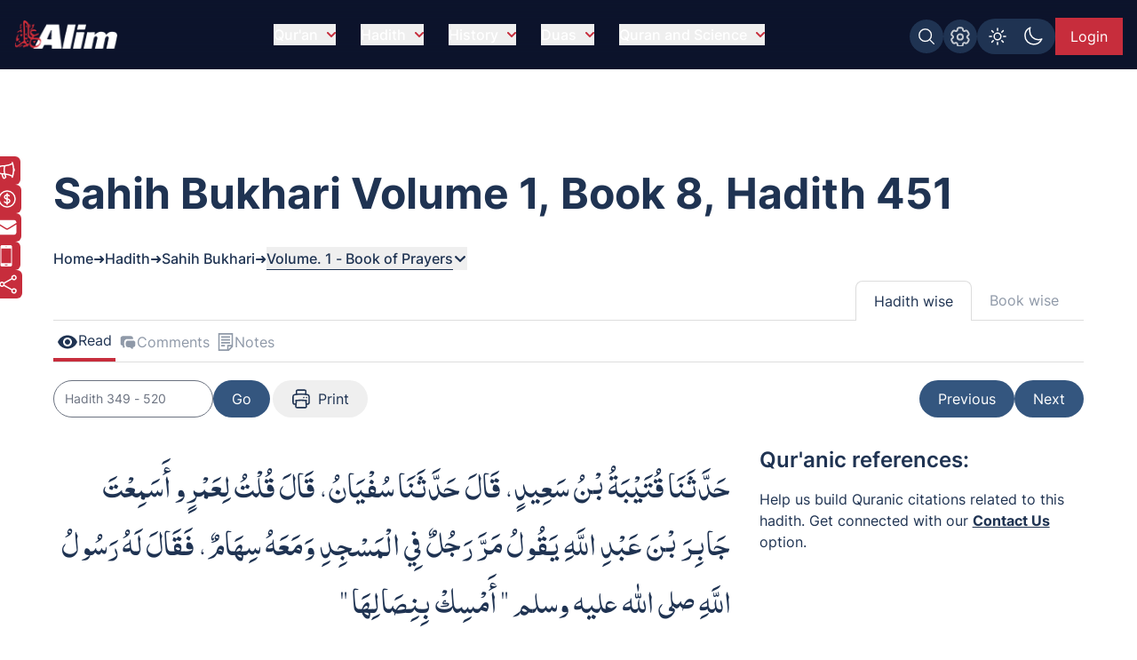

--- FILE ---
content_type: text/html; charset=UTF-8
request_url: https://www.alim.org/hadith/sahih-bukhari/1/8/451/
body_size: 15659
content:
<!DOCTYPE html><html lang="en" class="dark"> <head><meta charset="utf-8"><meta name="description" content="Sahih Al-Bukhari Hadith collection Volume 1, Book 8 - Book of Prayers, Hadith 451. Alim provides the exclusive site for Sahih Al-Bukhari hadith compiled by Imam Muhammad Al-Bukhari."><meta name="twitter:card" content="summary_large_image"><meta name="twitter:title" content="Sahih Al-Bukhari Hadith | Volume 1, Book 8 - Book of Prayers, Hadith 451"><meta name="twitter:description" content="Sahih Al-Bukhari Hadith collection Volume 1, Book 8 - Book of Prayers, Hadith 451. Alim provides the exclusive site for Sahih Al-Bukhari hadith compiled by Imam Muhammad Al-Bukhari."><meta name="twitter:creator" content="Alim.org"><meta name="twitter:image" content="https://www.alim.org/images/meta-images/hadiths/Sahih-Al-Bukhari.jpg"><meta name="twitter:site" content="https://www.alim.org/hadith/sahih-bukhari/1/8/451/"><meta property="og:title" content="Sahih Al-Bukhari Hadith | Volume 1, Book 8 - Book of Prayers, Hadith 451"><meta property="og:url" content="https://www.alim.org/hadith/sahih-bukhari/1/8/451/"><meta property="og:image" content="https://www.alim.org/images/meta-images/hadiths/Sahih-Al-Bukhari.jpg"><meta property="og:image:type" content="image/jpeg"><meta property="og:image:width" content="1100"><meta property="og:image:height" content="628"><meta property="og:type" content="website"><meta property="og:description" content="Sahih Al-Bukhari Hadith collection Volume 1, Book 8 - Book of Prayers, Hadith 451. Alim provides the exclusive site for Sahih Al-Bukhari hadith compiled by Imam Muhammad Al-Bukhari."><meta property="og:locale" content="en_US"><script type="application/ld+json">{"@context":"https://schema.org","@type":"BreadcrumbList","itemListElement":[{"@type":"ListItem","position":1,"item":{"@id":"https://www.alim.org/","name":"Home"}},{"@type":"ListItem","position":2,"item":{"@id":"https://www.alim.org/hadith/","name":"Read Authentic Hadiths"}},{"@type":"ListItem","position":3,"item":{"@id":"https://www.alim.org/hadith/sahih-bukhari/landing","name":"Sahih Bukhari Hadiths"}},{"@type":"ListItem","position":4,"item":{"@id":"https://www.alim.org/hadith/sahih-bukhari/1/8/451/","name":"Sahih Al-Bukhari Hadith | Volume 1, Book 8 - Book of Prayers, Hadith 451"}}]}</script><meta property="fb:app_id" content="167966609957899"><link rel="icon" type="image/x-icon" href="/images/favicon.ico"><link rel="canonical" href="https://www.alim.org/hadith/sahih-bukhari/1/8/451/"><!-- <link rel="preload" href="/css/flowbite.min.css" as="style"/> --><!-- <link rel="stylesheet" href="/css/flowbite.min.css" media="print" onload="this.media='all'; this.onload = null"/> --><link rel="preload" href="/css/style.css" as="style"><link rel="stylesheet" href="/css/style.css"><meta name="viewport" content="width=device-width"><meta name="generator" content="Astro v5.16.8"><title>Sahih Al-Bukhari Hadith | Volume 1, Book 8 - Book of Prayers, Hadith 451</title><!-- Google Tag Manager --><script>(function(){const alimGTMId = "GTM-5P9QBDZ";

        (function(w,d,s,l,i){w[l]=w[l]||[];w[l].push({'gtm.start':
        new Date().getTime(),event:'gtm.js'});var f=d.getElementsByTagName(s)[0],
        j=d.createElement(s),dl=l!='dataLayer'?'&l='+l:'';j.async=true;j.src=
        'https://www.googletagmanager.com/gtm.js?id='+i+dl;f.parentNode.insertBefore(j,f);
        })(window,document,'script','dataLayer',alimGTMId);
    })();</script><!-- End Google Tag Manager --><script>
        if (top != window) {
            alert('Alim.org website is loaded in an iFrame !\n\nRedirecting to : https://www.alim.org/');
          top.location = window.location;
        }
    </script><script>
        let quranTranslationPage=false;
        let quranReadingPage=false;
        let isIndexPage=false;
        let isHadithPage=false;
        let currentHadithCat="";
        if (localStorage.theme === 'dark' || (!('theme' in localStorage))) 
        {
            document.documentElement.classList.add('dark');
        } 
        else 
        {
            document.documentElement.classList.remove('dark');
        }
    </script><script>(function(){const alimDeployType = "PRODUCTION";

        window.alimAPIBaseURI=alimDeployType==="DEVELOPMENT"?`https://devl-dcp.alim.org/`:`https://dcp.alim.org/`;
        window.alimWebBaseURI=alimDeployType==="DEVELOPMENT"?`https://astro-alim-devl.alim.org/`:`https://www.alim.org/`;
    })();</script><script>
                const tafsirEvent = new Event("tafsir-event");
                const tafsirNoteEvent=new Event("tafsir-notes");
                const ayahChangeEvent=new Event("ayah-change");
                // const recentInsights=false;
                isHadithPage=true;
                currentHadithCat="bukhari";
            </script><script>
        const profilePicEvent = new Event("pro-pic");
        const remProfilePicEvent = new Event("rem-pro-pic");
        const alimLoginEvent=new Event("alim-login");
        const alimUniversalEvent=new Event("alim-universal-event");
        const alimProPicModalEvent=new Event("alim-pro-pic-modal-event");
        window.addEventListener("message",(event)=>{
            if((event.origin==="http://localhost:4322"||event.origin==="https://astro-alim-devl.alim.org"||event.origin==="https://www.alim.org"||event.origin==="https://alim.org")&&event.data==="alim-login")
            {
                document.dispatchEvent(profilePicEvent);
                document.dispatchEvent(alimLoginEvent);
            }
        });
    </script><script type="application/ld+json">{"@context":"https://schema.org","@type":"NGO","name":"Alim","url":"https://www.alim.org/","logo":"https://www.alim.org/images/alim-logo-126.png","contactPoint":{"@type":"ContactPoint","telephone":"(202) 785-2546","contactType":"call","areaServed":"US"},"sameAs":["https://www.facebook.com/alimfoundation","https://twitter.com/alimfoundation",""]}</script><script src="/js/jquery.min.js" defer></script><link rel="stylesheet" href="/_astro/ad-plans.DHBATib1.css">
<link rel="stylesheet" href="/_astro/_page_.BmgjDa1V.css"></head><body class="alim-body-color-style font-Inter"> <!-- <div class="banner-section bg-top bg-bukhari-bg-light dark:bg-bukhari-bg mb-10 md:mb-40 bg-no-repeat banner-section-top-spacing"> --> <div class="banner-section bg-top mb-10 md:mb-40 bg-no-repeat banner-section-top-spacing"> <style>astro-island,astro-slot,astro-static-slot{display:contents}</style><script>(()=>{var e=async t=>{await(await t())()};(self.Astro||(self.Astro={})).load=e;window.dispatchEvent(new Event("astro:load"));})();</script><script>(()=>{var A=Object.defineProperty;var g=(i,o,a)=>o in i?A(i,o,{enumerable:!0,configurable:!0,writable:!0,value:a}):i[o]=a;var d=(i,o,a)=>g(i,typeof o!="symbol"?o+"":o,a);{let i={0:t=>m(t),1:t=>a(t),2:t=>new RegExp(t),3:t=>new Date(t),4:t=>new Map(a(t)),5:t=>new Set(a(t)),6:t=>BigInt(t),7:t=>new URL(t),8:t=>new Uint8Array(t),9:t=>new Uint16Array(t),10:t=>new Uint32Array(t),11:t=>1/0*t},o=t=>{let[l,e]=t;return l in i?i[l](e):void 0},a=t=>t.map(o),m=t=>typeof t!="object"||t===null?t:Object.fromEntries(Object.entries(t).map(([l,e])=>[l,o(e)]));class y extends HTMLElement{constructor(){super(...arguments);d(this,"Component");d(this,"hydrator");d(this,"hydrate",async()=>{var b;if(!this.hydrator||!this.isConnected)return;let e=(b=this.parentElement)==null?void 0:b.closest("astro-island[ssr]");if(e){e.addEventListener("astro:hydrate",this.hydrate,{once:!0});return}let c=this.querySelectorAll("astro-slot"),n={},h=this.querySelectorAll("template[data-astro-template]");for(let r of h){let s=r.closest(this.tagName);s!=null&&s.isSameNode(this)&&(n[r.getAttribute("data-astro-template")||"default"]=r.innerHTML,r.remove())}for(let r of c){let s=r.closest(this.tagName);s!=null&&s.isSameNode(this)&&(n[r.getAttribute("name")||"default"]=r.innerHTML)}let p;try{p=this.hasAttribute("props")?m(JSON.parse(this.getAttribute("props"))):{}}catch(r){let s=this.getAttribute("component-url")||"<unknown>",v=this.getAttribute("component-export");throw v&&(s+=` (export ${v})`),console.error(`[hydrate] Error parsing props for component ${s}`,this.getAttribute("props"),r),r}let u;await this.hydrator(this)(this.Component,p,n,{client:this.getAttribute("client")}),this.removeAttribute("ssr"),this.dispatchEvent(new CustomEvent("astro:hydrate"))});d(this,"unmount",()=>{this.isConnected||this.dispatchEvent(new CustomEvent("astro:unmount"))})}disconnectedCallback(){document.removeEventListener("astro:after-swap",this.unmount),document.addEventListener("astro:after-swap",this.unmount,{once:!0})}connectedCallback(){if(!this.hasAttribute("await-children")||document.readyState==="interactive"||document.readyState==="complete")this.childrenConnectedCallback();else{let e=()=>{document.removeEventListener("DOMContentLoaded",e),c.disconnect(),this.childrenConnectedCallback()},c=new MutationObserver(()=>{var n;((n=this.lastChild)==null?void 0:n.nodeType)===Node.COMMENT_NODE&&this.lastChild.nodeValue==="astro:end"&&(this.lastChild.remove(),e())});c.observe(this,{childList:!0}),document.addEventListener("DOMContentLoaded",e)}}async childrenConnectedCallback(){let e=this.getAttribute("before-hydration-url");e&&await import(e),this.start()}async start(){let e=JSON.parse(this.getAttribute("opts")),c=this.getAttribute("client");if(Astro[c]===void 0){window.addEventListener(`astro:${c}`,()=>this.start(),{once:!0});return}try{await Astro[c](async()=>{let n=this.getAttribute("renderer-url"),[h,{default:p}]=await Promise.all([import(this.getAttribute("component-url")),n?import(n):()=>()=>{}]),u=this.getAttribute("component-export")||"default";if(!u.includes("."))this.Component=h[u];else{this.Component=h;for(let f of u.split("."))this.Component=this.Component[f]}return this.hydrator=p,this.hydrate},e,this)}catch(n){console.error(`[astro-island] Error hydrating ${this.getAttribute("component-url")}`,n)}}attributeChangedCallback(){this.hydrate()}}d(y,"observedAttributes",["props"]),customElements.get("astro-island")||customElements.define("astro-island",y)}})();</script><astro-island uid="26a98h" prefix="r8" component-url="/_astro/CustomScrollbarContainer.BQOAS1P7.js" component-export="default" renderer-url="/_astro/client.DWCIH3Z6.js" props="{}" ssr client="load" opts="{&quot;name&quot;:&quot;CustomScrollbar&quot;,&quot;value&quot;:true}"></astro-island> <script src="/js/custom-scrollbar/minified-script.js" defer></script> <!-- Google Tag Manager (noscript) --><noscript><iframe src="https://www.googletagmanager.com/ns.html?id=GTM-5P9QBDZ" height="0" width="0" style="display:none;visibility:hidden"></iframe></noscript><!-- End Google Tag Manager (noscript) --> <div id="preloader-container"> <script src="/js/pre-loader-script/pre-loaderScript.js"></script> <div id="loading-screen" class="fixed alim-body-color-style h-screen top-0 w-full z-[999]"> <div class="h-20 w-28 text-center mx-auto loader-content"> <span class="alim-pre-loader animate-spin"></span> <div class="alim-logo-elem mx-auto"></div> </div> </div> </div> <script src="/js/global-settings-script/global-settings.js" defer></script> <div id="drawer-navigation" class="fixed top-0 left-0 z-[94035] w-80 h-screen p-4 transition-transform -translate-x-full alim-flowbite-color-style" tabindex="-1" aria-labelledby="drawer-navigation"> <div class=""> <a href="/" class="flex items-center pt-3 w-fit"> <img src="/images/alim-logo-126.webp" height="32" width="116" class="w-auto h-5 md:h-8 mr-3" alt="Alim - Islamic software for Quran and Hadith" title="Alim - Islamic software for Quran and Hadith" loading="lazy"> </a> <button type="button" data-drawer-hide="drawer-navigation" aria-controls="drawer-navigation" class="text-gray-400 bg-transparent hover:bg-dark_blue rounded-lg text-sm p-1.5 absolute top-7 end-2.5 inline-flex items-center"> <img src="/images/close.svg" width="15" height="15" alt="Search Close" class="mx-auto"> <span class="sr-only">Close menu</span> </button> <div id="sidebar-back-button" class="flex items-center p-2 text-gray-900 transition duration-75 rounded-lg text-white cursor-pointer mt-5 hidden hover:bg-dark_blue" onclick="showGlobalSetting();"> <img src="/images/right-arrow-search.svg" width="24" height="24" alt="Back arrow" class="rotate-180"> <span class="ml-3">Back</span> </div> </div> <script>(()=>{var e=async t=>{await(await t())()};(self.Astro||(self.Astro={})).only=e;window.dispatchEvent(new Event("astro:only"));})();</script><astro-island uid="26wHiI" component-url="/_astro/LazyOnVisible.C4ONhPWm.js" component-export="default" renderer-url="/_astro/client.DWCIH3Z6.js" props="{&quot;componentKey&quot;:[0,&quot;SidebarContainer&quot;],&quot;fallback&quot;:[0,&quot;&quot;],&quot;componentProps&quot;:[0,{&quot;translationMenu&quot;:[0],&quot;reciterMenu&quot;:[0],&quot;recitationMenu&quot;:[0]}]}" ssr client="only" opts="{&quot;name&quot;:&quot;LazyOnVisible&quot;,&quot;value&quot;:&quot;react&quot;}" await-children><template data-astro-template> <div class="text-white pt-10">Please wait...</div> </template><!--astro:end--></astro-island> <!-- <SidebarContainer translationMenu={translationMenu} reciterMenu={reciterMenu} recitationMenu={recitationMenu} client:load/> --> </div> <astro-island uid="Zx2yoU" prefix="r9" component-url="/_astro/MessageModalContainer.ClZ06Ufn.js" component-export="default" renderer-url="/_astro/client.DWCIH3Z6.js" props="{}" ssr client="load" opts="{&quot;name&quot;:&quot;MessageModalContainer&quot;,&quot;value&quot;:true}"></astro-island> <script src="/js/animate-modal.js" defer></script> <script src="/js/navbar-scripts/navbar-script.js" defer></script> <nav id="alim-navbar" class="z-[29] top-0 w-full fixed alim-navbar-bg-style">  <div class="max-w-screen-xl flex flex-wrap items-center justify-between mx-auto pl-4 pr-0 lg:pr-4 pt-[10px] lg:pt-4 pb-[10px] lg:pb-4"> <a href="/" class="flex items-center z-[1]" title="Alim.org"> <div class="alim-logo-elem-navbar w-[72px] h-5 md:w-[116px] md:h-8 mr-3" title="Alim - Islamic software for Quran and Hadith"></div> </a> <div class="flex lg:order-2 gap-1 lg:gap-3 mt-0 lg:mt-1 top-0 right-0 relative items-center"> <div id="btgToggleGlobalSearch" class="bg-light-blue blue-button-hover-style p-[7px] rounded-full h-fit cursor-pointer hidden md:flex" title="Search Alim" onclick="showGlobalSearchModal();"> <span class="search-img-elem bg-white h-[22px] w-[22px]"></span> </div> <div id="btgToggleGlobalSetting" class="bg-light-blue blue-button-hover-style p-[7px] rounded-full h-fit cursor-pointer hidden md:flex" data-drawer-target="drawer-navigation" data-drawer-show="drawer-navigation" aria-controls="drawer-navigation" title="Global app settings"> <span class="settings-img-elem bg-white cursor-pointer h-[22px] w-[22px] bg-[22px_22px] bg-no-repeat mask-size-[22px]"></span> </div> <!-- Dark light toggle switch --> <astro-island uid="ZJiELX" component-url="/_astro/LazyOnGlobalInteraction.s7c-hB0x.js" component-export="default" renderer-url="/_astro/client.DWCIH3Z6.js" props="{&quot;componentKey&quot;:[0,&quot;ColorSchemeToggle&quot;]}" ssr client="only" opts="{&quot;name&quot;:&quot;LazyOnGlobalInteraction&quot;,&quot;value&quot;:&quot;react&quot;}" await-children><template data-astro-template> <label id="color-scheme-switch" for="color-scheme-toggle" class="mx-auto md:m-0"> <img id="text2" src="/images/light.svg" alt="light-color-scheme-icon" width="24" height="24"> <img id="text" src="/images/dark.svg" alt="dark-color-scheme-icon" width="24" height="24"> </label> </template><!--astro:end--></astro-island> <!-- Dark light toggle switch end --> <!-- <a href="/contact-us" class="hidden md:flex text-white bg-light-blue px-2 lg:px-4 items-center justify-center md:py-2 w-[39.97px] md:w-fit h-8 lg:h-fit mt-1 lg:mt-0 text-[0px] md:text-xs lg:text-base blue-button-hover-style" title="Contact us"> 
    Contact Us 
    <img src="/images/contact.svg" class="w-5 h-5 block md:hidden" alt="contact us icon" />
  </a>

  

  <a href="/donate" class="hidden md:flex text-white bg-deep-red px-2 lg:px-4 py-2 h-8 lg:h-fit mt-1 lg:mt-0 text-xs lg:text-base red-button-hover-style items-center" title="Donate now"> 
    <svg xmlns="http://www.w3.org/2000/svg" fill="none" viewBox="0 0 24 24" stroke-width="1.5" stroke="currentColor" class="w-6 h-6">
      <path stroke-linecap="round" stroke-linejoin="round" d="M12 6v12m-3-2.818.879.659c1.171.879 3.07.879 4.242 0 1.172-.879 1.172-2.303 0-3.182C13.536 12.219 12.768 12 12 12c-.725 0-1.45-.22-2.003-.659-1.106-.879-1.106-2.303 0-3.182s2.9-.879 4.006 0l.415.33M21 12a9 9 0 1 1-18 0 9 9 0 0 1 18 0Z" />
    </svg>

    Donate Now
   </a> --> <astro-island uid="29Onrn" prefix="r7" component-url="/_astro/UserProfileButton.CngNHKdX.js" component-export="default" renderer-url="/_astro/client.DWCIH3Z6.js" props="{}" ssr client="load" opts="{&quot;name&quot;:&quot;UserProfileButton&quot;,&quot;value&quot;:true}" await-children><div class="flex justify-center items-center w-[49px] lg:w-[75.47px] h-8 lg:h-[42px]"><span id="alim-loader-circle" class="alim-pre-loader animate-spin border-white border-b-transparent "></span></div><!--astro:end--></astro-island> <button id="nav-toggle" data-collapse-toggle="navbar-sticky" type="button" class="inline-flex items-center  w-10 h-10 justify-center text-sm text-white lg:hidden focus:outline-none mt-0 lg:mt-0 mr-1 lg:mr-0 p-0 lg:p-2" aria-controls="navbar-sticky" aria-expanded="false" data-sec-nav="0"> <span class="sr-only">Open main menu</span> <!-- <svg class="w-5 h-5" aria-hidden="true" xmlns="http://www.w3.org/2000/svg" fill="none" viewBox="0 0 17 14">
      <path stroke="currentColor" stroke-linecap="round" stroke-linejoin="round" stroke-width="2" d="M1 1h15M1 7h15M1 13h15"></path>
    </svg> --> <span class="hamburger block" id="hamburger-1"> <span class="line"></span> <span class="line"></span> <span class="line"></span> </span> </button> </div> <div class="items-center justify-between w-full lg:flex lg:w-auto lg:order-1 hidden max-h-[calc(100vh-52px)] md:max-h-[calc(100vh-64px)] overflow-y-auto alim-dropdown mt-4 md:mt-0" id="navbar-sticky"> <ul class="flex flex-col items-start font-medium p-4 lg:p-0 lg:flex-row lg:space-x-7 lg:mt-0 lg:border-0"> <!-- navbar item --> <li id="dropdownContainer-1" class="md:text-center w-full"> <button id="nav-btn-1" data-dropdown-toggle="dropdownNavbar1" data-dropdown-trigger="hover" data-dropdown-delay="100" class="hidden lg:flex text-white items-center justify-between py-2 pl-3 pr-4  lg:hover:text-deep-red lg:p-0 w-auto lg:dark:hover:text-deep-red dark:focus:text-deep-red cursor-pointer alim-main-navbar-menus whitespace-nowrap"> Qur&#39;an <svg class="text-deep-red inline w-2.5 h-2.5 ml-2.5" aria-hidden="true" xmlns="http://www.w3.org/2000/svg" fill="none" viewBox="0 0 10 6"> <path stroke="currentColor" stroke-linecap="round" stroke-linejoin="round" stroke-width="2" d="m1 1 4 4 4-4"></path> </svg> </button>  <astro-island uid="Z1VpFeC" component-url="/_astro/LazyOnVisible.C4ONhPWm.js" component-export="default" renderer-url="/_astro/client.DWCIH3Z6.js" props="{&quot;componentKey&quot;:[0,&quot;ExpandableMenuContainer&quot;],&quot;fallback&quot;:[0,&quot;&quot;],&quot;componentProps&quot;:[0,{&quot;navItem&quot;:[0,{&quot;head&quot;:[0,&quot;Qur&#39;an&quot;],&quot;subhead&quot;:[1,[[0,{&quot;text&quot;:[0,&quot;Al-Qur&#39;an&quot;],&quot;url&quot;:[0,&quot;/quran&quot;],&quot;haveSub&quot;:[0,false]}],[0,{&quot;text&quot;:[0,&quot;Kids Qur&#39;an&quot;],&quot;url&quot;:[0,&quot;/kids-quran&quot;],&quot;haveSub&quot;:[0,false]}],[0,{&quot;text&quot;:[0,&quot;Al Qur&#39;an Reciters&quot;],&quot;url&quot;:[0,&quot;/quran/reciters/&quot;],&quot;haveSub&quot;:[0,false]}],[0,{&quot;text&quot;:[0,&quot;Al Qur&#39;an Videos&quot;],&quot;url&quot;:[0,&quot;/quran-videos/zamzam&quot;],&quot;haveSub&quot;:[0,false]}],[0,{&quot;text&quot;:[0,&quot;Al Qur&#39;an Translations&quot;],&quot;url&quot;:[0,&quot;/translation&quot;],&quot;haveSub&quot;:[0,false]}],[0,{&quot;text&quot;:[0,&quot;Al Qur&#39;an Compare Translation&quot;],&quot;url&quot;:[0,&quot;/translation?mode=compare&quot;],&quot;haveSub&quot;:[0,false]}],[0,{&quot;text&quot;:[0,&quot;Al Qur&#39;an Tafsir&quot;],&quot;url&quot;:[0,&quot;/tafsir&quot;],&quot;haveSub&quot;:[0,false]}],[0,{&quot;text&quot;:[0,&quot;Al-Quran Surah Information&quot;],&quot;url&quot;:[0,&quot;/surah-info/1&quot;],&quot;haveSub&quot;:[0,false]}],[0,{&quot;text&quot;:[0,&quot;Appendix&quot;],&quot;url&quot;:[0,&quot;/appendix/quran-subject-index/a/1/&quot;],&quot;haveSub&quot;:[0,false]}],[0,{&quot;text&quot;:[0,&quot;Qur&#39;an Discussions&quot;],&quot;url&quot;:[0,&quot;/comments/community-comments?sec=1&quot;],&quot;haveSub&quot;:[0,false]}]]]}]}]}" ssr client="only" opts="{&quot;name&quot;:&quot;LazyOnVisible&quot;,&quot;value&quot;:&quot;react&quot;}"></astro-island> <!-- Dropdown menu --> <div id="dropdownNavbar1" class="z-10 hidden font-normal bg-white rounded-lg shadow w-60 flex-col alim-nav-dropdown alim-popup-nav py-2"> <a href="/quran" class="block px-4 py-2 text-sm nav-item">Al-Qur&#39;an</a><a href="/kids-quran" class="block px-4 py-2 text-sm nav-item">Kids Qur&#39;an</a><a href="/quran/reciters/" class="block px-4 py-2 text-sm nav-item">Al Qur&#39;an Reciters</a><a href="/quran-videos/zamzam" class="block px-4 py-2 text-sm nav-item">Al Qur&#39;an Videos</a><a href="/translation" class="block px-4 py-2 text-sm nav-item">Al Qur&#39;an Translations</a><a href="/translation?mode=compare" class="block px-4 py-2 text-sm nav-item">Al Qur&#39;an Compare Translation</a><a href="/tafsir" class="block px-4 py-2 text-sm nav-item">Al Qur&#39;an Tafsir</a><a href="/surah-info/1" class="block px-4 py-2 text-sm nav-item">Al-Quran Surah Information</a><a href="/appendix/quran-subject-index/a/1/" class="block px-4 py-2 text-sm nav-item">Appendix</a><a href="/comments/community-comments?sec=1" class="block px-4 py-2 text-sm nav-item">Qur&#39;an Discussions</a> </div> </li><li id="dropdownContainer-2" class="md:text-center w-full"> <button id="nav-btn-2" data-dropdown-toggle="dropdownNavbar2" data-dropdown-trigger="hover" data-dropdown-delay="100" class="hidden lg:flex text-white items-center justify-between py-2 pl-3 pr-4  lg:hover:text-deep-red lg:p-0 w-auto lg:dark:hover:text-deep-red dark:focus:text-deep-red cursor-pointer alim-main-navbar-menus whitespace-nowrap"> Hadith <svg class="text-deep-red inline w-2.5 h-2.5 ml-2.5" aria-hidden="true" xmlns="http://www.w3.org/2000/svg" fill="none" viewBox="0 0 10 6"> <path stroke="currentColor" stroke-linecap="round" stroke-linejoin="round" stroke-width="2" d="m1 1 4 4 4-4"></path> </svg> </button>  <astro-island uid="ZWvG81" component-url="/_astro/LazyOnVisible.C4ONhPWm.js" component-export="default" renderer-url="/_astro/client.DWCIH3Z6.js" props="{&quot;componentKey&quot;:[0,&quot;ExpandableMenuContainer&quot;],&quot;fallback&quot;:[0,&quot;&quot;],&quot;componentProps&quot;:[0,{&quot;navItem&quot;:[0,{&quot;head&quot;:[0,&quot;Hadith&quot;],&quot;subhead&quot;:[1,[[0,{&quot;text&quot;:[0,&quot;Hadith Collection&quot;],&quot;url&quot;:[0,&quot;/hadith&quot;],&quot;haveSub&quot;:[0,false]}],[0,{&quot;text&quot;:[0,&quot;Al-Muwatta Hadith&quot;],&quot;url&quot;:[0,&quot;/hadith/al-muwatta/landing&quot;],&quot;haveSub&quot;:[0,false]}],[0,{&quot;text&quot;:[0,&quot;Fiqh-us-Sunnah&quot;],&quot;url&quot;:[0,&quot;/hadith/fiqh-us-sunnah/landing&quot;],&quot;haveSub&quot;:[0,false]}],[0,{&quot;text&quot;:[0,&quot;Sahih Bukhari Hadith&quot;],&quot;url&quot;:[0,&quot;/hadith/sahih-bukhari/landing&quot;],&quot;haveSub&quot;:[0,false]}],[0,{&quot;text&quot;:[0,&quot;Sahih Muslim Hadith&quot;],&quot;url&quot;:[0,&quot;/hadith/sahih-muslim/landing&quot;],&quot;haveSub&quot;:[0,false]}],[0,{&quot;text&quot;:[0,&quot;Nawawi Hadith&quot;],&quot;url&quot;:[0,&quot;/hadith/nawawi/1&quot;],&quot;haveSub&quot;:[0,false]}],[0,{&quot;text&quot;:[0,&quot;Al-Tirmidhi&quot;],&quot;url&quot;:[0,&quot;/hadith/tirmidi/landing&quot;],&quot;haveSub&quot;:[0,false]}],[0,{&quot;text&quot;:[0,&quot;Hadith Qudsi&quot;],&quot;url&quot;:[0,&quot;/hadith/qudsi/1&quot;],&quot;haveSub&quot;:[0,false]}],[0,{&quot;text&quot;:[0,&quot;Sunan of Abu Dawood Hadith&quot;],&quot;url&quot;:[0,&quot;/hadith/sunan-of-abu-dawood/landing&quot;],&quot;haveSub&quot;:[0,false]}],[0,{&quot;text&quot;:[0,&quot;Sunan an-Nasai Hadith&quot;],&quot;url&quot;:[0,&quot;/hadith/sunan-an-nasai/landing&quot;],&quot;haveSub&quot;:[0,false]}],[0,{&quot;text&quot;:[0,&quot;Sunan Ibn Majah Hadith&quot;],&quot;url&quot;:[0,&quot;/hadith/sunan-ibn-majah/landing&quot;],&quot;haveSub&quot;:[0,false]}],[0,{&quot;text&quot;:[0,&quot;Hadith Discussions&quot;],&quot;url&quot;:[0,&quot;/comments/community-comments?sec=2&quot;],&quot;haveSub&quot;:[0,false]}]]]}]}]}" ssr client="only" opts="{&quot;name&quot;:&quot;LazyOnVisible&quot;,&quot;value&quot;:&quot;react&quot;}"></astro-island> <!-- Dropdown menu --> <div id="dropdownNavbar2" class="z-10 hidden font-normal bg-white rounded-lg shadow w-60 flex-col alim-nav-dropdown alim-popup-nav py-2"> <a href="/hadith" class="block px-4 py-2 text-sm nav-item">Hadith Collection</a><a href="/hadith/al-muwatta/landing" class="block px-4 py-2 text-sm nav-item">Al-Muwatta Hadith</a><a href="/hadith/fiqh-us-sunnah/landing" class="block px-4 py-2 text-sm nav-item">Fiqh-us-Sunnah</a><a href="/hadith/sahih-bukhari/landing" class="block px-4 py-2 text-sm nav-item">Sahih Bukhari Hadith</a><a href="/hadith/sahih-muslim/landing" class="block px-4 py-2 text-sm nav-item">Sahih Muslim Hadith</a><a href="/hadith/nawawi/1" class="block px-4 py-2 text-sm nav-item">Nawawi Hadith</a><a href="/hadith/tirmidi/landing" class="block px-4 py-2 text-sm nav-item">Al-Tirmidhi</a><a href="/hadith/qudsi/1" class="block px-4 py-2 text-sm nav-item">Hadith Qudsi</a><a href="/hadith/sunan-of-abu-dawood/landing" class="block px-4 py-2 text-sm nav-item">Sunan of Abu Dawood Hadith</a><a href="/hadith/sunan-an-nasai/landing" class="block px-4 py-2 text-sm nav-item">Sunan an-Nasai Hadith</a><a href="/hadith/sunan-ibn-majah/landing" class="block px-4 py-2 text-sm nav-item">Sunan Ibn Majah Hadith</a><a href="/comments/community-comments?sec=2" class="block px-4 py-2 text-sm nav-item">Hadith Discussions</a> </div> </li><li id="dropdownContainer-3" class="md:text-center w-full"> <button id="nav-btn-3" data-dropdown-toggle="dropdownNavbar3" data-dropdown-trigger="hover" data-dropdown-delay="100" class="hidden lg:flex text-white items-center justify-between py-2 pl-3 pr-4  lg:hover:text-deep-red lg:p-0 w-auto lg:dark:hover:text-deep-red dark:focus:text-deep-red cursor-pointer alim-main-navbar-menus whitespace-nowrap"> History <svg class="text-deep-red inline w-2.5 h-2.5 ml-2.5" aria-hidden="true" xmlns="http://www.w3.org/2000/svg" fill="none" viewBox="0 0 10 6"> <path stroke="currentColor" stroke-linecap="round" stroke-linejoin="round" stroke-width="2" d="m1 1 4 4 4-4"></path> </svg> </button>  <astro-island uid="Kwj0G" component-url="/_astro/LazyOnVisible.C4ONhPWm.js" component-export="default" renderer-url="/_astro/client.DWCIH3Z6.js" props="{&quot;componentKey&quot;:[0,&quot;ExpandableMenuContainer&quot;],&quot;fallback&quot;:[0,&quot;&quot;],&quot;componentProps&quot;:[0,{&quot;navItem&quot;:[0,{&quot;head&quot;:[0,&quot;History&quot;],&quot;subhead&quot;:[1,[[0,{&quot;text&quot;:[0,&quot;Islamic History&quot;],&quot;url&quot;:[0,&quot;/history&quot;],&quot;haveSub&quot;:[0,false]}],[0,{&quot;text&quot;:[0,&quot;About Islam&quot;],&quot;url&quot;:[0,&quot;/history/about/islam/introduction-to-islam&quot;],&quot;haveSub&quot;:[0,false]}],[0,{&quot;text&quot;:[0,&quot;Khalifa Abu Bakr&quot;],&quot;url&quot;:[0,&quot;/history/khalifa-abu-bakr/before-and-after-conversion-to-islam&quot;],&quot;haveSub&quot;:[0,false]}],[0,{&quot;text&quot;:[0,&quot;Khalifa Umar bin al-Khattab&quot;],&quot;url&quot;:[0,&quot;/history/khalifa-umar/pre-islamic-period&quot;],&quot;haveSub&quot;:[0,false]}],[0,{&quot;text&quot;:[0,&quot;Khalifa Uthman ibn Affan&quot;],&quot;url&quot;:[0,&quot;/history/khalifa-uthman/early-life&quot;],&quot;haveSub&quot;:[0,false]}],[0,{&quot;text&quot;:[0,&quot;Khalifa Ali bin Abu Talib&quot;],&quot;url&quot;:[0,&quot;/history/khalifa-ali/birth-of-ali&quot;],&quot;haveSub&quot;:[0,false]}],[0,{&quot;text&quot;:[0,&quot;Prophet Companions&quot;],&quot;url&quot;:[0,&quot;/history/prophet-companions/1&quot;],&quot;haveSub&quot;:[0,false]}],[0,{&quot;text&quot;:[0,&quot;Stories of Prophets&quot;],&quot;url&quot;:[0,&quot;/history/prophet-stories/landing&quot;],&quot;haveSub&quot;:[0,false]}],[0,{&quot;text&quot;:[0,&quot;History Timeline&quot;],&quot;url&quot;:[0,&quot;/history/islamic-timeline/6th-century-500-599-c-e&quot;],&quot;haveSub&quot;:[0,false]}],[0,{&quot;text&quot;:[0,&quot;Islam Posters&quot;],&quot;url&quot;:[0,&quot;/history/islam-posters/1&quot;],&quot;haveSub&quot;:[0,false]}],[0,{&quot;text&quot;:[0,&quot;Islamic Terms Dictionary&quot;],&quot;url&quot;:[0,&quot;/history/terms-dictionary/a&quot;],&quot;haveSub&quot;:[0,false]}],[0,{&quot;text&quot;:[0,&quot;Prophet&#39;s Last Sermon&quot;],&quot;url&quot;:[0,&quot;/history/last-sermon/&quot;],&quot;haveSub&quot;:[0,false]}],[0,{&quot;text&quot;:[0,&quot;Pilgrimage&quot;],&quot;url&quot;:[0,&quot;/history/about/islam/pilgrimage&quot;],&quot;haveSub&quot;:[0,false]}],[0,{&quot;text&quot;:[0,&quot;History Discussions&quot;],&quot;url&quot;:[0,&quot;/comments/community-comments?sec=3&quot;],&quot;haveSub&quot;:[0,false]}]]]}]}]}" ssr client="only" opts="{&quot;name&quot;:&quot;LazyOnVisible&quot;,&quot;value&quot;:&quot;react&quot;}"></astro-island> <!-- Dropdown menu --> <div id="dropdownNavbar3" class="z-10 hidden font-normal bg-white rounded-lg shadow w-60 flex-col alim-nav-dropdown alim-popup-nav py-2"> <a href="/history" class="block px-4 py-2 text-sm nav-item">Islamic History</a><a href="/history/about/islam/introduction-to-islam" class="block px-4 py-2 text-sm nav-item">About Islam</a><a href="/history/khalifa-abu-bakr/before-and-after-conversion-to-islam" class="block px-4 py-2 text-sm nav-item">Khalifa Abu Bakr</a><a href="/history/khalifa-umar/pre-islamic-period" class="block px-4 py-2 text-sm nav-item">Khalifa Umar bin al-Khattab</a><a href="/history/khalifa-uthman/early-life" class="block px-4 py-2 text-sm nav-item">Khalifa Uthman ibn Affan</a><a href="/history/khalifa-ali/birth-of-ali" class="block px-4 py-2 text-sm nav-item">Khalifa Ali bin Abu Talib</a><a href="/history/prophet-companions/1" class="block px-4 py-2 text-sm nav-item">Prophet Companions</a><a href="/history/prophet-stories/landing" class="block px-4 py-2 text-sm nav-item">Stories of Prophets</a><a href="/history/islamic-timeline/6th-century-500-599-c-e" class="block px-4 py-2 text-sm nav-item">History Timeline</a><a href="/history/islam-posters/1" class="block px-4 py-2 text-sm nav-item">Islam Posters</a><a href="/history/terms-dictionary/a" class="block px-4 py-2 text-sm nav-item">Islamic Terms Dictionary</a><a href="/history/last-sermon/" class="block px-4 py-2 text-sm nav-item">Prophet&#39;s Last Sermon</a><a href="/history/about/islam/pilgrimage" class="block px-4 py-2 text-sm nav-item">Pilgrimage</a><a href="/comments/community-comments?sec=3" class="block px-4 py-2 text-sm nav-item">History Discussions</a> </div> </li><li id="dropdownContainer-4" class="md:text-center w-full"> <button id="nav-btn-4" data-dropdown-toggle="dropdownNavbar4" data-dropdown-trigger="hover" data-dropdown-delay="100" class="hidden lg:flex text-white items-center justify-between py-2 pl-3 pr-4  lg:hover:text-deep-red lg:p-0 w-auto lg:dark:hover:text-deep-red dark:focus:text-deep-red cursor-pointer alim-main-navbar-menus whitespace-nowrap"> Duas <svg class="text-deep-red inline w-2.5 h-2.5 ml-2.5" aria-hidden="true" xmlns="http://www.w3.org/2000/svg" fill="none" viewBox="0 0 10 6"> <path stroke="currentColor" stroke-linecap="round" stroke-linejoin="round" stroke-width="2" d="m1 1 4 4 4-4"></path> </svg> </button>  <astro-island uid="Z1aUWDr" component-url="/_astro/LazyOnVisible.C4ONhPWm.js" component-export="default" renderer-url="/_astro/client.DWCIH3Z6.js" props="{&quot;componentKey&quot;:[0,&quot;ExpandableMenuContainer&quot;],&quot;fallback&quot;:[0,&quot;&quot;],&quot;componentProps&quot;:[0,{&quot;navItem&quot;:[0,{&quot;head&quot;:[0,&quot;Duas&quot;],&quot;subhead&quot;:[1,[[0,{&quot;text&quot;:[0,&quot;Duas Collection&quot;],&quot;url&quot;:[0,&quot;/duas/&quot;],&quot;haveSub&quot;:[0,false]}],[0,{&quot;text&quot;:[0,&quot;Asma-ul-Husna: 99 Names of Allah&quot;],&quot;url&quot;:[0,&quot;/duas/asma-ul-husna-99-names-of-allah/&quot;],&quot;haveSub&quot;:[0,false]}],[0,{&quot;text&quot;:[0,&quot;Daily Duas&quot;],&quot;url&quot;:[0,&quot;/duas/daily-duas/&quot;],&quot;haveSub&quot;:[0,false]}],[0,{&quot;text&quot;:[0,&quot;Qur&#39;anic Duas&quot;],&quot;url&quot;:[0,&quot;/duas/quranic-duas/confirmation-of-iman&quot;],&quot;haveSub&quot;:[0,false]}],[0,{&quot;text&quot;:[0,&quot;Masnoon (Prophetic) Duas&quot;],&quot;url&quot;:[0,&quot;/duas/masnoon-duas/landing&quot;],&quot;haveSub&quot;:[0,false]}],[0,{&quot;text&quot;:[0,&quot;Ramadan Days&quot;],&quot;url&quot;:[0,&quot;/duas/ramadan-days/landing&quot;],&quot;haveSub&quot;:[0,false]}]]]}]}]}" ssr client="only" opts="{&quot;name&quot;:&quot;LazyOnVisible&quot;,&quot;value&quot;:&quot;react&quot;}"></astro-island> <!-- Dropdown menu --> <div id="dropdownNavbar4" class="z-10 hidden font-normal bg-white rounded-lg shadow w-60 flex-col alim-nav-dropdown alim-popup-nav py-2"> <a href="/duas/" class="block px-4 py-2 text-sm nav-item">Duas Collection</a><a href="/duas/asma-ul-husna-99-names-of-allah/" class="block px-4 py-2 text-sm nav-item">Asma-ul-Husna: 99 Names of Allah</a><a href="/duas/daily-duas/" class="block px-4 py-2 text-sm nav-item">Daily Duas</a><a href="/duas/quranic-duas/confirmation-of-iman" class="block px-4 py-2 text-sm nav-item">Qur&#39;anic Duas</a><a href="/duas/masnoon-duas/landing" class="block px-4 py-2 text-sm nav-item">Masnoon (Prophetic) Duas</a><a href="/duas/ramadan-days/landing" class="block px-4 py-2 text-sm nav-item">Ramadan Days</a> </div> </li><li id="dropdownContainer-5" class="md:text-center w-full"> <button id="nav-btn-5" data-dropdown-toggle="dropdownNavbar5" data-dropdown-trigger="hover" data-dropdown-delay="100" class="hidden lg:flex text-white items-center justify-between py-2 pl-3 pr-4  lg:hover:text-deep-red lg:p-0 w-auto lg:dark:hover:text-deep-red dark:focus:text-deep-red cursor-pointer alim-main-navbar-menus whitespace-nowrap"> Quran and Science <svg class="text-deep-red inline w-2.5 h-2.5 ml-2.5" aria-hidden="true" xmlns="http://www.w3.org/2000/svg" fill="none" viewBox="0 0 10 6"> <path stroke="currentColor" stroke-linecap="round" stroke-linejoin="round" stroke-width="2" d="m1 1 4 4 4-4"></path> </svg> </button>  <astro-island uid="hoGPk" component-url="/_astro/LazyOnVisible.C4ONhPWm.js" component-export="default" renderer-url="/_astro/client.DWCIH3Z6.js" props="{&quot;componentKey&quot;:[0,&quot;ExpandableMenuContainer&quot;],&quot;fallback&quot;:[0,&quot;&quot;],&quot;componentProps&quot;:[0,{&quot;navItem&quot;:[0,{&quot;head&quot;:[0,&quot;Quran and Science&quot;],&quot;subhead&quot;:[1,[[0,{&quot;text&quot;:[0,&quot;Quran And Science Collection&quot;],&quot;url&quot;:[0,&quot;/quran-and-science/&quot;],&quot;haveSub&quot;:[0,false]}],[0,{&quot;text&quot;:[0,&quot;Quran And Modern Science&quot;],&quot;url&quot;:[0,&quot;/quran-and-science/quran-and-modern-science/&quot;],&quot;haveSub&quot;:[0,false],&quot;isNew&quot;:[0,true]}],[0,{&quot;text&quot;:[0,&quot;Daily Sunnahs of the Prophet&quot;],&quot;url&quot;:[0,&quot;/quran-and-science/daily-sunnahs-of-the-prophet-&quot;],&quot;haveSub&quot;:[0,false],&quot;isNew&quot;:[0,true]}],[0,{&quot;text&quot;:[0,&quot;Ramadan Sunnahs to Be Followed&quot;],&quot;url&quot;:[0,&quot;/quran-and-science/ramadan-sunnahs-to-be-followed/&quot;],&quot;haveSub&quot;:[0,false],&quot;isNew&quot;:[0,true]}],[0,{&quot;text&quot;:[0,&quot;Salah &amp; Wudu Guide&quot;],&quot;url&quot;:[0,&quot;/quran-and-science/salah-wudu-guide&quot;],&quot;haveSub&quot;:[0,false],&quot;isNew&quot;:[0,true]}],[0,{&quot;text&quot;:[0,&quot;Hijri Calendar &amp; Events&quot;],&quot;url&quot;:[0,&quot;/quran-and-science/hijri-calendar-events&quot;],&quot;haveSub&quot;:[0,false],&quot;isNew&quot;:[0,true]}],[0,{&quot;text&quot;:[0,&quot;Practical Islamic Living&quot;],&quot;url&quot;:[0,&quot;/quran-and-science/practical-islamic-living&quot;],&quot;haveSub&quot;:[0,false],&quot;isNew&quot;:[0,true]}],[0,{&quot;text&quot;:[0,&quot;Marriage &amp; Family in Islam&quot;],&quot;url&quot;:[0,&quot;/quran-and-science/marriage-family-in-islam&quot;],&quot;haveSub&quot;:[0,false],&quot;isNew&quot;:[0,true]}],[0,{&quot;text&quot;:[0,&quot;Islamic Finance Essentials&quot;],&quot;url&quot;:[0,&quot;/quran-and-science/islamic-finance-essentials&quot;],&quot;haveSub&quot;:[0,false],&quot;isNew&quot;:[0,true]}],[0,{&quot;text&quot;:[0,&quot;Sunnah Prayers &amp; Practices&quot;],&quot;url&quot;:[0,&quot;/quran-and-science/sunnah-prayers-practices&quot;],&quot;haveSub&quot;:[0,false],&quot;isNew&quot;:[0,true]}]]]}]}]}" ssr client="only" opts="{&quot;name&quot;:&quot;LazyOnVisible&quot;,&quot;value&quot;:&quot;react&quot;}"></astro-island> <!-- Dropdown menu --> <div id="dropdownNavbar5" class="z-10 hidden font-normal bg-white rounded-lg shadow w-60 flex-col alim-nav-dropdown alim-popup-nav py-2"> <a href="/quran-and-science/" class="block px-4 py-2 text-sm nav-item">Quran And Science Collection</a><a href="/quran-and-science/quran-and-modern-science/" class="flex justify-between gap-2 px-4 py-2 text-sm nav-item"> Quran And Modern Science <span class="inline-block bg-deep-red text-white py-[2px] px-2.5 rounded-[50px] text-[12px] h-fit">
New
</span> </a><a href="/quran-and-science/daily-sunnahs-of-the-prophet-" class="flex justify-between gap-2 px-4 py-2 text-sm nav-item"> Daily Sunnahs of the Prophet <span class="inline-block bg-deep-red text-white py-[2px] px-2.5 rounded-[50px] text-[12px] h-fit">
New
</span> </a><a href="/quran-and-science/ramadan-sunnahs-to-be-followed/" class="flex justify-between gap-2 px-4 py-2 text-sm nav-item"> Ramadan Sunnahs to Be Followed <span class="inline-block bg-deep-red text-white py-[2px] px-2.5 rounded-[50px] text-[12px] h-fit">
New
</span> </a><a href="/quran-and-science/salah-wudu-guide" class="flex justify-between gap-2 px-4 py-2 text-sm nav-item"> Salah &amp; Wudu Guide <span class="inline-block bg-deep-red text-white py-[2px] px-2.5 rounded-[50px] text-[12px] h-fit">
New
</span> </a><a href="/quran-and-science/hijri-calendar-events" class="flex justify-between gap-2 px-4 py-2 text-sm nav-item"> Hijri Calendar &amp; Events <span class="inline-block bg-deep-red text-white py-[2px] px-2.5 rounded-[50px] text-[12px] h-fit">
New
</span> </a><a href="/quran-and-science/practical-islamic-living" class="flex justify-between gap-2 px-4 py-2 text-sm nav-item"> Practical Islamic Living <span class="inline-block bg-deep-red text-white py-[2px] px-2.5 rounded-[50px] text-[12px] h-fit">
New
</span> </a><a href="/quran-and-science/marriage-family-in-islam" class="flex justify-between gap-2 px-4 py-2 text-sm nav-item"> Marriage &amp; Family in Islam <span class="inline-block bg-deep-red text-white py-[2px] px-2.5 rounded-[50px] text-[12px] h-fit">
New
</span> </a><a href="/quran-and-science/islamic-finance-essentials" class="flex justify-between gap-2 px-4 py-2 text-sm nav-item"> Islamic Finance Essentials <span class="inline-block bg-deep-red text-white py-[2px] px-2.5 rounded-[50px] text-[12px] h-fit">
New
</span> </a><a href="/quran-and-science/sunnah-prayers-practices" class="flex justify-between gap-2 px-4 py-2 text-sm nav-item"> Sunnah Prayers &amp; Practices <span class="inline-block bg-deep-red text-white py-[2px] px-2.5 rounded-[50px] text-[12px] h-fit">
New
</span> </a> </div> </li><li class="inline md:hidden"> <a href="javascript:toggleGlobalSearch()" class="block text-left md:text-center text-white items-center justify-between w-full py-2 pl-3 pr-4 hover:text-deep-red lg:p-0 lg:w-auto lg:dark:hover:text-deep-red dark:focus:text-deep-red"> Search </a> </li><li class="inline md:hidden"> <astro-island uid="vtqo5" component-url="/_astro/LazyOnVisible.C4ONhPWm.js" component-export="default" renderer-url="/_astro/client.DWCIH3Z6.js" props="{&quot;componentKey&quot;:[0,&quot;DynamicSettingsLink&quot;],&quot;fallback&quot;:[0,&quot;&quot;],&quot;componentProps&quot;:[0,{&quot;staticTitle&quot;:[0,&quot;Settings&quot;],&quot;staticURI&quot;:[0,&quot;javascript:toggleGlobalSetting()&quot;],&quot;dynamicURI&quot;:[0,&quot;/user?sec=pref&quot;]}]}" ssr client="only" opts="{&quot;name&quot;:&quot;LazyOnVisible&quot;,&quot;value&quot;:&quot;react&quot;}"></astro-island> </li><li class="inline lg:hidden"> <a href="/contact-us" class="block text-left md:text-center text-white items-center justify-between w-full py-2 pl-3 pr-4 hover:text-deep-red lg:p-0 lg:w-auto lg:dark:hover:text-deep-red dark:focus:text-deep-red"> Contact Us </a> </li><li class="inline lg:hidden"> <a href="/donate" class="block text-left md:text-center text-white items-center justify-between w-full py-2 pl-3 pr-4 hover:text-deep-red lg:p-0 lg:w-auto lg:dark:hover:text-deep-red dark:focus:text-deep-red"> Donate </a> </li> </ul> </div> </div> </nav> <astro-island uid="Z20x1oV" component-url="/_astro/LazyOnEvent.C62YhQQJ.js" component-export="default" renderer-url="/_astro/client.DWCIH3Z6.js" props="{&quot;eventName&quot;:[0,&quot;GLOBAL_SEARCH_EVENT&quot;],&quot;componentKey&quot;:[0,&quot;GlobalSearchContainer&quot;],&quot;fallback&quot;:[0,null]}" ssr client="only" opts="{&quot;name&quot;:&quot;LazyOnEvent&quot;,&quot;value&quot;:&quot;react&quot;}"></astro-island> <script src="/js/share-this-script/share-this.js" defer></script> <div class="alim-side-buttons"> <a href="/whatsnew" class="alim-side-button alim-side-button-0" title="Alim release notes"> <span class="icon-label">What's new</span> <svg xmlns="http://www.w3.org/2000/svg" fill="none" viewBox="0 0 24 24" stroke-width="1.5" stroke="currentColor" class="size-6"> <path stroke-linecap="round" stroke-linejoin="round" d="M10.34 15.84c-.688-.06-1.386-.09-2.09-.09H7.5a4.5 4.5 0 1 1 0-9h.75c.704 0 1.402-.03 2.09-.09m0 9.18c.253.962.584 1.892.985 2.783.247.55.06 1.21-.463 1.511l-.657.38c-.551.318-1.26.117-1.527-.461a20.845 20.845 0 0 1-1.44-4.282m3.102.069a18.03 18.03 0 0 1-.59-4.59c0-1.586.205-3.124.59-4.59m0 9.18a23.848 23.848 0 0 1 8.835 2.535M10.34 6.66a23.847 23.847 0 0 0 8.835-2.535m0 0A23.74 23.74 0 0 0 18.795 3m.38 1.125a23.91 23.91 0 0 1 1.014 5.395m-1.014 8.855c-.118.38-.245.754-.38 1.125m.38-1.125a23.91 23.91 0 0 0 1.014-5.395m0-3.46c.495.413.811 1.035.811 1.73 0 .695-.316 1.317-.811 1.73m0-3.46a24.347 24.347 0 0 1 0 3.46"></path> </svg> </a> <a href="/donate" class="alim-side-button alim-side-button-1" title="Donate now"> <span class="icon-label">Donate</span> <svg xmlns="http://www.w3.org/2000/svg" fill="none" viewBox="0 0 24 24" stroke-width="1.5" stroke="currentColor" class="w-6 h-6"> <path stroke-linecap="round" stroke-linejoin="round" d="M12 6v12m-3-2.818.879.659c1.171.879 3.07.879 4.242 0 1.172-.879 1.172-2.303 0-3.182C13.536 12.219 12.768 12 12 12c-.725 0-1.45-.22-2.003-.659-1.106-.879-1.106-2.303 0-3.182s2.9-.879 4.006 0l.415.33M21 12a9 9 0 1 1-18 0 9 9 0 0 1 18 0Z"></path> </svg> </a> <a href="/contact-us" class="alim-side-button alim-side-button-2" title="Contact Alim.org"> <span class="icon-label">Contact Us</span> <svg xmlns="http://www.w3.org/2000/svg" viewBox="0 0 24 24" fill="currentColor" class="size-6"> <path d="M1.5 8.67v8.58a3 3 0 0 0 3 3h15a3 3 0 0 0 3-3V8.67l-8.928 5.493a3 3 0 0 1-3.144 0L1.5 8.67Z"></path> <path d="M22.5 6.908V6.75a3 3 0 0 0-3-3h-15a3 3 0 0 0-3 3v.158l9.714 5.978a1.5 1.5 0 0 0 1.572 0L22.5 6.908Z"></path> </svg> </a> <a href="/mobile-app" class="alim-side-button alim-side-button-4" title="Alim Mobile App"> <span class="icon-label">Alim Mobile App</span> <div class="w-6 h-6 flex justify-center items-center"> <img src="/images/mobile-app/alim-mobile-app.svg" class="h-6" width="14" height="24" alt="mobile app svg"> </div> </a> <button id="shareThisInitBtn" class="alim-side-button alim-side-button-3" title="Share this page" onclick="initShareThis();"> <span class="icon-label">Share this page</span> <svg id="alim-share-button-icon" xmlns="http://www.w3.org/2000/svg" fill="none" viewBox="0 0 24 24" stroke-width="1.5" stroke="currentColor" class="w-6 h-6"> <path stroke-linecap="round" stroke-linejoin="round" d="M7.217 10.907a2.25 2.25 0 100 2.186m0-2.186c.18.324.283.696.283 1.093s-.103.77-.283 1.093m0-2.186l9.566-5.314m-9.566 7.5l9.566 5.314m0 0a2.25 2.25 0 103.935 2.186 2.25 2.25 0 00-3.935-2.186zm0-12.814a2.25 2.25 0 103.933-2.185 2.25 2.25 0 00-3.933 2.185z"></path> </svg> <span id="alim-share-button-loader" class="alim-pre-loader-white animate-spin hidden"></span> </button> </div> <astro-island uid="Z2nruGl" component-url="/_astro/LazyOnGlobalInteraction.s7c-hB0x.js" component-export="default" renderer-url="/_astro/client.DWCIH3Z6.js" props="{&quot;componentKey&quot;:[0,&quot;FloatingDonateButton&quot;],&quot;componentProps&quot;:[0,{&quot;isHomePage&quot;:[0]}]}" ssr client="only" opts="{&quot;name&quot;:&quot;LazyOnGlobalInteraction&quot;,&quot;value&quot;:&quot;react&quot;}"></astro-island> <astro-island uid="Z1lMLTe" component-url="/_astro/LazyOnGlobalInteraction.s7c-hB0x.js" component-export="default" renderer-url="/_astro/client.DWCIH3Z6.js" props="{&quot;componentKey&quot;:[0,&quot;AIButton&quot;],&quot;componentProps&quot;:[0,{&quot;embedID&quot;:[0,&quot;f07917ab-d12d-4c0c-bb5d-714d015f8f96&quot;],&quot;environment&quot;:[0,&quot;PRODUCTION&quot;]}]}" ssr client="only" opts="{&quot;name&quot;:&quot;LazyOnGlobalInteraction&quot;,&quot;value&quot;:&quot;react&quot;}"></astro-island> <!-- {
    isAIButtonDisabled!=="1"?
      <LazyOnGlobalInteraction 
        componentKey={"AskAlimAIButton"}
        componentProps={{apiBaseURI: alimAIAPIBaseURI}}
        client:only="react"
      /> 
    :
      null
  } --> <div class="container max-w-screen-xl mx-auto min-h-screen"> <input type="hidden" value="1" id="volNo"> <div class="mt-[15px] mb-[15px] md:mb-6 md:mt-12 hadith-titles"> <h1 class="alim-text-color-style main-title-spacing mb-2 md:mb-5 main-title-h1-style" id="contTitle">Sahih Bukhari Volume 1, Book 8, Hadith 451</h1> <nav id="bc-navbar" class="pt-3 pb-2 rounded-lg alim-text-color-style font-medium relative text-sm md:text-base z-10 flex items-center gap-2 "> <button id="dropdownTranslatorButton" data-dropdown-toggle="dropdownTranslator" class="text-white font-medium rounded-lg text-sm px-1 py-1 text-center flex md:hidden items-center" type="button" title="Expand full breadcrumb"> <!-- <svg xmlns="http://www.w3.org/2000/svg" fill="none" viewBox="0 0 24 24" stroke-width="1.5" stroke="currentColor" class="w-6 h-6 alim-text-color-style">
            <path stroke-linecap="round" stroke-linejoin="round" d="M3.75 6.75h16.5M3.75 12h16.5m-16.5 5.25h16.5" />
        </svg> --> <div class="breadcrumb-img-elem w-6 h-6 mt-1"></div> </button> <div id="dropdownTranslator" class="z-50 hidden bg-light-grey dark:bg-dark_blue dark:border-light-blue border-2 rounded-lg shadow w-56 max-h-96 overflow-auto flex flex-col p-2 alim-dropdown"> <label> <input id="path2" type="radio" name="trans-author" onchange="gotoBreadcrumbPath('/')"> <span>Home</span> </label> <label> <input id="path3" type="radio" name="trans-author" onchange="gotoBreadcrumbPath('/hadith')"> <span>Hadith</span> </label> <label> <input id="path4" type="radio" name="trans-author" onchange="gotoBreadcrumbPath('/hadith/sahih-bukhari/landing')"> <span>Sahih Bukhari</span> </label> </div> <div class="hidden md:flex gap-2"> <a href="/" class="hover:text-deep-red">
Home
</a> <span>&#10140;</span> </div> <div class="hidden md:flex gap-2"> <a href="/hadith" class="hover:text-deep-red"> Hadith </a> <span>&#10140;</span> </div> <div class="hidden md:flex gap-2"> <a id="bc-link-3" href="/hadith/sahih-bukhari/landing" title="Sahih Bukhari" class="hover:text-deep-red line-clamp-1"> <span id="bc-title-3">Sahih Bukhari</span> </a> <span>&#10140;</span> </div> <button id="sidebar-toggle" title="Show navigation sidebar" class="flex gap-2 min-w-0 items-center" data-drawer-target="topic-navigation-sidebar" data-drawer-show="topic-navigation-sidebar" aria-controls="topic-navigation-sidebar"> <h2 id="bookTitle" class="text-sm md:text-base font-medium truncate border-b pb-0.25 border-light-blue hover:text-deep-red dark:border-white hover:border-deep-red dark:hover:border-deep-red">Volume. 1 - Book of Prayers</h2> <span class="rounded-full px-0.5 pb-1 pt-2 flex justify-center items-center"> <span class="down-img-elem w-3 h-3 block mt-0.5"></span> </span> </button> </nav> <script src="/js/breadcrumb-scripts/breadcrumb-navigation.js" defer></script> <div class="col-span-12 hadith-view-toggle hadith-togggle-spacing"> <!-- <HadithViewToggle pageType="inner-single-section" pageURI={`/hadith/sahih-bukhari/${page}`}/>     --> </div> </div> <div class="alim-tab-componet"> <div class="tab-group"> <div class="tab-fill"></div> <ul class="tabmenu">  <input type="radio" id="radio-1" name="alim-tab-group" checked> <label class="" for="radio-1">Hadith wise</label> <input type="radio" id="radio-2" name="alim-tab-group" onchange="changeHadithModeToMulti('/hadith/sahih-bukhari/1')"> <label class="" for="radio-2">Book wise</label>  </ul> </div> </div> <div class="tab-options-menu "> <div class="tab-container">  <input type="radio" id="option-1" name="alim-option-group" onclick="switchSection(&#34;1&#34;)" checked> <label for="option-1"><span class="block tab-ui-eye-img-elem w-6 h-5"></span>Read</label> <input type="radio" id="option-2" name="alim-option-group" onclick="switchSection(&#34;2&#34;)"> <label for="option-2"><span class="block comment-img-elem w-5 h-5"></span>Comments</label> <input type="radio" id="option-3" name="alim-option-group" onclick="switchSection(&#34;3&#34;)"> <label for="option-3"><span class="block notes-img-elem w-5 h-5"></span>Notes</label>  </div> </div> <div id="topic-navigation-sidebar" class="fixed top-0 left-0 z-[94035] w-80 h-screen overflow-y-auto transition-transform -translate-x-full alim-flowbite-color-style text-white flex flex-col" tabindex="-1"> <a href="/" class="flex items-center pt-6 pl-4 w-fit"> <img src="/images/alim-logo-126.webp" height="32" width="116" class="w-auto h-5 md:h-8 mr-3" alt="Alim - Islamic software for Quran and Hadith" title="Alim - Islamic software for Quran and Hadith" loading="lazy"> </a> <button id="sidebar-close-btn" type="button" data-drawer-hide="topic-navigation-sidebar" aria-controls="topic-navigation-sidebar" class="text-gray-400 bg-transparent hover:bg-dark_blue rounded-lg text-sm p-1.5 absolute top-5 md:top-7 end-2.5 inline-flex items-center"> <img src="/images/close.svg" width="15" height="15" alt="Search Close" class="mx-auto"> <span class="sr-only">Close menu</span> </button> <!-- custom title goes here -->  <div class="mt-10 px-4"> <input type="text" id="hadithSearch" class="w-full bg-dark_blue rounded-lg" placeholder="Search for topic"> </div>  <nav id="sidebar-content" class="mt-8 pb-28 lg:pb-8 px-4 overflow-auto"> <!-- Sidebar contents goes here --> <p id="vol-toggle-1" class="py-4 font-bold cursor-pointer sidebar-item flex justify-between text-deep-red" onclick="showContent('1')">Volume 1<span id="volume-link-1" class="mr-3 down-img-elem w-2.5 h-2.5 mt-2 bg-white accordion-arrow accordion-arrow-expanded"></span></p>
                            <div class="topic1 "> <a href="/hadith/sahih-bukhari/1/1/1" class="border-b sidebar-border-style py-2 sidebar-item hadith-topic block " data-book-no="1">Revelation</a><a href="/hadith/sahih-bukhari/1/2/8" class="border-b sidebar-border-style py-2 sidebar-item hadith-topic block " data-book-no="2">Belief</a><a href="/hadith/sahih-bukhari/1/3/59" class="border-b sidebar-border-style py-2 sidebar-item hadith-topic block " data-book-no="3">Knowledge</a><a href="/hadith/sahih-bukhari/1/4/135" class="border-b sidebar-border-style py-2 sidebar-item hadith-topic block " data-book-no="4">Ablutions</a><a href="/hadith/sahih-bukhari/1/5/248" class="border-b sidebar-border-style py-2 sidebar-item hadith-topic block " data-book-no="5">Bathing</a><a href="/hadith/sahih-bukhari/1/6/294" class="border-b sidebar-border-style py-2 sidebar-item hadith-topic block " data-book-no="6">Menstrual Periods</a><a href="/hadith/sahih-bukhari/1/7/334" class="border-b sidebar-border-style py-2 sidebar-item hadith-topic block " data-book-no="7">Tayammum</a><a href="/hadith/sahih-bukhari/1/8/349" class="border-b sidebar-border-style py-2 sidebar-item hadith-topic block sidebar-item-selected active-item" data-book-no="8">Prayers</a><a href="/hadith/sahih-bukhari/1/9/521" class="border-b sidebar-border-style py-2 sidebar-item hadith-topic block " data-book-no="9">Times of the Prayer</a><a href="/hadith/sahih-bukhari/1/10/603" class="border-b sidebar-border-style py-2 sidebar-item hadith-topic block " data-book-no="10">Call for Prayers</a> </div><p id="vol-toggle-2" class="py-4 font-bold cursor-pointer sidebar-item flex justify-between text-white" onclick="showContent('2')">Volume 2<span id="volume-link-2" class="mr-3 down-img-elem w-2.5 h-2.5 mt-2 bg-white accordion-arrow "></span></p>
                            <div class="topic2 hidden"> <a href="/hadith/sahih-bukhari/2/11/877" class="border-b sidebar-border-style py-2 sidebar-item hadith-topic block " data-book-no="1">Friday Prayer</a><a href="/hadith/sahih-bukhari/2/12/943" class="border-b sidebar-border-style py-2 sidebar-item hadith-topic block " data-book-no="2">Fear Prayer</a><a href="/hadith/sahih-bukhari/2/13/949" class="border-b sidebar-border-style py-2 sidebar-item hadith-topic block " data-book-no="3">The Two Festivals</a><a href="/hadith/sahih-bukhari/2/14/991" class="border-b sidebar-border-style py-2 sidebar-item hadith-topic block " data-book-no="4">Witr Prayer</a><a href="/hadith/sahih-bukhari/2/15/1006" class="border-b sidebar-border-style py-2 sidebar-item hadith-topic block " data-book-no="5">Invoking Allah for Rain</a><a href="/hadith/sahih-bukhari/2/16/1041" class="border-b sidebar-border-style py-2 sidebar-item hadith-topic block " data-book-no="6">Eclipses</a><a href="/hadith/sahih-bukhari/2/17/1068" class="border-b sidebar-border-style py-2 sidebar-item hadith-topic block " data-book-no="7">Prostration During Recital of Quran</a><a href="/hadith/sahih-bukhari/2/18/1081" class="border-b sidebar-border-style py-2 sidebar-item hadith-topic block " data-book-no="8">Shortening the Prayers</a><a href="/hadith/sahih-bukhari/2/19/1121" class="border-b sidebar-border-style py-2 sidebar-item hadith-topic block " data-book-no="9">Night Prayer</a><a href="/hadith/sahih-bukhari/2/20/1189" class="border-b sidebar-border-style py-2 sidebar-item hadith-topic block " data-book-no="10">Salat in the Holy Masajid</a><a href="/hadith/sahih-bukhari/2/21/1199" class="border-b sidebar-border-style py-2 sidebar-item hadith-topic block " data-book-no="11">Actions while Praying</a><a href="/hadith/sahih-bukhari/2/22/1225" class="border-b sidebar-border-style py-2 sidebar-item hadith-topic block " data-book-no="12">Prostration in Forgetting</a><a href="/hadith/sahih-bukhari/2/23/1238" class="border-b sidebar-border-style py-2 sidebar-item hadith-topic block " data-book-no="13">Funerals</a><a href="/hadith/sahih-bukhari/2/24/1396" class="border-b sidebar-border-style py-2 sidebar-item hadith-topic block " data-book-no="14">Zakat</a><a href="/hadith/sahih-bukhari/2/25/1514" class="border-b sidebar-border-style py-2 sidebar-item hadith-topic block " data-book-no="15">Pilgrimage (Hajj)</a> </div><p id="vol-toggle-3" class="py-4 font-bold cursor-pointer sidebar-item flex justify-between text-white" onclick="showContent('3')">Volume 3<span id="volume-link-3" class="mr-3 down-img-elem w-2.5 h-2.5 mt-2 bg-white accordion-arrow "></span></p>
                            <div class="topic3 hidden"> <a href="/hadith/sahih-bukhari/3/26/1774" class="border-b sidebar-border-style py-2 sidebar-item hadith-topic block " data-book-no="1">Umra</a><a href="/hadith/sahih-bukhari/3/27/1807" class="border-b sidebar-border-style py-2 sidebar-item hadith-topic block " data-book-no="2">Book of Al-Muhsar</a><a href="/hadith/sahih-bukhari/3/28/1822" class="border-b sidebar-border-style py-2 sidebar-item hadith-topic block " data-book-no="3">Penalty of Hunting While on Pilgrimmage  </a><a href="/hadith/sahih-bukhari/3/29/1868" class="border-b sidebar-border-style py-2 sidebar-item hadith-topic block " data-book-no="4">Virtues of Medina</a><a href="/hadith/sahih-bukhari/3/30/1892" class="border-b sidebar-border-style py-2 sidebar-item hadith-topic block " data-book-no="5">Fasting</a><a href="/hadith/sahih-bukhari/3/31/2009" class="border-b sidebar-border-style py-2 sidebar-item hadith-topic block " data-book-no="6">Salat Al-Tarawih</a><a href="/hadith/sahih-bukhari/3/32/2015" class="border-b sidebar-border-style py-2 sidebar-item hadith-topic block " data-book-no="7">Superiority of the Night of Qadr</a><a href="/hadith/sahih-bukhari/3/33/2026" class="border-b sidebar-border-style py-2 sidebar-item hadith-topic block " data-book-no="8">Chapters on Itikaf</a><a href="/hadith/sahih-bukhari/3/34/2048" class="border-b sidebar-border-style py-2 sidebar-item hadith-topic block " data-book-no="9">Sales (Bargains)</a><a href="/hadith/sahih-bukhari/3/35/2240" class="border-b sidebar-border-style py-2 sidebar-item hadith-topic block " data-book-no="10">Book of As-Salam</a><a href="/hadith/sahih-bukhari/3/36/2258" class="border-b sidebar-border-style py-2 sidebar-item hadith-topic block " data-book-no="11">Pre-Emption</a><a href="/hadith/sahih-bukhari/3/37/2261" class="border-b sidebar-border-style py-2 sidebar-item hadith-topic block " data-book-no="12">Hiring (Renting)</a><a href="/hadith/sahih-bukhari/3/38/2288" class="border-b sidebar-border-style py-2 sidebar-item hadith-topic block " data-book-no="13">Book of Al-Hawalat</a><a href="/hadith/sahih-bukhari/3/39/2291" class="border-b sidebar-border-style py-2 sidebar-item hadith-topic block " data-book-no="14">Book of Al-Kafala</a><a href="/hadith/sahih-bukhari/3/40/2300" class="border-b sidebar-border-style py-2 sidebar-item hadith-topic block " data-book-no="15">Representation</a><a href="/hadith/sahih-bukhari/3/41/2321" class="border-b sidebar-border-style py-2 sidebar-item hadith-topic block " data-book-no="16">Agriculture</a><a href="/hadith/sahih-bukhari/3/42/2352" class="border-b sidebar-border-style py-2 sidebar-item hadith-topic block " data-book-no="17">Distribution of water</a><a href="/hadith/sahih-bukhari/3/43/2386" class="border-b sidebar-border-style py-2 sidebar-item hadith-topic block " data-book-no="18">Loans</a><a href="/hadith/sahih-bukhari/3/44/2411" class="border-b sidebar-border-style py-2 sidebar-item hadith-topic block " data-book-no="19">Quarrels</a><a href="/hadith/sahih-bukhari/3/45/2427" class="border-b sidebar-border-style py-2 sidebar-item hadith-topic block " data-book-no="20">Al-Luqata</a><a href="/hadith/sahih-bukhari/3/46/2441" class="border-b sidebar-border-style py-2 sidebar-item hadith-topic block " data-book-no="21">Oppressions</a><a href="/hadith/sahih-bukhari/3/47/2484" class="border-b sidebar-border-style py-2 sidebar-item hadith-topic block " data-book-no="22">Partnership</a><a href="/hadith/sahih-bukhari/3/48/2509" class="border-b sidebar-border-style py-2 sidebar-item hadith-topic block " data-book-no="23">Mortgaging in Occupied Places</a><a href="/hadith/sahih-bukhari/3/49/2518" class="border-b sidebar-border-style py-2 sidebar-item hadith-topic block " data-book-no="24">Manumission of Slaves</a><a href="/hadith/sahih-bukhari/3/50/2561" class="border-b sidebar-border-style py-2 sidebar-item hadith-topic block " data-book-no="25">Book of Al-Mukatab</a><a href="/hadith/sahih-bukhari/3/51/2567" class="border-b sidebar-border-style py-2 sidebar-item hadith-topic block " data-book-no="26">Gifts</a><a href="/hadith/sahih-bukhari/3/52/2638" class="border-b sidebar-border-style py-2 sidebar-item hadith-topic block " data-book-no="27">Witnesses</a><a href="/hadith/sahih-bukhari/3/53/2691" class="border-b sidebar-border-style py-2 sidebar-item hadith-topic block " data-book-no="28">Peacemaking</a><a href="/hadith/sahih-bukhari/3/54/2712" class="border-b sidebar-border-style py-2 sidebar-item hadith-topic block " data-book-no="29">Conditions</a> </div><p id="vol-toggle-4" class="py-4 font-bold cursor-pointer sidebar-item flex justify-between text-white" onclick="showContent('4')">Volume 4<span id="volume-link-4" class="mr-3 down-img-elem w-2.5 h-2.5 mt-2 bg-white accordion-arrow "></span></p>
                            <div class="topic4 hidden"> <a href="/hadith/sahih-bukhari/4/55/2739" class="border-b sidebar-border-style py-2 sidebar-item hadith-topic block " data-book-no="1">Wills and Testaments</a><a href="/hadith/sahih-bukhari/4/56/2783" class="border-b sidebar-border-style py-2 sidebar-item hadith-topic block " data-book-no="2">Jihad</a><a href="/hadith/sahih-bukhari/4/57/3092" class="border-b sidebar-border-style py-2 sidebar-item hadith-topic block " data-book-no="3">Obligation of Khumus</a><a href="/hadith/sahih-bukhari/4/58/3157" class="border-b sidebar-border-style py-2 sidebar-item hadith-topic block " data-book-no="4">Al-Jizya</a><a href="/hadith/sahih-bukhari/4/59/3191" class="border-b sidebar-border-style py-2 sidebar-item hadith-topic block " data-book-no="5">Beginning of Creation</a><a href="/hadith/sahih-bukhari/4/60/3327" class="border-b sidebar-border-style py-2 sidebar-item hadith-topic block " data-book-no="6">The Prophets</a><a href="/hadith/sahih-bukhari/4/61/3490" class="border-b sidebar-border-style py-2 sidebar-item hadith-topic block " data-book-no="7">Virtues of the Prophet</a> </div><p id="vol-toggle-5" class="py-4 font-bold cursor-pointer sidebar-item flex justify-between text-white" onclick="showContent('5')">Volume 5<span id="volume-link-5" class="mr-3 down-img-elem w-2.5 h-2.5 mt-2 bg-white accordion-arrow "></span></p>
                            <div class="topic5 hidden"> <a href="/hadith/sahih-bukhari/5/62/3651" class="border-b sidebar-border-style py-2 sidebar-item hadith-topic block " data-book-no="1">Virtues of the Companions</a><a href="/hadith/sahih-bukhari/5/63/3778" class="border-b sidebar-border-style py-2 sidebar-item hadith-topic block " data-book-no="2">The Merits of Ansar</a><a href="/hadith/sahih-bukhari/5/64/3951" class="border-b sidebar-border-style py-2 sidebar-item hadith-topic block " data-book-no="3">Al-Maghazi (Military Expeditions)</a> </div><p id="vol-toggle-6" class="py-4 font-bold cursor-pointer sidebar-item flex justify-between text-white" onclick="showContent('6')">Volume 6<span id="volume-link-6" class="mr-3 down-img-elem w-2.5 h-2.5 mt-2 bg-white accordion-arrow "></span></p>
                            <div class="topic6 hidden"> <a href="/hadith/sahih-bukhari/6/65/4476" class="border-b sidebar-border-style py-2 sidebar-item hadith-topic block " data-book-no="1">Commentary on the Quran</a><a href="/hadith/sahih-bukhari/6/66/4980" class="border-b sidebar-border-style py-2 sidebar-item hadith-topic block " data-book-no="2">Virtues of the Quran</a> </div><p id="vol-toggle-7" class="py-4 font-bold cursor-pointer sidebar-item flex justify-between text-white" onclick="showContent('7')">Volume 7<span id="volume-link-7" class="mr-3 down-img-elem w-2.5 h-2.5 mt-2 bg-white accordion-arrow "></span></p>
                            <div class="topic7 hidden"> <a href="/hadith/sahih-bukhari/7/67/5065" class="border-b sidebar-border-style py-2 sidebar-item hadith-topic block " data-book-no="1">Book of Nikkah</a><a href="/hadith/sahih-bukhari/7/68/5253" class="border-b sidebar-border-style py-2 sidebar-item hadith-topic block " data-book-no="2">Book of Divorce</a><a href="/hadith/sahih-bukhari/7/69/5353" class="border-b sidebar-border-style py-2 sidebar-item hadith-topic block " data-book-no="3">Book of Provision</a><a href="/hadith/sahih-bukhari/7/70/5375" class="border-b sidebar-border-style py-2 sidebar-item hadith-topic block " data-book-no="4">Food (Meals)</a><a href="/hadith/sahih-bukhari/7/71/5469" class="border-b sidebar-border-style py-2 sidebar-item hadith-topic block " data-book-no="5">Aqiqa (On Occasion Of Birth)</a><a href="/hadith/sahih-bukhari/7/72/5477" class="border-b sidebar-border-style py-2 sidebar-item hadith-topic block " data-book-no="6">Slaughtering and Hunting</a><a href="/hadith/sahih-bukhari/7/73/5547" class="border-b sidebar-border-style py-2 sidebar-item hadith-topic block " data-book-no="7">Al-Adahi (Sacrifices)</a><a href="/hadith/sahih-bukhari/7/74/5577" class="border-b sidebar-border-style py-2 sidebar-item hadith-topic block " data-book-no="8">Drinks</a><a href="/hadith/sahih-bukhari/7/75/5642" class="border-b sidebar-border-style py-2 sidebar-item hadith-topic block " data-book-no="9">Patients</a><a href="/hadith/sahih-bukhari/7/76/5680" class="border-b sidebar-border-style py-2 sidebar-item hadith-topic block " data-book-no="10">Medicine</a><a href="/hadith/sahih-bukhari/7/77/5785" class="border-b sidebar-border-style py-2 sidebar-item hadith-topic block " data-book-no="11">Dress</a> </div><p id="vol-toggle-8" class="py-4 font-bold cursor-pointer sidebar-item flex justify-between text-white" onclick="showContent('8')">Volume 8<span id="volume-link-8" class="mr-3 down-img-elem w-2.5 h-2.5 mt-2 bg-white accordion-arrow "></span></p>
                            <div class="topic8 hidden"> <a href="/hadith/sahih-bukhari/8/78/5972" class="border-b sidebar-border-style py-2 sidebar-item hadith-topic block " data-book-no="1">Good manners</a><a href="/hadith/sahih-bukhari/8/79/6229" class="border-b sidebar-border-style py-2 sidebar-item hadith-topic block " data-book-no="2">Asking Permission to Enter</a><a href="/hadith/sahih-bukhari/8/80/6306" class="border-b sidebar-border-style py-2 sidebar-item hadith-topic block " data-book-no="3">Invocations</a><a href="/hadith/sahih-bukhari/8/81/6414" class="border-b sidebar-border-style py-2 sidebar-item hadith-topic block " data-book-no="4">Ar-Raqaq (Tendering of Heart)</a><a href="/hadith/sahih-bukhari/8/82/6596" class="border-b sidebar-border-style py-2 sidebar-item hadith-topic block " data-book-no="5">Divine Will</a><a href="/hadith/sahih-bukhari/8/83/6623" class="border-b sidebar-border-style py-2 sidebar-item hadith-topic block " data-book-no="6">Oaths and Vows</a><a href="/hadith/sahih-bukhari/8/84/6710" class="border-b sidebar-border-style py-2 sidebar-item hadith-topic block " data-book-no="7">Expiation of unfulfilled Oaths</a><a href="/hadith/sahih-bukhari/8/85/6725" class="border-b sidebar-border-style py-2 sidebar-item hadith-topic block " data-book-no="8">The laws of Inheritance</a><a href="/hadith/sahih-bukhari/8/86/6774" class="border-b sidebar-border-style py-2 sidebar-item hadith-topic block " data-book-no="9">Limits and Punishments Set By Allah</a> </div><p id="vol-toggle-9" class="py-4 font-bold cursor-pointer sidebar-item flex justify-between text-white" onclick="showContent('9')">Volume 9<span id="volume-link-9" class="mr-3 down-img-elem w-2.5 h-2.5 mt-2 bg-white accordion-arrow "></span></p>
                            <div class="topic9 hidden"> <a href="/hadith/sahih-bukhari/9/87/6863" class="border-b sidebar-border-style py-2 sidebar-item hadith-topic block " data-book-no="1">Blood Money</a><a href="/hadith/sahih-bukhari/9/88/6920" class="border-b sidebar-border-style py-2 sidebar-item hadith-topic block " data-book-no="2">Dealing With Apostates </a><a href="/hadith/sahih-bukhari/9/89/6942" class="border-b sidebar-border-style py-2 sidebar-item hadith-topic block " data-book-no="3">Saying Something Under Compulsion </a><a href="/hadith/sahih-bukhari/9/90/6955" class="border-b sidebar-border-style py-2 sidebar-item hadith-topic block " data-book-no="4">Book of Tricks</a><a href="/hadith/sahih-bukhari/9/91/6984" class="border-b sidebar-border-style py-2 sidebar-item hadith-topic block " data-book-no="5">Interpretation of Dreams</a><a href="/hadith/sahih-bukhari/9/92/7050" class="border-b sidebar-border-style py-2 sidebar-item hadith-topic block " data-book-no="6">Trials and Afflictions</a><a href="/hadith/sahih-bukhari/9/93/7139" class="border-b sidebar-border-style py-2 sidebar-item hadith-topic block " data-book-no="7">Judgments</a><a href="/hadith/sahih-bukhari/9/94/7228" class="border-b sidebar-border-style py-2 sidebar-item hadith-topic block " data-book-no="8">Book of Wishes</a><a href="/hadith/sahih-bukhari/9/95/7248" class="border-b sidebar-border-style py-2 sidebar-item hadith-topic block " data-book-no="9">Accepting News given by a Truthful person</a><a href="/hadith/sahih-bukhari/9/96/7270" class="border-b sidebar-border-style py-2 sidebar-item hadith-topic block " data-book-no="10">Holding the Quran and Sunnah</a><a href="/hadith/sahih-bukhari/9/97/7373" class="border-b sidebar-border-style py-2 sidebar-item hadith-topic block " data-book-no="11">Monotheism</a> </div> </nav> </div> <script src="/js/navigation-sidebar-scripts/script.js" defer></script> <div class="relative" id="hadithContent"> <div id="colButton" class="hidden absolute top-[7.5px]"> <button onclick="collapseSidebar();" title="Expand sidebar"> <svg xmlns="http://www.w3.org/2000/svg" fill="none" viewBox="0 0 24 24" stroke-width="1.5" stroke="currentColor" class="w-6 h-6"> <path stroke-linecap="round" stroke-linejoin="round" d="M15.75 9V5.25A2.25 2.25 0 0013.5 3h-6a2.25 2.25 0 00-2.25 2.25v13.5A2.25 2.25 0 007.5 21h6a2.25 2.25 0 002.25-2.25V15m3 0l3-3m0 0l-3-3m3 3H9"></path> </svg> </button> </div> <div id="read-section"> <div class="w-full flex flex-wrap justify-between gap-3 pt-5"> <div class="flex gap-2 md:justify-between flex-wrap w-full"> <div class="flex w-full md:w-fit gap-1"> <div class="min-h-[42px] w-full md:min-w-[247.44px]"> <astro-island uid="2hDCWY" component-url="/_astro/HadithNavInput.ZtfdqCO_.js" component-export="default" renderer-url="/_astro/client.DWCIH3Z6.js" props="{&quot;minHadith&quot;:[0,&quot;349&quot;],&quot;maxHadith&quot;:[0,&quot;520&quot;],&quot;hadithPageType&quot;:[0,&quot;single&quot;]}" ssr client="only" opts="{&quot;name&quot;:&quot;HadithNavInput&quot;,&quot;value&quot;:&quot;react&quot;}"></astro-island> </div> <div class="hidden md:block"> <astro-island uid="ZvmOvb" component-url="/_astro/ExportAlimContent.BDPHgAS1.js" component-export="default" renderer-url="/_astro/client.DWCIH3Z6.js" props="{&quot;elemToCapture&quot;:[0,&quot;#hadithToExport&quot;],&quot;pageType&quot;:[0,&quot;hadith&quot;],&quot;pageTitle&quot;:[0,&quot;Sahih Bukhari Volume 1, Book 8, Hadith 451&quot;]}" ssr client="only" opts="{&quot;name&quot;:&quot;ExportAlimContent&quot;,&quot;value&quot;:&quot;react&quot;}"></astro-island> </div> </div> <div class="flex gap-1 justify-between w-full md:w-fit flex-wrap"> <div class="block md:hidden"> <astro-island uid="ZvmOvb" component-url="/_astro/ExportAlimContent.BDPHgAS1.js" component-export="default" renderer-url="/_astro/client.DWCIH3Z6.js" props="{&quot;elemToCapture&quot;:[0,&quot;#hadithToExport&quot;],&quot;pageType&quot;:[0,&quot;hadith&quot;],&quot;pageTitle&quot;:[0,&quot;Sahih Bukhari Volume 1, Book 8, Hadith 451&quot;]}" ssr client="only" opts="{&quot;name&quot;:&quot;ExportAlimContent&quot;,&quot;value&quot;:&quot;react&quot;}"></astro-island> </div> <div class="flex gap-1 md:grow justify-end md:justify-between hadith-page-btns"> <a href="/hadith/sahih-bukhari/1/8/450" class="blue-rounded-button" title="Goto Hadith 450">
Previous
</a> <a href="/hadith/sahih-bukhari/1/8/452" class="blue-rounded-button" title="Goto Hadith 452">
Next
</a> </div> </div> </div> </div> <div class="alim-text-color-style pt-8 grid grid-cols-12 md:gap-8" id="hadithToExport"> <div class="col-span-12 md:col-span-8"> <!-- hadith contents goes here --> <p class="arabic-text"> حَدَّثَنَا قُتَيْبَةُ بْنُ سَعِيدٍ، قَالَ حَدَّثَنَا سُفْيَانُ، قَالَ قُلْتُ لِعَمْرٍو أَسَمِعْتَ جَابِرَ بْنَ عَبْدِ اللَّهِ يَقُولُ مَرَّ رَجُلٌ فِي الْمَسْجِدِ وَمَعَهُ سِهَامٌ، فَقَالَ لَهُ رَسُولُ اللَّهِ صلى الله عليه وسلم ‏&quot;‏ أَمْسِكْ بِنِصَالِهَا ‏&quot; </p> <p class="eng-text-setting"> Narrated By &#39;Amr : I heard Jabir bin &#39;Abdullah saying, &quot;A man passed through the mosque carrying arrows. Allah&#39;s Apostle said to him, &#39;Hold them by their heads.&#39; &quot; </p> </div> <div class="col-span-12 md:col-span-4"> <div class="block md:sticky top-20"> <div class=" mb-2"> <h4 class="mb-4">Qur'anic references:</h4> <p class="mb-3">Help us build Quranic citations related to this hadith. Get connected with our <a href="/contact-us" class="font-bold hover:text-deep-red underline">Contact Us</a> option.</p> </div>  </div> </div> </div> </div> <div id="alim-comments" class="hidden mb-8 pb-8 mt-5 alim-text-color-style"> <astro-island uid="Z2giAwn" prefix="r5" component-url="/_astro/ListMainComments.BrwywtUd.js" component-export="default" renderer-url="/_astro/client.DWCIH3Z6.js" props="{&quot;volume&quot;:[0,&quot;1&quot;],&quot;book&quot;:[0,&quot;8&quot;],&quot;hadith&quot;:[0,&quot;451&quot;],&quot;cmntCat&quot;:[0,&quot;SHB&quot;],&quot;componentMode&quot;:[0,&quot;post&quot;]}" ssr client="load" opts="{&quot;name&quot;:&quot;ListMainComments&quot;,&quot;value&quot;:true}" await-children><div><div id="commentLoader" class="flex p-2 space-x-2 items-center justify-center h-full w-full"><span class="alim-pre-loader animate-spin"></span><span class="alim-text-color-style text-2xl font-bold">Loading Comments.</span></div></div><!--astro:end--></astro-island> </div> <div id="alim-notes" class="hidden mb-8 pb-8 mt-5 alim-text-color-style"> <astro-island uid="Z1IcbOK" prefix="r6" component-url="/_astro/NotesSectionContainer.CLl0StDN.js" component-export="default" renderer-url="/_astro/client.DWCIH3Z6.js" props="{&quot;noteCat&quot;:[0,&quot;SHB&quot;],&quot;noteRefer&quot;:[0,&quot;V1B8H451&quot;]}" ssr client="load" opts="{&quot;name&quot;:&quot;NotesSectionContainer&quot;,&quot;value&quot;:true}" await-children><div id="alimLoader" class="flex p-2 space-x-2 items-center justify-center w-fit relative pl-[30px] mx-auto"><span class="alim-pre-loader animate-spin absolute md:relative left-0 "></span><span class="alim-text-color-style text-2xl font-bold">Please wait...</span></div><!--astro:end--></astro-island> </div> </div> <section class="donate-section mt-8"> <div class="max-w-screen-xl mx-auto"> <div class="grid md:grid-cols-12 gap-0 md:gap-10"> <div class="md:col-span-8 md:pt-32 md:pb-20 pt-3 pb-3"> <h2 class=" alim-text-color-style mb-2"> Support Our Initiatives </h2> <p class="alim-text-color-style text-opacity-75  mt-6"> "When a person dies, his works end, except for three: ongoing charity, knowledge that is benefited from, and a righteous child who prays for him." </p> <p class="alim-text-color-style text-opacity-75  mt-6"> Prophet Mohammed (PBUH) </p> </div> <div class="md:col-span-4 md:pt-36 md:pb-12 pt-8 pb-16 text-right"> <a href="/donate" class="button-style px-4 lg:px-8 text-center blue-button-hover-style"> Donation Options </a> </div> </div> <div class="grid md:grid-cols-12 gap-0 md:gap-12"> <div class="md:col-span-6 mb-8 md:mb-0 blue-gr-box p-8 lg:p-14 text-center"> <div class="bg-light-beige dark:bg-deep-blue text-light-blue dark:text-white p-2 lg:p-5 text-xl md:text-3xl mb-10">Precious Gifts a Person Leaves Behind</div> <p class="alim-text-color-style text-opacity-75">"The best of what a man leaves behind are three: a righteous child who supplicates for him, ongoing charity the reward of which reaches him, and knowledge that is acted upon after him." </p> <p class="text-deep-red mt-2 mb-10">Sunan Ibn Mājah</p> <form action="https://www.paypal.com/donate" method="post" target="_blank"> <input type="hidden" name="hosted_button_id" value="QV9QR3VWEF8YU"> <input class="bg-deep-red rounded-sm text-base font-medium text-white px-6 py-3 cursor-pointer red-button-hover-style" type="submit" name="submit" value="Donate now"> </form> </div> <div class="md:col-span-6 blue-gr-box p-8 lg:p-14 text-center"> <div class="bg-light-beige dark:bg-deep-blue text-light-blue dark:text-white p-2 lg:p-5 text-xl md:text-3xl mb-10">Angelic Daily Prayers for Generosity</div> <p class="alim-text-color-style text-opacity-75">"Every day two angels come down from Heaven and one of them says, 'O Allah! Compensate every person who spends in Your Cause,' and the other (angel) says, 'O Allah! Destroy every miser.'"</p> <p class="text-deep-red mt-2 mb-10">Sahih Bukhari</p> <form action="https://www.paypal.com/donate" method="post" target="_blank"> <input type="hidden" name="hosted_button_id" value="QV9QR3VWEF8YU"> <input class="bg-deep-red rounded-sm text-base font-medium text-white px-6 py-3 cursor-pointer red-button-hover-style" type="submit" name="submit" value="Donate now"> </form> </div> </div> </div> <!-- <AffiliatesComponent pageType={pageType}/> --> </section> <!-- <a href="javascript:topFunction()" id="scrollBtn" class="fixed bottom-10 md:bottom-[66px] md:right-10 right-5 alim-flowbite-color-style w-12 h-12 hover:bg-deep-red rounded-full p-3 hidden z-[49]" title="Scroll to top"><img src="/images/top-arrow.svg" class="w-full" alt="Scroll to top arrow"></a>
{
    pageType==='translation'?<script is:inline src="/js/scroll-to-top-scripts/scroll-to-top-script-translation.js" defer></script>:<script is:inline src="/js/scroll-to-top-scripts/scroll-to-top-script.js" defer></script>
} --><astro-island uid="Zmxh5l" component-url="/_astro/LazyOnGlobalInteraction.s7c-hB0x.js" component-export="default" renderer-url="/_astro/client.DWCIH3Z6.js" props="{&quot;componentKey&quot;:[0,&quot;ScrollToTopButton&quot;],&quot;componentProps&quot;:[0,{&quot;pageType&quot;:[0]}]}" ssr client="only" opts="{&quot;name&quot;:&quot;LazyOnGlobalInteraction&quot;,&quot;value&quot;:&quot;react&quot;}"></astro-island> <!-- <button id="main-float-menu" class="fixed bottom-10 md:bottom-[66px] md:left-10 left-5 alim-flowbite-color-style w-12 h-12 hover:bg-deep-red rounded-full p-3 hidden z-[49] text-white" title="Show main menu" onclick="showAlimMainMenu();">
    <svg xmlns="http://www.w3.org/2000/svg" fill="none" viewBox="0 0 24 24" stroke-width="1.5" stroke="currentColor" class="w-6 h-6">
        <path stroke-linecap="round" stroke-linejoin="round" d="M3.75 6.75h16.5M3.75 12h16.5m-16.5 5.25h16.5" />
    </svg>
</button>

<script is:inline src="/js/floating-menu/script.js" defer></script> --><astro-island uid="ZGpBTX" component-url="/_astro/FloatingSidebarButton.B1og5Sid.js" component-export="default" renderer-url="/_astro/client.DWCIH3Z6.js" props="{}" ssr client="only" opts="{&quot;name&quot;:&quot;FloatingSidebarButton&quot;,&quot;value&quot;:&quot;react&quot;}"></astro-island> </div> </div> <section class="footer footer-bg pt-8 pb-8"> <div class="container max-w-screen-xl mx-auto"> <input id="localStorageVersion" type="hidden" value="1"> <input id="localStorageVersionKids" type="hidden" value="1"> <div class="grid grid-cols-12 gap-0 md:gap-4 mt-4 md:mb-10 mb-6"> <div class="col-span-12 md:col-span-6 lg:col-span-7 mb-8 md:mb-0"> <!-- <img src="/images/alim-logo-126.webp" width="116" height="32" class="mt-2 w-auto h-8" alt="Alim logo" loading="lazy"/> --> <!-- <a href="/" class="alim-logo-elem block w-[116px]" title="Alim.org"></a> --> <a href="/" class="w-fit block" title="Alim.org"> <img src="/images/alim-logo-126.webp" width="116" height="32" class="mt-2 w-auto h-8" alt="Alim logo" loading="lazy"> </a> </div> <div class="col-span-12 md:col-span-6 lg:col-span-5"> <!-- <NewsletterSubscription client:load></NewsletterSubscription> --> </div> </div> <div class="grid grid-cols-12 gap-0 md:gap-5"> <div class="col-span-12 md:col-span-6 lg:col-span-7 mb-2 md-mb-2"> <div class="mb-2"> <h4 class="mb-5">Related Islamic Resources</h4> </div> <div class="my-5"> <!-- {
            affiliateType?
              <div class="flex gap-8">
                <div class="flex-1 max-w-full md:max-w-[470px]">
                  <AffiliatesComponent pageType={affiliateType} client:load/>
                </div>
                <div class="w-36 hidden lg:block">
                  <IslamicResourcesSlide client:load/>
                </div>
              </div>
              <IslamicResourceTiles affiliateType={affiliateType} client:load/>
            :
              <IslamicResourceTiles affiliateType={"none"} client:load/>
          } --> <div class="flex gap-8"> <div class="flex-1 max-w-full md:max-w-[470px]"> <astro-island uid="Z20JTC4" component-url="/_astro/LazyOnVisible.C4ONhPWm.js" component-export="default" renderer-url="/_astro/client.DWCIH3Z6.js" props="{&quot;componentKey&quot;:[0,&quot;AffiliatesComponent&quot;],&quot;fallback&quot;:[0,&quot;Loading...&quot;],&quot;componentProps&quot;:[0,{&quot;pageType&quot;:[0,&quot;hadith-footer&quot;]}]}" ssr client="only" opts="{&quot;name&quot;:&quot;LazyOnVisible&quot;,&quot;value&quot;:&quot;react&quot;}"></astro-island> </div> <div class="w-36 hidden lg:block"> <astro-island uid="Z2d1PLT" component-url="/_astro/LazyOnVisible.C4ONhPWm.js" component-export="default" renderer-url="/_astro/client.DWCIH3Z6.js" props="{&quot;componentKey&quot;:[0,&quot;IslamicResourcesSlide&quot;],&quot;fallback&quot;:[0,&quot;Loading...&quot;]}" ssr client="only" opts="{&quot;name&quot;:&quot;LazyOnVisible&quot;,&quot;value&quot;:&quot;react&quot;}"></astro-island> </div> </div>
              <astro-island uid="Z1OGfue" component-url="/_astro/LazyOnVisible.C4ONhPWm.js" component-export="default" renderer-url="/_astro/client.DWCIH3Z6.js" props="{&quot;componentKey&quot;:[0,&quot;IslamicResourceTiles&quot;],&quot;fallback&quot;:[0,&quot;Loading...&quot;],&quot;componentProps&quot;:[0,{&quot;affiliateType&quot;:[0,&quot;hadith-footer&quot;]}]}" ssr client="only" opts="{&quot;name&quot;:&quot;LazyOnVisible&quot;,&quot;value&quot;:&quot;react&quot;}"></astro-island> </div> <!-- <SocialMediaIconsFooter client:load/> --> <astro-island uid="Z2gLByh" component-url="/_astro/LazyOnVisible.C4ONhPWm.js" component-export="default" renderer-url="/_astro/client.DWCIH3Z6.js" props="{&quot;componentKey&quot;:[0,&quot;SocialMediaIconsFooter&quot;],&quot;fallback&quot;:[0,&quot;Loading...&quot;]}" ssr client="only" opts="{&quot;name&quot;:&quot;LazyOnVisible&quot;,&quot;value&quot;:&quot;react&quot;}"></astro-island> </div> <div class="col-span-12 md:col-span-6 lg:col-span-5"> <nav class="grid grid-cols-2 mb-6 mt-6 md:mt-0"> <div class="col-span-1"> <h4 class="mb-5">Resources</h4> </div> <div class="col-span-1"> <h4 class="mb-5">Insights</h4> </div> <div class="col-span-1"> <ul class="list-none font-semibold"> <li class="pb-1"><a href="/funeral-services" class="hover:text-deep-red w-fit"> Funeral Services </a></li> <li class="pb-1"><a href="/arabic-playhouse" class="hover:text-deep-red w-fit"> Arabic Playhouse </a></li> <li class="pb-1"><a href="/collaborations" class="hover:text-deep-red w-fit"> Collaborations </a></li> <li class="pb-1"><a href="/mobile-app" class="hover:text-deep-red w-fit"> Alim Mobile App </a></li> <li class="pb-1"><a href="/get-involved" class="hover:text-deep-red w-fit"> Get Involved </a></li> <li class="pb-1"><a href="/ad-plans" class="hover:text-deep-red w-fit"> Ad Plans </a></li> <li class="pb-1"><a href="/blog-plans" class="hover:text-deep-red w-fit"> Blog Pricing</a></li> <li class="pb-1"><a href="/blogs" class="hover:text-deep-red w-fit"> Blogs </a></li> </ul> </div> <div class="col-span-1"> <ul class="list-none font-semibold"> <li class="pb-1"><a href="/widgets/insight-of-the-day" class="hover:text-deep-red w-fit"> Insight of the Day </a></li> <li class="pb-1"><a href="/widgets/hadith-of-the-day" class="hover:text-deep-red w-fit"> Hadith of the Day </a></li> <li class="pb-1"><a href="/infographics/landing/page/1/" class="hover:text-deep-red w-fit"> Infographics </a></li> <li class="pb-1"><a href="/references" class="hover:text-deep-red w-fit"> References </a></li> <li class="pb-1"><a href="/faq" class="hover:text-deep-red w-fit"> FAQ </a></li> <li class="pb-1"><a href="/about-us" class="hover:text-deep-red w-fit"> About Us </a></li> <li class="pb-1"><a href="/privacy-policy" class="hover:text-deep-red w-fit"> Privacy Policy</a></li> <li class="pb-1"><a href="/contact-us" class="hover:text-deep-red w-fit"> Contact Us </a></li> </ul> </div> </nav> </div> </div> <div class="grid md:grid-cols-12 gap-0 md:gap-4 md:hidden"> <div class="col-span-12"> <!-- <SocialMediaIconsFooterMobile client:load/> --> <astro-island uid="Z1V3SMk" component-url="/_astro/LazyOnVisible.C4ONhPWm.js" component-export="default" renderer-url="/_astro/client.DWCIH3Z6.js" props="{&quot;componentKey&quot;:[0,&quot;SocialMediaIconsFooterMobile&quot;],&quot;fallback&quot;:[0,&quot;Loading...&quot;]}" ssr client="only" opts="{&quot;name&quot;:&quot;LazyOnVisible&quot;,&quot;value&quot;:&quot;react&quot;}"></astro-island> </div> </div> </div> </section> <script src="/js/flowbite.min.js" defer></script><script src="/js/footer-script/footerscript.js" defer></script><script src="/js/animate-dropdown.js" defer></script> <script src="/js/footer-script/hadithHistoryScript.js" defer></script> <script src="/js/printThisScript/printThis.min.js" defer></script> <script src="/js/printThisScript/printThisAlimFile.js" defer></script> <!-- <script is:inline src="/js/color-scheme-scripts/script.js" defer></script> --> <script src="/js/hadith-scripts/common/script.js" defer></script> </body> </html>

--- FILE ---
content_type: text/css; charset=UTF-8
request_url: https://www.alim.org/css/style.css
body_size: 38115
content:
/*! tailwindcss v3.4.3 | MIT License | https://tailwindcss.com*/*,:after,:before{box-sizing:border-box;border:0 solid #e5e7eb}:after,:before{--tw-content:""}:host,html{line-height:1.5;-webkit-text-size-adjust:100%;-moz-tab-size:4;-o-tab-size:4;tab-size:4;font-family:ui-sans-serif,system-ui,sans-serif,Apple Color Emoji,Segoe UI Emoji,Segoe UI Symbol,Noto Color Emoji;font-feature-settings:normal;font-variation-settings:normal;-webkit-tap-highlight-color:transparent}body{margin:0;line-height:inherit}hr{height:0;color:inherit;border-top-width:1px}abbr:where([title]){-webkit-text-decoration:underline dotted;text-decoration:underline dotted}h1,h2,h3,h4,h5,h6{font-size:inherit;font-weight:inherit}a{color:inherit;text-decoration:inherit}b,strong{font-weight:bolder}code,kbd,pre,samp{font-family:ui-monospace,SFMono-Regular,Menlo,Monaco,Consolas,Liberation Mono,Courier New,monospace;font-feature-settings:normal;font-variation-settings:normal;font-size:1em}small{font-size:80%}sub,sup{font-size:75%;line-height:0;position:relative;vertical-align:initial}sub{bottom:-.25em}sup{top:-.5em}table{text-indent:0;border-color:inherit;border-collapse:collapse}button,input,optgroup,select,textarea{font-family:inherit;font-feature-settings:inherit;font-variation-settings:inherit;font-size:100%;font-weight:inherit;line-height:inherit;letter-spacing:inherit;color:inherit;margin:0;padding:0}button,select{text-transform:none}button,input:where([type=button]),input:where([type=reset]),input:where([type=submit]){-webkit-appearance:button;background-color:initial;background-image:none}:-moz-focusring{outline:auto}:-moz-ui-invalid{box-shadow:none}progress{vertical-align:initial}::-webkit-inner-spin-button,::-webkit-outer-spin-button{height:auto}[type=search]{-webkit-appearance:textfield;outline-offset:-2px}::-webkit-search-decoration{-webkit-appearance:none}::-webkit-file-upload-button{-webkit-appearance:button;font:inherit}summary{display:list-item}blockquote,dd,dl,figure,h1,h2,h3,h4,h5,h6,hr,p,pre{margin:0}fieldset{margin:0}fieldset,legend{padding:0}menu,ol,ul{list-style:none;margin:0;padding:0}dialog{padding:0}textarea{resize:vertical}input::-moz-placeholder,textarea::-moz-placeholder{opacity:1;color:#9ca3af}input::placeholder,textarea::placeholder{opacity:1;color:#9ca3af}[role=button],button{cursor:pointer}:disabled{cursor:default}audio,canvas,embed,iframe,img,object,svg,video{display:block;vertical-align:middle}img,video{max-width:100%;height:auto}[hidden]{display:none}[type=checkbox]:indeterminate{background-image:url("data:image/svg+xml;charset=utf-8,%3Csvg xmlns='http://www.w3.org/2000/svg' fill='none' aria-hidden='true' viewBox='0 0 16 12'%3E%3Cpath stroke='%23fff' stroke-linecap='round' stroke-linejoin='round' stroke-width='3' d='M1 5.917 5.724 10.5 15 1.5'/%3E%3C/svg%3E")}.tooltip-arrow,.tooltip-arrow:before{position:absolute;width:8px;height:8px;background:inherit}.tooltip-arrow{visibility:hidden}.tooltip-arrow:before{content:"";visibility:visible;transform:rotate(45deg)}[data-tooltip-style^=light]+.tooltip>.tooltip-arrow:before{border-style:solid;border-color:#e5e7eb}[data-tooltip-style^=light]+.tooltip[data-popper-placement^=top]>.tooltip-arrow:before{border-bottom-width:1px;border-right-width:1px}[data-tooltip-style^=light]+.tooltip[data-popper-placement^=right]>.tooltip-arrow:before{border-bottom-width:1px;border-left-width:1px}[data-tooltip-style^=light]+.tooltip[data-popper-placement^=bottom]>.tooltip-arrow:before{border-top-width:1px;border-left-width:1px}[data-tooltip-style^=light]+.tooltip[data-popper-placement^=left]>.tooltip-arrow:before{border-top-width:1px;border-right-width:1px}.tooltip[data-popper-placement^=top]>.tooltip-arrow{bottom:-4px}.tooltip[data-popper-placement^=bottom]>.tooltip-arrow{top:-4px}.tooltip[data-popper-placement^=left]>.tooltip-arrow{right:-4px}.tooltip[data-popper-placement^=right]>.tooltip-arrow{left:-4px}.tooltip.invisible>.tooltip-arrow:before{visibility:hidden}[data-popper-arrow],[data-popper-arrow]:before{position:absolute;width:8px;height:8px;background:inherit}[data-popper-arrow]{visibility:hidden}[data-popper-arrow]:after,[data-popper-arrow]:before{content:"";visibility:visible;transform:rotate(45deg)}[data-popper-arrow]:after{position:absolute;width:9px;height:9px;background:inherit}[role=tooltip]>[data-popper-arrow]:before{border-style:solid;border-color:#e5e7eb}.dark [role=tooltip]>[data-popper-arrow]:before{border-style:solid;border-color:#4b5563}[role=tooltip]>[data-popper-arrow]:after{border-style:solid;border-color:#e5e7eb}.dark [role=tooltip]>[data-popper-arrow]:after{border-style:solid;border-color:#4b5563}[data-popover][role=tooltip][data-popper-placement^=top]>[data-popper-arrow]:after,[data-popover][role=tooltip][data-popper-placement^=top]>[data-popper-arrow]:before{border-bottom-width:1px;border-right-width:1px}[data-popover][role=tooltip][data-popper-placement^=right]>[data-popper-arrow]:after,[data-popover][role=tooltip][data-popper-placement^=right]>[data-popper-arrow]:before{border-bottom-width:1px;border-left-width:1px}[data-popover][role=tooltip][data-popper-placement^=bottom]>[data-popper-arrow]:after,[data-popover][role=tooltip][data-popper-placement^=bottom]>[data-popper-arrow]:before{border-top-width:1px;border-left-width:1px}[data-popover][role=tooltip][data-popper-placement^=left]>[data-popper-arrow]:after,[data-popover][role=tooltip][data-popper-placement^=left]>[data-popper-arrow]:before{border-top-width:1px;border-right-width:1px}[data-popover][role=tooltip][data-popper-placement^=top]>[data-popper-arrow]{bottom:-5px}[data-popover][role=tooltip][data-popper-placement^=bottom]>[data-popper-arrow]{top:-5px}[data-popover][role=tooltip][data-popper-placement^=left]>[data-popper-arrow]{right:-5px}[data-popover][role=tooltip][data-popper-placement^=right]>[data-popper-arrow]{left:-5px}[role=tooltip].invisible>[data-popper-arrow]:after,[role=tooltip].invisible>[data-popper-arrow]:before{visibility:hidden}[multiple],[type=date],[type=datetime-local],[type=email],[type=month],[type=number],[type=password],[type=search],[type=tel],[type=text],[type=time],[type=url],[type=week],select,textarea{-webkit-appearance:none;-moz-appearance:none;appearance:none;background-color:#fff;border-color:#6b7280;border-width:1px;border-radius:0;padding:.5rem .75rem;font-size:1rem;line-height:1.5rem;--tw-shadow:0 0 #0000}[multiple]:focus,[type=date]:focus,[type=datetime-local]:focus,[type=email]:focus,[type=month]:focus,[type=number]:focus,[type=password]:focus,[type=search]:focus,[type=tel]:focus,[type=text]:focus,[type=time]:focus,[type=url]:focus,[type=week]:focus,select:focus,textarea:focus{outline:2px solid #0000;outline-offset:2px;--tw-ring-inset:var(--tw-empty,/*!*/ /*!*/);--tw-ring-offset-width:0px;--tw-ring-offset-color:#fff;--tw-ring-color:#1c64f2;--tw-ring-offset-shadow:var(--tw-ring-inset) 0 0 0 var(--tw-ring-offset-width) var(--tw-ring-offset-color);--tw-ring-shadow:var(--tw-ring-inset) 0 0 0 calc(1px + var(--tw-ring-offset-width)) var(--tw-ring-color);box-shadow:var(--tw-ring-offset-shadow),var(--tw-ring-shadow),var(--tw-shadow);border-color:#1c64f2}input::-moz-placeholder,textarea::-moz-placeholder{color:#6b7280;opacity:1}input::placeholder,textarea::placeholder{color:#6b7280;opacity:1}::-webkit-datetime-edit-fields-wrapper{padding:0}::-webkit-date-and-time-value{min-height:1.5em}select:not([size]){background-image:url("data:image/svg+xml;charset=utf-8,%3Csvg xmlns='http://www.w3.org/2000/svg' fill='none' aria-hidden='true' viewBox='0 0 10 6'%3E%3Cpath stroke='%236B7280' stroke-linecap='round' stroke-linejoin='round' stroke-width='2' d='m1 1 4 4 4-4'/%3E%3C/svg%3E");background-position:right .75rem center;background-repeat:no-repeat;background-size:.75em .75em;padding-right:2.5rem;-webkit-print-color-adjust:exact;print-color-adjust:exact}:is([dir=rtl]) select:not([size]){background-position:left .75rem center;padding-right:.75rem;padding-left:0}[multiple]{background-image:none;background-position:0 0;background-repeat:unset;background-size:initial;padding-right:.75rem;-webkit-print-color-adjust:unset;print-color-adjust:unset}[type=checkbox],[type=radio]{-webkit-appearance:none;-moz-appearance:none;appearance:none;padding:0;-webkit-print-color-adjust:exact;print-color-adjust:exact;display:inline-block;vertical-align:middle;background-origin:border-box;-webkit-user-select:none;-moz-user-select:none;user-select:none;flex-shrink:0;height:1rem;width:1rem;color:#1c64f2;background-color:#fff;border-color:#6b7280;border-width:1px;--tw-shadow:0 0 #0000}[type=checkbox]{border-radius:0}[type=radio]{border-radius:100%}[type=checkbox]:focus,[type=radio]:focus{outline:2px solid #0000;outline-offset:2px;--tw-ring-inset:var(--tw-empty,/*!*/ /*!*/);--tw-ring-offset-width:2px;--tw-ring-offset-color:#fff;--tw-ring-color:#1c64f2;--tw-ring-offset-shadow:var(--tw-ring-inset) 0 0 0 var(--tw-ring-offset-width) var(--tw-ring-offset-color);--tw-ring-shadow:var(--tw-ring-inset) 0 0 0 calc(2px + var(--tw-ring-offset-width)) var(--tw-ring-color);box-shadow:var(--tw-ring-offset-shadow),var(--tw-ring-shadow),var(--tw-shadow)}.dark [type=checkbox]:checked,.dark [type=radio]:checked,[type=checkbox]:checked,[type=radio]:checked{border-color:#0000;background-color:currentColor;background-size:.55em .55em;background-position:50%;background-repeat:no-repeat}[type=checkbox]:checked{background-image:url("data:image/svg+xml;charset=utf-8,%3Csvg xmlns='http://www.w3.org/2000/svg' fill='none' aria-hidden='true' viewBox='0 0 16 12'%3E%3Cpath stroke='%23fff' stroke-linecap='round' stroke-linejoin='round' stroke-width='3' d='M1 5.917 5.724 10.5 15 1.5'/%3E%3C/svg%3E");background-repeat:no-repeat;background-size:.55em .55em;-webkit-print-color-adjust:exact;print-color-adjust:exact}.dark [type=radio]:checked,[type=radio]:checked{background-image:url("data:image/svg+xml;charset=utf-8,%3Csvg xmlns='http://www.w3.org/2000/svg' fill='%23fff' viewBox='0 0 16 16'%3E%3Ccircle cx='8' cy='8' r='3'/%3E%3C/svg%3E");background-size:1em 1em}[type=checkbox]:indeterminate{background-image:url("data:image/svg+xml;charset=utf-8,%3Csvg xmlns='http://www.w3.org/2000/svg' fill='none' aria-hidden='true' viewBox='0 0 16 12'%3E%3Cpath stroke='%23fff' stroke-linecap='round' stroke-linejoin='round' stroke-width='3' d='M.5 6h14'/%3E%3C/svg%3E");background-position:50%;background-repeat:no-repeat;background-size:.55em .55em;-webkit-print-color-adjust:exact;print-color-adjust:exact}[type=checkbox]:indeterminate,[type=checkbox]:indeterminate:focus,[type=checkbox]:indeterminate:hover{background-color:currentColor;border-color:#0000}[type=file]{background:unset;border-color:inherit;border-width:0;border-radius:0;padding:0;font-size:unset;line-height:inherit}[type=file]:focus{outline:1px auto inherit}input[type=file]::file-selector-button{color:#fff;background:#1f2937;border:0;font-weight:500;font-size:.875rem;cursor:pointer;padding:.625rem 1rem .625rem 2rem;margin-inline-start:-1rem;margin-inline-end:1rem}input[type=file]::file-selector-button:hover{background:#374151}:is([dir=rtl]) input[type=file]::file-selector-button{padding-right:2rem;padding-left:1rem}.dark input[type=file]::file-selector-button{color:#fff;background:#4b5563}.dark input[type=file]::file-selector-button:hover{background:#6b7280}input[type=range]::-webkit-slider-thumb{height:1.25rem;width:1.25rem;background:#1c64f2;border-radius:9999px;border:0;appearance:none;-moz-appearance:none;-webkit-appearance:none;cursor:pointer}input[type=range]:disabled::-webkit-slider-thumb{background:#9ca3af}.dark input[type=range]:disabled::-webkit-slider-thumb{background:#6b7280}input[type=range]:focus::-webkit-slider-thumb{outline:2px solid #0000;outline-offset:2px;--tw-ring-offset-shadow:var(--tw-ring-inset) 0 0 0 var(--tw-ring-offset-width) var(--tw-ring-offset-color);--tw-ring-shadow:var(--tw-ring-inset) 0 0 0 calc(4px + var(--tw-ring-offset-width)) var(--tw-ring-color);box-shadow:var(--tw-ring-offset-shadow),var(--tw-ring-shadow),var(--tw-shadow,0 0 #0000);--tw-ring-opacity:1px;--tw-ring-color:rgb(164 202 254/var(--tw-ring-opacity))}input[type=range]::-moz-range-thumb{height:1.25rem;width:1.25rem;background:#1c64f2;border-radius:9999px;border:0;appearance:none;-moz-appearance:none;-webkit-appearance:none;cursor:pointer}input[type=range]:disabled::-moz-range-thumb{background:#9ca3af}.dark input[type=range]:disabled::-moz-range-thumb{background:#6b7280}input[type=range]::-moz-range-progress{background:#3f83f8}input[type=range]::-ms-fill-lower{background:#3f83f8}*,::backdrop,:after,:before{--tw-border-spacing-x:0;--tw-border-spacing-y:0;--tw-translate-x:0;--tw-translate-y:0;--tw-rotate:0;--tw-skew-x:0;--tw-skew-y:0;--tw-scale-x:1;--tw-scale-y:1;--tw-pan-x: ;--tw-pan-y: ;--tw-pinch-zoom: ;--tw-scroll-snap-strictness:proximity;--tw-gradient-from-position: ;--tw-gradient-via-position: ;--tw-gradient-to-position: ;--tw-ordinal: ;--tw-slashed-zero: ;--tw-numeric-figure: ;--tw-numeric-spacing: ;--tw-numeric-fraction: ;--tw-ring-inset: ;--tw-ring-offset-width:0px;--tw-ring-offset-color:#fff;--tw-ring-color:#3f83f880;--tw-ring-offset-shadow:0 0 #0000;--tw-ring-shadow:0 0 #0000;--tw-shadow:0 0 #0000;--tw-shadow-colored:0 0 #0000;--tw-blur: ;--tw-brightness: ;--tw-contrast: ;--tw-grayscale: ;--tw-hue-rotate: ;--tw-invert: ;--tw-saturate: ;--tw-sepia: ;--tw-drop-shadow: ;--tw-backdrop-blur: ;--tw-backdrop-brightness: ;--tw-backdrop-contrast: ;--tw-backdrop-grayscale: ;--tw-backdrop-hue-rotate: ;--tw-backdrop-invert: ;--tw-backdrop-opacity: ;--tw-backdrop-saturate: ;--tw-backdrop-sepia: ;--tw-contain-size: ;--tw-contain-layout: ;--tw-contain-paint: ;--tw-contain-style: }.\!container{width:100%!important}.container{width:100%}@media (min-width:360px){.\!container{max-width:360px!important}.container{max-width:360px}}@media (min-width:640px){.\!container{max-width:640px!important}.container{max-width:640px}}@media (min-width:660px){.\!container{max-width:660px!important}.container{max-width:660px}}@media (min-width:768px){.\!container{max-width:768px!important}.container{max-width:768px}}@media (min-width:1024px){.\!container{max-width:1024px!important}.container{max-width:1024px}}@media (min-width:1129px){.\!container{max-width:1129px!important}.container{max-width:1129px}}@media (min-width:1141px){.\!container{max-width:1141px!important}.container{max-width:1141px}}@media (min-width:1280px){.\!container{max-width:1280px!important}.container{max-width:1280px}}@media (min-width:1536px){.\!container{max-width:1536px!important}.container{max-width:1536px}}.prose{color:var(--tw-prose-body);max-width:65ch}.prose :where(p):not(:where([class~=not-prose],[class~=not-prose] *)){margin-top:1.25em;margin-bottom:1.25em}.prose :where([class~=lead]):not(:where([class~=not-prose],[class~=not-prose] *)){color:var(--tw-prose-lead);font-size:1.25em;line-height:1.6;margin-top:1.2em;margin-bottom:1.2em}.prose :where(a):not(:where([class~=not-prose],[class~=not-prose] *)){color:var(--tw-prose-links);text-decoration:underline;font-weight:500}.prose :where(strong):not(:where([class~=not-prose],[class~=not-prose] *)){color:var(--tw-prose-bold);font-weight:600}.prose :where(a strong):not(:where([class~=not-prose],[class~=not-prose] *)){color:inherit}.prose :where(blockquote strong):not(:where([class~=not-prose],[class~=not-prose] *)){color:inherit}.prose :where(thead th strong):not(:where([class~=not-prose],[class~=not-prose] *)){color:inherit}.prose :where(ol):not(:where([class~=not-prose],[class~=not-prose] *)){list-style-type:decimal;margin-top:1.25em;margin-bottom:1.25em;padding-inline-start:1.625em}.prose :where(ol[type=A]):not(:where([class~=not-prose],[class~=not-prose] *)){list-style-type:upper-alpha}.prose :where(ol[type=a]):not(:where([class~=not-prose],[class~=not-prose] *)){list-style-type:lower-alpha}.prose :where(ol[type=A s]):not(:where([class~=not-prose],[class~=not-prose] *)){list-style-type:upper-alpha}.prose :where(ol[type=a s]):not(:where([class~=not-prose],[class~=not-prose] *)){list-style-type:lower-alpha}.prose :where(ol[type=I]):not(:where([class~=not-prose],[class~=not-prose] *)){list-style-type:upper-roman}.prose :where(ol[type=i]):not(:where([class~=not-prose],[class~=not-prose] *)){list-style-type:lower-roman}.prose :where(ol[type=I s]):not(:where([class~=not-prose],[class~=not-prose] *)){list-style-type:upper-roman}.prose :where(ol[type=i s]):not(:where([class~=not-prose],[class~=not-prose] *)){list-style-type:lower-roman}.prose :where(ol[type="1"]):not(:where([class~=not-prose],[class~=not-prose] *)){list-style-type:decimal}.prose :where(ul):not(:where([class~=not-prose],[class~=not-prose] *)){list-style-type:disc;margin-top:1.25em;margin-bottom:1.25em;padding-inline-start:1.625em}.prose :where(ol>li):not(:where([class~=not-prose],[class~=not-prose] *))::marker{font-weight:400;color:var(--tw-prose-counters)}.prose :where(ul>li):not(:where([class~=not-prose],[class~=not-prose] *))::marker{color:var(--tw-prose-bullets)}.prose :where(dt):not(:where([class~=not-prose],[class~=not-prose] *)){color:var(--tw-prose-headings);font-weight:600;margin-top:1.25em}.prose :where(hr):not(:where([class~=not-prose],[class~=not-prose] *)){border-color:var(--tw-prose-hr);border-top-width:1px;margin-top:3em;margin-bottom:3em}.prose :where(blockquote):not(:where([class~=not-prose],[class~=not-prose] *)){font-weight:500;font-style:italic;color:var(--tw-prose-quotes);border-inline-start-width:.25rem;border-inline-start-color:var(--tw-prose-quote-borders);quotes:"\201C""\201D""\2018""\2019";margin-top:1.6em;margin-bottom:1.6em;padding-inline-start:1em}.prose :where(blockquote p:first-of-type):not(:where([class~=not-prose],[class~=not-prose] *)):before{content:open-quote}.prose :where(blockquote p:last-of-type):not(:where([class~=not-prose],[class~=not-prose] *)):after{content:close-quote}.prose :where(h1):not(:where([class~=not-prose],[class~=not-prose] *)){color:var(--tw-prose-headings);font-weight:800;font-size:2.25em;margin-top:0;margin-bottom:.8888889em;line-height:1.1111111}.prose :where(h1 strong):not(:where([class~=not-prose],[class~=not-prose] *)){font-weight:900;color:inherit}.prose :where(h2):not(:where([class~=not-prose],[class~=not-prose] *)){color:var(--tw-prose-headings);font-weight:700;font-size:1.5em;margin-top:2em;margin-bottom:1em;line-height:1.3333333}.prose :where(h2 strong):not(:where([class~=not-prose],[class~=not-prose] *)){font-weight:800;color:inherit}.prose :where(h3):not(:where([class~=not-prose],[class~=not-prose] *)){color:var(--tw-prose-headings);font-weight:600;font-size:1.25em;margin-top:1.6em;margin-bottom:.6em;line-height:1.6}.prose :where(h3 strong):not(:where([class~=not-prose],[class~=not-prose] *)){font-weight:700;color:inherit}.prose :where(h4):not(:where([class~=not-prose],[class~=not-prose] *)){color:var(--tw-prose-headings);font-weight:600;margin-top:1.5em;margin-bottom:.5em;line-height:1.5}.prose :where(h4 strong):not(:where([class~=not-prose],[class~=not-prose] *)){font-weight:700;color:inherit}.prose :where(img):not(:where([class~=not-prose],[class~=not-prose] *)){margin-top:2em;margin-bottom:2em}.prose :where(picture):not(:where([class~=not-prose],[class~=not-prose] *)){display:block;margin-top:2em;margin-bottom:2em}.prose :where(video):not(:where([class~=not-prose],[class~=not-prose] *)){margin-top:2em;margin-bottom:2em}.prose :where(kbd):not(:where([class~=not-prose],[class~=not-prose] *)){font-weight:500;font-family:inherit;color:var(--tw-prose-kbd);box-shadow:0 0 0 1px rgb(var(--tw-prose-kbd-shadows)/10%),0 3px 0 rgb(var(--tw-prose-kbd-shadows)/10%);font-size:.875em;border-radius:.3125rem;padding-top:.1875em;padding-inline-end:.375em;padding-bottom:.1875em;padding-inline-start:.375em}.prose :where(code):not(:where([class~=not-prose],[class~=not-prose] *)){color:var(--tw-prose-code);font-weight:600;font-size:.875em}.prose :where(code):not(:where([class~=not-prose],[class~=not-prose] *)):before{content:"`"}.prose :where(code):not(:where([class~=not-prose],[class~=not-prose] *)):after{content:"`"}.prose :where(a code):not(:where([class~=not-prose],[class~=not-prose] *)){color:inherit}.prose :where(h1 code):not(:where([class~=not-prose],[class~=not-prose] *)){color:inherit}.prose :where(h2 code):not(:where([class~=not-prose],[class~=not-prose] *)){color:inherit;font-size:.875em}.prose :where(h3 code):not(:where([class~=not-prose],[class~=not-prose] *)){color:inherit;font-size:.9em}.prose :where(h4 code):not(:where([class~=not-prose],[class~=not-prose] *)){color:inherit}.prose :where(blockquote code):not(:where([class~=not-prose],[class~=not-prose] *)){color:inherit}.prose :where(thead th code):not(:where([class~=not-prose],[class~=not-prose] *)){color:inherit}.prose :where(pre):not(:where([class~=not-prose],[class~=not-prose] *)){color:var(--tw-prose-pre-code);background-color:var(--tw-prose-pre-bg);overflow-x:auto;font-weight:400;font-size:.875em;line-height:1.7142857;margin-top:1.7142857em;margin-bottom:1.7142857em;border-radius:.375rem;padding-top:.8571429em;padding-inline-end:1.1428571em;padding-bottom:.8571429em;padding-inline-start:1.1428571em}.prose :where(pre code):not(:where([class~=not-prose],[class~=not-prose] *)){background-color:initial;border-width:0;border-radius:0;padding:0;font-weight:inherit;color:inherit;font-size:inherit;font-family:inherit;line-height:inherit}.prose :where(pre code):not(:where([class~=not-prose],[class~=not-prose] *)):before{content:none}.prose :where(pre code):not(:where([class~=not-prose],[class~=not-prose] *)):after{content:none}.prose :where(table):not(:where([class~=not-prose],[class~=not-prose] *)){width:100%;table-layout:auto;text-align:start;margin-top:2em;margin-bottom:2em;font-size:.875em;line-height:1.7142857}.prose :where(thead):not(:where([class~=not-prose],[class~=not-prose] *)){border-bottom-width:1px;border-bottom-color:var(--tw-prose-th-borders)}.prose :where(thead th):not(:where([class~=not-prose],[class~=not-prose] *)){color:var(--tw-prose-headings);font-weight:600;vertical-align:bottom;padding-inline-end:.5714286em;padding-bottom:.5714286em;padding-inline-start:.5714286em}.prose :where(tbody tr):not(:where([class~=not-prose],[class~=not-prose] *)){border-bottom-width:1px;border-bottom-color:var(--tw-prose-td-borders)}.prose :where(tbody tr:last-child):not(:where([class~=not-prose],[class~=not-prose] *)){border-bottom-width:0}.prose :where(tbody td):not(:where([class~=not-prose],[class~=not-prose] *)){vertical-align:initial}.prose :where(tfoot):not(:where([class~=not-prose],[class~=not-prose] *)){border-top-width:1px;border-top-color:var(--tw-prose-th-borders)}.prose :where(tfoot td):not(:where([class~=not-prose],[class~=not-prose] *)){vertical-align:top}.prose :where(figure>*):not(:where([class~=not-prose],[class~=not-prose] *)){margin-top:0;margin-bottom:0}.prose :where(figcaption):not(:where([class~=not-prose],[class~=not-prose] *)){color:var(--tw-prose-captions);font-size:.875em;line-height:1.4285714;margin-top:.8571429em}.prose{--tw-prose-body:#374151;--tw-prose-headings:#111827;--tw-prose-lead:#4b5563;--tw-prose-links:#111827;--tw-prose-bold:#111827;--tw-prose-counters:#6b7280;--tw-prose-bullets:#d1d5db;--tw-prose-hr:#e5e7eb;--tw-prose-quotes:#111827;--tw-prose-quote-borders:#e5e7eb;--tw-prose-captions:#6b7280;--tw-prose-kbd:#111827;--tw-prose-kbd-shadows:17 24 39;--tw-prose-code:#111827;--tw-prose-pre-code:#e5e7eb;--tw-prose-pre-bg:#1f2937;--tw-prose-th-borders:#d1d5db;--tw-prose-td-borders:#e5e7eb;--tw-prose-invert-body:#d1d5db;--tw-prose-invert-headings:#fff;--tw-prose-invert-lead:#9ca3af;--tw-prose-invert-links:#fff;--tw-prose-invert-bold:#fff;--tw-prose-invert-counters:#9ca3af;--tw-prose-invert-bullets:#4b5563;--tw-prose-invert-hr:#374151;--tw-prose-invert-quotes:#f3f4f6;--tw-prose-invert-quote-borders:#374151;--tw-prose-invert-captions:#9ca3af;--tw-prose-invert-kbd:#fff;--tw-prose-invert-kbd-shadows:255 255 255;--tw-prose-invert-code:#fff;--tw-prose-invert-pre-code:#d1d5db;--tw-prose-invert-pre-bg:#00000080;--tw-prose-invert-th-borders:#4b5563;--tw-prose-invert-td-borders:#374151;font-size:1rem;line-height:1.75}.prose :where(picture>img):not(:where([class~=not-prose],[class~=not-prose] *)){margin-top:0;margin-bottom:0}.prose :where(li):not(:where([class~=not-prose],[class~=not-prose] *)){margin-top:.5em;margin-bottom:.5em}.prose :where(ol>li):not(:where([class~=not-prose],[class~=not-prose] *)){padding-inline-start:.375em}.prose :where(ul>li):not(:where([class~=not-prose],[class~=not-prose] *)){padding-inline-start:.375em}.prose :where(.prose>ul>li p):not(:where([class~=not-prose],[class~=not-prose] *)){margin-top:.75em;margin-bottom:.75em}.prose :where(.prose>ul>li>:first-child):not(:where([class~=not-prose],[class~=not-prose] *)){margin-top:1.25em}.prose :where(.prose>ul>li>:last-child):not(:where([class~=not-prose],[class~=not-prose] *)){margin-bottom:1.25em}.prose :where(.prose>ol>li>:first-child):not(:where([class~=not-prose],[class~=not-prose] *)){margin-top:1.25em}.prose :where(.prose>ol>li>:last-child):not(:where([class~=not-prose],[class~=not-prose] *)){margin-bottom:1.25em}.prose :where(ul ul,ul ol,ol ul,ol ol):not(:where([class~=not-prose],[class~=not-prose] *)){margin-top:.75em;margin-bottom:.75em}.prose :where(dl):not(:where([class~=not-prose],[class~=not-prose] *)){margin-top:1.25em;margin-bottom:1.25em}.prose :where(dd):not(:where([class~=not-prose],[class~=not-prose] *)){margin-top:.5em;padding-inline-start:1.625em}.prose :where(hr+*):not(:where([class~=not-prose],[class~=not-prose] *)){margin-top:0}.prose :where(h2+*):not(:where([class~=not-prose],[class~=not-prose] *)){margin-top:0}.prose :where(h3+*):not(:where([class~=not-prose],[class~=not-prose] *)){margin-top:0}.prose :where(h4+*):not(:where([class~=not-prose],[class~=not-prose] *)){margin-top:0}.prose :where(thead th:first-child):not(:where([class~=not-prose],[class~=not-prose] *)){padding-inline-start:0}.prose :where(thead th:last-child):not(:where([class~=not-prose],[class~=not-prose] *)){padding-inline-end:0}.prose :where(tbody td,tfoot td):not(:where([class~=not-prose],[class~=not-prose] *)){padding-top:.5714286em;padding-inline-end:.5714286em;padding-bottom:.5714286em;padding-inline-start:.5714286em}.prose :where(tbody td:first-child,tfoot td:first-child):not(:where([class~=not-prose],[class~=not-prose] *)){padding-inline-start:0}.prose :where(tbody td:last-child,tfoot td:last-child):not(:where([class~=not-prose],[class~=not-prose] *)){padding-inline-end:0}.prose :where(figure):not(:where([class~=not-prose],[class~=not-prose] *)){margin-top:2em;margin-bottom:2em}.prose :where(.prose>:first-child):not(:where([class~=not-prose],[class~=not-prose] *)){margin-top:0}.prose :where(.prose>:last-child):not(:where([class~=not-prose],[class~=not-prose] *)){margin-bottom:0}body{transition-property:color,background-color,border-color,text-decoration-color,fill,stroke;transition-timing-function:cubic-bezier(.4,0,.2,1);transition-duration:.3s}.banner-section{background-size:auto 768px;background-position:top;padding-top:5rem;transition-property:background-image;transition-timing-function:cubic-bezier(.4,0,.2,1);transition-duration:.3s}@media (min-width:768px){.banner-section{background-size:auto 950px}}h1{font-size:2.25rem;line-height:2.5rem;font-weight:700}@media (min-width:768px){h1{font-size:3.75rem;line-height:1}}h2{font-size:2rem;font-weight:600}@media (min-width:1024px){h2{font-size:2.25rem;line-height:2.5rem}}h3{font-size:1.25rem;line-height:1.75rem;font-weight:600}@media (min-width:768px){h3{font-size:1.875rem;line-height:2.25rem}}h4{font-size:1.25rem;line-height:1.75rem;font-weight:600}@media (min-width:768px){h4{font-size:1.5rem;line-height:2rem}}p{font-size:1rem;line-height:1.5rem;font-weight:400}.main-title{font-size:3rem;line-height:1}@media (min-width:768px){.main-title{font-size:4.5rem;line-height:1}}.text-btn-style{font-size:1rem;line-height:1.5rem;font-weight:500;text-transform:capitalize;text-decoration-line:none}.bg-mountain-bg,.bg-mountain-bg-light{background-position:bottom;background-repeat:no-repeat}.button-style{--tw-bg-opacity:1;background-color:rgb(31 51 82/var(--tw-bg-opacity));padding:1rem;font-size:1rem;line-height:1.5rem;--tw-text-opacity:1;color:rgb(255 255 255/var(--tw-text-opacity));text-decoration-line:none}.blue-gr-box{border-radius:.125rem;border-width:1px;--tw-border-opacity:1;border-color:rgb(179 187 216/var(--tw-border-opacity));background-image:linear-gradient(to bottom,var(--tw-gradient-stops));--tw-gradient-from:#fff var(--tw-gradient-from-position);--tw-gradient-to:#fff0 var(--tw-gradient-to-position);--tw-gradient-stops:var(--tw-gradient-from),var(--tw-gradient-to);--tw-gradient-to:#fff var(--tw-gradient-to-position);padding:.75rem}.blue-gr-box:is(.dark *){--tw-border-opacity:1;border-color:rgb(31 51 82/var(--tw-border-opacity));--tw-gradient-from:#1f3352 var(--tw-gradient-from-position);--tw-gradient-to:#1f335200 var(--tw-gradient-to-position);--tw-gradient-stops:var(--tw-gradient-from),var(--tw-gradient-to);--tw-gradient-to:#0d142c var(--tw-gradient-to-position)}@media (min-width:768px){.blue-gr-box{padding:1rem}}.blue-gr-box-text{--tw-text-opacity:1;color:rgb(31 51 82/var(--tw-text-opacity))}.blue-gr-box-text:is(.dark *){--tw-text-opacity:1;color:rgb(255 255 255/var(--tw-text-opacity))}.blue-gr-box-active{border-radius:.125rem;border-width:1px;--tw-border-opacity:1;border-color:rgb(31 51 82/var(--tw-border-opacity));background-image:linear-gradient(to bottom,var(--tw-gradient-stops));--tw-gradient-from:#1f3352 var(--tw-gradient-from-position);--tw-gradient-to:#1f335200 var(--tw-gradient-to-position);--tw-gradient-stops:var(--tw-gradient-from),var(--tw-gradient-to);--tw-gradient-to:#0d142c var(--tw-gradient-to-position);padding:.75rem}.blue-gr-box-active:is(.dark *){--tw-border-opacity:1;border-color:rgb(179 187 216/var(--tw-border-opacity));--tw-gradient-from:#fff var(--tw-gradient-from-position);--tw-gradient-to:#fff0 var(--tw-gradient-to-position);--tw-gradient-stops:var(--tw-gradient-from),var(--tw-gradient-to);--tw-gradient-to:#dbdee9 var(--tw-gradient-to-position)}@media (min-width:768px){.blue-gr-box-active{padding:1rem}}.blue-gr-box-active-text{--tw-text-opacity:1;color:rgb(255 255 255/var(--tw-text-opacity))}.blue-gr-box-active-text:is(.dark *){--tw-text-opacity:1;color:rgb(31 51 82/var(--tw-text-opacity))}.comment-widget .blue-gr-box{transition-property:color,background-color,border-color,text-decoration-color,fill,stroke;transition-timing-function:cubic-bezier(.4,0,.2,1);transition-duration:.15s}.comment-widget .blue-gr-box:hover{--tw-border-opacity:1;border-color:rgb(31 51 82/var(--tw-border-opacity))}.comment-widget .blue-gr-box:hover:is(.dark *){--tw-border-opacity:1;border-color:rgb(255 255 255/var(--tw-border-opacity))}.alim-interactive-tile{transition-property:color,background-color,border-color,text-decoration-color,fill,stroke;transition-timing-function:cubic-bezier(.4,0,.2,1);transition-duration:.15s}.alim-interactive-tile:hover{--tw-border-opacity:1;border-color:rgb(31 51 82/var(--tw-border-opacity))}.alim-interactive-tile:hover:is(.dark *){--tw-border-opacity:1;border-color:rgb(255 255 255/var(--tw-border-opacity))}.blue-gr-box .recent-inner{--tw-bg-opacity:1;background-color:rgb(239 239 239/var(--tw-bg-opacity));--tw-text-opacity:1;color:rgb(31 51 82/var(--tw-text-opacity));transition-property:background-color;transition-timing-function:cubic-bezier(.4,0,.2,1);transition-duration:.3s}.blue-gr-box .recent-inner:is(.dark *){--tw-bg-opacity:1;background-color:rgb(31 51 82/var(--tw-bg-opacity));--tw-text-opacity:1;color:rgb(255 255 255/var(--tw-text-opacity))}.blue-gr-box:hover .recent-inner{--tw-text-opacity:1;color:rgb(31 51 82/var(--tw-text-opacity))}.blue-gr-box:hover .recent-inner:is(.dark *){--tw-text-opacity:1;color:rgb(255 255 255/var(--tw-text-opacity))}.footer-bg{border-radius:.125rem;background-image:linear-gradient(to bottom,var(--tw-gradient-stops));--tw-gradient-from:#1f3352 var(--tw-gradient-from-position);--tw-gradient-to:#1f335200 var(--tw-gradient-to-position);--tw-gradient-stops:var(--tw-gradient-from),var(--tw-gradient-to);--tw-gradient-to:#0d142c var(--tw-gradient-to-position);--tw-text-opacity:1;color:rgb(255 255 255/var(--tw-text-opacity))}.bg-hero-img-funeral{background-size:cover;background-repeat:no-repeat}.icon-btn-list{position:absolute;right:0;top:.5rem}@media (min-width:768px){.icon-btn-list{position:relative;top:3rem}}.icon-btn-list li{float:left;margin-left:.25rem;margin-right:.25rem;padding-left:.25rem;padding-right:.25rem}@media (min-width:768px){.icon-btn-list li{float:none;margin-left:0;margin-right:0;padding-left:0;padding-right:0}}.swiper.swiper-new{display:inline-flex}.no-translation .quran-content{grid-column:span 10/span 10}@media (min-width:768px){.no-translation .quran-content{grid-column:span 10/span 10}}.no-translation .translation-content{display:none}.tafsir-contents h2 p span{margin-bottom:1.25rem;font-size:1.5rem;line-height:2rem;font-weight:600}.arabic_text_style{margin-top:4rem;margin-bottom:4rem;font-size:1.875rem;line-height:2.25rem;line-height:65px!important}.static-tafsir-contents .arabic_text_style{display:block;border-radius:50px;background-color:#efefefb3;padding:.625rem 1.25rem}.static-tafsir-contents .arabic_text_style:is(.dark *){background-color:#ffffff1a}.static-tafsir-contents .sdfootnotesym,.static-tafsir-contents .sdfootnotesym:is(.dark *),.static-tafsir-contents sup,.static-tafsir-contents sup:is(.dark *){--tw-text-opacity:1!important;color:rgb(199 45 60/var(--tw-text-opacity))!important}.tafsir-contents .title{font-size:1.125rem;line-height:1.75rem;font-weight:600}.tafsir-contents .title,.tafsir-contents p{margin-top:.5rem;margin-bottom:.5rem}.tafsir-contents .heading-2-western{margin-top:.75rem;margin-bottom:1.25rem;font-size:1.5rem;line-height:2rem;font-weight:600}@font-face{font-family:arbFont;src:url(../fonts/Amiri-Regular.woff2) format("woff2");font-display:swap}@font-face{font-family:arbMushafFont;src:url(../fonts/arb.woff2) format("woff2");font-display:swap}@font-face{font-family:KatibehFont;src:url(../fonts/Katibeh.woff2) format("woff2");font-display:swap}@font-face{font-family:LateefFont;src:url(../fonts/Lateef.woff2) format("woff2");font-display:swap}@font-face{font-family:meQuranFont;src:url(../fonts/me_quran.woff2) format("woff2");font-display:swap}@font-face{font-family:QuranMajeedFont;src:url(../fonts/QuranMajeed.woff2) format("woff2");font-display:swap}@font-face{font-family:RakkasFont;src:url(../fonts/Rakkas.woff2) format("woff2");font-display:swap}@font-face{font-family:ScheherazadeFont;src:url(../fonts/Scheherazade.woff2) format("woff2");font-display:swap}@font-face{font-family:UthmanicFont;src:url(../fonts/Uthmanic.woff2) format("woff2");font-display:swap}@font-face{font-family:PDMSSaleemFont;src:url(../fonts/PDMS_Saleem_QuranFont.woff2) format("woff2");font-display:swap}@font-face{font-family:DroidSansFont;src:url(../fonts/DroidSans.woff2) format("woff2");font-display:swap}@font-face{font-family:FiraMonoFont;src:url(../fonts/FiraMono-Regular.woff2) format("woff2");font-display:swap}@font-face{font-family:MerriweatherFont;src:url(../fonts/Merriweather-Regular.woff2) format("woff2");font-display:swap}@font-face{font-family:OpenSansFont;src:url(../fonts/OpenSans.woff2) format("woff2");font-display:swap}@font-face{font-family:Inter;font-style:normal;font-weight:400;font-display:swap;src:url(../fonts/Inter-crillic-ext.woff2) format("woff2");unicode-range:u+0460-052f,u+1c80-1c88,u+20b4,u+2de0-2dff,u+a640-a69f,u+fe2e-fe2f}@font-face{font-family:Inter;font-style:normal;font-weight:400;font-display:swap;src:url(../fonts/Inter-crillic.woff2) format("woff2");unicode-range:u+0301,u+0400-045f,u+0490-0491,u+04b0-04b1,u+2116}@font-face{font-family:Inter;font-style:normal;font-weight:400;font-display:swap;src:url(../fonts/Inter-greek-ext.woff2) format("woff2");unicode-range:u+1f??}@font-face{font-family:Inter;font-style:normal;font-weight:400;font-display:swap;src:url(../fonts/Inter-greek.woff2) format("woff2");unicode-range:u+0370-03ff}@font-face{font-family:Inter;font-style:normal;font-weight:400;font-display:swap;src:url(../fonts/Inter-Vietnm.woff2) format("woff2");unicode-range:u+0102-0103,u+0110-0111,u+0128-0129,u+0168-0169,u+01a0-01a1,u+01af-01b0,u+0300-0301,u+0303-0304,u+0308-0309,u+0323,u+0329,u+1ea0-1ef9,u+20ab}@font-face{font-family:Inter;font-style:normal;font-weight:400;font-display:swap;src:url(../fonts/latin-ext.woff2) format("woff2");unicode-range:u+0100-02af,u+0304,u+0308,u+0329,u+1e00-1e9f,u+1ef2-1eff,u+2020,u+20a0-20ab,u+20ad-20cf,u+2113,u+2c60-2c7f,u+a720-a7ff}@font-face{font-family:Inter;font-style:normal;font-weight:400;font-display:swap;src:url(../fonts/Inter-latin.woff2) format("woff2");unicode-range:u+00??,u+0131,u+0152-0153,u+02bb-02bc,u+02c6,u+02da,u+02dc,u+0304,u+0308,u+0329,u+2000-206f,u+2074,u+20ac,u+2122,u+2191,u+2193,u+2212,u+2215,u+feff,u+fffd}@font-face{font-family:Inter;font-style:normal;font-weight:500;font-display:swap;src:url(../fonts/Inter-crillic-ext.woff2) format("woff2");unicode-range:u+0460-052f,u+1c80-1c88,u+20b4,u+2de0-2dff,u+a640-a69f,u+fe2e-fe2f}@font-face{font-family:Inter;font-style:normal;font-weight:500;font-display:swap;src:url(../fonts/Inter-crillic.woff2) format("woff2");unicode-range:u+0301,u+0400-045f,u+0490-0491,u+04b0-04b1,u+2116}@font-face{font-family:Inter;font-style:normal;font-weight:500;font-display:swap;src:url(../fonts/Inter-greek-ext.woff2) format("woff2");unicode-range:u+1f??}@font-face{font-family:Inter;font-style:normal;font-weight:500;font-display:swap;src:url(../fonts/Inter-greek.woff2) format("woff2");unicode-range:u+0370-03ff}@font-face{font-family:Inter;font-style:normal;font-weight:500;font-display:swap;src:url(../fonts/Inter-Vietnm.woff2) format("woff2");unicode-range:u+0102-0103,u+0110-0111,u+0128-0129,u+0168-0169,u+01a0-01a1,u+01af-01b0,u+0300-0301,u+0303-0304,u+0308-0309,u+0323,u+0329,u+1ea0-1ef9,u+20ab}@font-face{font-family:Inter;font-style:normal;font-weight:500;font-display:swap;src:url(../fonts/latin-ext.woff2) format("woff2");unicode-range:u+0100-02af,u+0304,u+0308,u+0329,u+1e00-1e9f,u+1ef2-1eff,u+2020,u+20a0-20ab,u+20ad-20cf,u+2113,u+2c60-2c7f,u+a720-a7ff}@font-face{font-family:Inter;font-style:normal;font-weight:500;font-display:swap;src:url(../fonts/Inter-latin.woff2) format("woff2");unicode-range:u+00??,u+0131,u+0152-0153,u+02bb-02bc,u+02c6,u+02da,u+02dc,u+0304,u+0308,u+0329,u+2000-206f,u+2074,u+20ac,u+2122,u+2191,u+2193,u+2212,u+2215,u+feff,u+fffd}@font-face{font-family:Inter;font-style:normal;font-weight:600;font-display:swap;src:url(../fonts/Inter-crillic-ext.woff2) format("woff2");unicode-range:u+0460-052f,u+1c80-1c88,u+20b4,u+2de0-2dff,u+a640-a69f,u+fe2e-fe2f}@font-face{font-family:Inter;font-style:normal;font-weight:600;font-display:swap;src:url(../fonts/Inter-crillic.woff2) format("woff2");unicode-range:u+0301,u+0400-045f,u+0490-0491,u+04b0-04b1,u+2116}@font-face{font-family:Inter;font-style:normal;font-weight:600;font-display:swap;src:url(../fonts/Inter-greek-ext.woff2) format("woff2");unicode-range:u+1f??}@font-face{font-family:Inter;font-style:normal;font-weight:600;font-display:swap;src:url(../fonts/Inter-greek.woff2) format("woff2");unicode-range:u+0370-03ff}@font-face{font-family:Inter;font-style:normal;font-weight:600;font-display:swap;src:url(../fonts/Inter-Vietnm.woff2) format("woff2");unicode-range:u+0102-0103,u+0110-0111,u+0128-0129,u+0168-0169,u+01a0-01a1,u+01af-01b0,u+0300-0301,u+0303-0304,u+0308-0309,u+0323,u+0329,u+1ea0-1ef9,u+20ab}@font-face{font-family:Inter;font-style:normal;font-weight:600;font-display:swap;src:url(../fonts/latin-ext.woff2) format("woff2");unicode-range:u+0100-02af,u+0304,u+0308,u+0329,u+1e00-1e9f,u+1ef2-1eff,u+2020,u+20a0-20ab,u+20ad-20cf,u+2113,u+2c60-2c7f,u+a720-a7ff}@font-face{font-family:Inter;font-style:normal;font-weight:600;font-display:swap;src:url(../fonts/Inter-latin.woff2) format("woff2");unicode-range:u+00??,u+0131,u+0152-0153,u+02bb-02bc,u+02c6,u+02da,u+02dc,u+0304,u+0308,u+0329,u+2000-206f,u+2074,u+20ac,u+2122,u+2191,u+2193,u+2212,u+2215,u+feff,u+fffd}@font-face{font-family:Inter;font-style:normal;font-weight:700;font-display:swap;src:url(../fonts/Inter-crillic-ext.woff2) format("woff2");unicode-range:u+0460-052f,u+1c80-1c88,u+20b4,u+2de0-2dff,u+a640-a69f,u+fe2e-fe2f}@font-face{font-family:Inter;font-style:normal;font-weight:700;font-display:swap;src:url(../fonts/Inter-crillic.woff2) format("woff2");unicode-range:u+0301,u+0400-045f,u+0490-0491,u+04b0-04b1,u+2116}@font-face{font-family:Inter;font-style:normal;font-weight:700;font-display:swap;src:url(../fonts/Inter-greek-ext.woff2) format("woff2");unicode-range:u+1f??}@font-face{font-family:Inter;font-style:normal;font-weight:700;font-display:swap;src:url(../fonts/Inter-greek.woff2) format("woff2");unicode-range:u+0370-03ff}@font-face{font-family:Inter;font-style:normal;font-weight:700;font-display:swap;src:url(../fonts/Inter-Vietnm.woff2) format("woff2");unicode-range:u+0102-0103,u+0110-0111,u+0128-0129,u+0168-0169,u+01a0-01a1,u+01af-01b0,u+0300-0301,u+0303-0304,u+0308-0309,u+0323,u+0329,u+1ea0-1ef9,u+20ab}@font-face{font-family:Inter;font-style:normal;font-weight:700;font-display:swap;src:url(../fonts/latin-ext.woff2) format("woff2");unicode-range:u+0100-02af,u+0304,u+0308,u+0329,u+1e00-1e9f,u+1ef2-1eff,u+2020,u+20a0-20ab,u+20ad-20cf,u+2113,u+2c60-2c7f,u+a720-a7ff}@font-face{font-family:Inter;font-style:normal;font-weight:700;font-display:swap;src:url(../fonts/Inter-latin.woff2) format("woff2");unicode-range:u+00??,u+0131,u+0152-0153,u+02bb-02bc,u+02c6,u+02da,u+02dc,u+0304,u+0308,u+0329,u+2000-206f,u+2074,u+20ac,u+2122,u+2191,u+2193,u+2212,u+2215,u+feff,u+fffd}.arabic-text,.arabic-text-react{margin-top:.75rem;margin-bottom:.75rem;direction:rtl}p.arabic-text{line-height:65px}.arabic-text-index{font-family:arbFont,sans-serif;direction:rtl}.\!container{padding-left:1.5rem;padding-right:1.5rem}@media (min-width:1024px){.\!container{padding-left:60px;padding-right:60px}}.container{padding-left:1.5rem;padding-right:1.5rem}@media (min-width:1024px){.container{padding-left:60px;padding-right:60px}}.appendix .\!container,.appendix .container{padding-left:0;padding-right:0}.footer .container{padding-left:1.5rem;padding-right:1.5rem}@media (min-width:1024px){.footer .container{padding-left:1rem;padding-right:1rem}}.footer .\!container{padding-left:1.5rem;padding-right:1.5rem}@media (min-width:1024px){.footer .\!container{padding-left:1rem;padding-right:1rem}}.surah-intro .section{margin-top:1rem;margin-bottom:1rem}.surah-intro .heading{margin-top:1.25rem;margin-bottom:.75rem;font-size:1.25rem;line-height:1.75rem;font-weight:600}@media (min-width:768px){.surah-intro .heading{font-size:1.5rem;line-height:2rem}}.surah-intro p{margin-bottom:.5rem}.mushaf-arb-text{opacity:1}.txt-dir-right{direction:rtl}.txt-brk-word{overflow-wrap:break-word}ul.icon-btn-list li a,ul.icon-btn-list li button,ul.icon-btn-list li img{opacity:.5}ul.icon-btn-list li a:hover,ul.icon-btn-list li button:hover,ul.icon-btn-list li img:hover{opacity:1}.ayah-icon-container{position:absolute;right:0;top:.25rem;padding-top:0}@media (min-width:768px){.ayah-icon-container{position:relative;top:0;padding-top:2.5rem}}.ayah-icon-container-slide{position:absolute;right:0;top:.25rem;min-width:65px;padding-top:0}@media (min-width:768px){.ayah-icon-container-slide{top:85px;padding-top:2.5rem}}.btn-ayah-icon{float:left;margin-left:.25rem;margin-right:.25rem;display:block;min-width:24px;padding-bottom:0;opacity:.7}.btn-ayah-icon:hover{opacity:1}@media (min-width:768px){.btn-ayah-icon{float:none;margin-left:0;margin-right:0;padding-bottom:.75rem}}.media-icons{position:relative;top:0}@media (min-width:768px){.media-icons{position:absolute}}.recite-ayah-menu{position:relative;min-height:2.5rem}.recite-icon-container{position:absolute;left:0;top:.25rem;padding-top:0}@media (min-width:768px){.recite-icon-container{left:auto;right:0}}.btn-recite-icon{position:relative;float:left;margin-left:.25rem;margin-right:.25rem;display:block;width:auto;min-width:24px;padding-left:5px;padding-right:5px;padding-bottom:0;text-align:center;line-height:1.25rem;opacity:.7}.btn-recite-icon:hover{opacity:1}@media (min-width:768px){.btn-recite-icon{margin-left:0;margin-right:0;padding-bottom:.75rem}}.loader-content{position:relative;top:calc(50% - 80px)}.fontSize-one{font-size:1.125rem;line-height:1.75rem}.fontSize-two{font-size:1.25rem;line-height:1.75rem}.fontSize-three{font-size:1.5rem;line-height:2rem}.fontSize-four{font-size:1.875rem;line-height:2.25rem}.fontSize-five{font-size:2.25rem;line-height:2.5rem}.page-bullets .swiper-pagination-bullet{height:.75rem;width:.75rem;--tw-bg-opacity:1;background-color:rgb(199 45 60/var(--tw-bg-opacity))}.banner-section-top-spacing{margin-top:-100px;padding-top:150px}.sidebar-item{margin-top:.125rem;margin-bottom:.125rem;border-radius:.375rem;padding:.5rem}.sidebar-item-selected,.sidebar-item:hover{--tw-bg-opacity:1;background-color:rgb(13 20 44/var(--tw-bg-opacity))}.secondNavbarSticky{position:fixed;left:0;top:-200px;z-index:10;height:-moz-fit-content;height:fit-content;width:100%;padding:1rem 1rem 165px}@media (min-width:768px){.secondNavbarSticky{padding-bottom:175px}}@media (min-width:1024px){.secondNavbarSticky{top:-170px;padding-bottom:160px}}.secondNavbarSticky{transition:top .3s}.secondNavbarStickyShow{position:fixed;left:0;top:0;z-index:10;height:-moz-fit-content;height:fit-content;width:100%;--tw-bg-opacity:1;background-color:rgb(13 20 44/var(--tw-bg-opacity));padding:52px 1rem 0;--tw-backdrop-blur:blur(12px);-webkit-backdrop-filter:var(--tw-backdrop-blur) var(--tw-backdrop-brightness) var(--tw-backdrop-contrast) var(--tw-backdrop-grayscale) var(--tw-backdrop-hue-rotate) var(--tw-backdrop-invert) var(--tw-backdrop-opacity) var(--tw-backdrop-saturate) var(--tw-backdrop-sepia);backdrop-filter:var(--tw-backdrop-blur) var(--tw-backdrop-brightness) var(--tw-backdrop-contrast) var(--tw-backdrop-grayscale) var(--tw-backdrop-hue-rotate) var(--tw-backdrop-invert) var(--tw-backdrop-opacity) var(--tw-backdrop-saturate) var(--tw-backdrop-sepia)}@media (min-width:768px){.secondNavbarStickyShow{padding-top:62px}}@media (min-width:1024px){.secondNavbarStickyShow{background-color:initial;padding-top:72px}}.secondNavbarStickyShow{transition:top .3s}.secondNavbarStickyReciteShow{position:fixed;left:0;top:0;z-index:10;height:-moz-fit-content;height:fit-content;width:100%;--tw-bg-opacity:1;background-color:rgb(13 20 44/var(--tw-bg-opacity));padding:52px 1rem 0;--tw-backdrop-blur:blur(12px);-webkit-backdrop-filter:var(--tw-backdrop-blur) var(--tw-backdrop-brightness) var(--tw-backdrop-contrast) var(--tw-backdrop-grayscale) var(--tw-backdrop-hue-rotate) var(--tw-backdrop-invert) var(--tw-backdrop-opacity) var(--tw-backdrop-saturate) var(--tw-backdrop-sepia);backdrop-filter:var(--tw-backdrop-blur) var(--tw-backdrop-brightness) var(--tw-backdrop-contrast) var(--tw-backdrop-grayscale) var(--tw-backdrop-hue-rotate) var(--tw-backdrop-invert) var(--tw-backdrop-opacity) var(--tw-backdrop-saturate) var(--tw-backdrop-sepia)}@media (min-width:768px){.secondNavbarStickyReciteShow{padding-top:62px}}@media (min-width:1024px){.secondNavbarStickyReciteShow{background-color:initial;padding-top:72px}}.secondNavbarStickyReciteShow{transition:top .3s}.secondNavbarStickyHadith{position:fixed;left:0;top:-200px;z-index:10;height:-moz-fit-content;height:fit-content;width:100%;background-color:#0d142c66;padding:1rem 1rem 129px;--tw-backdrop-blur:blur(12px);-webkit-backdrop-filter:var(--tw-backdrop-blur) var(--tw-backdrop-brightness) var(--tw-backdrop-contrast) var(--tw-backdrop-grayscale) var(--tw-backdrop-hue-rotate) var(--tw-backdrop-invert) var(--tw-backdrop-opacity) var(--tw-backdrop-saturate) var(--tw-backdrop-sepia);backdrop-filter:var(--tw-backdrop-blur) var(--tw-backdrop-brightness) var(--tw-backdrop-contrast) var(--tw-backdrop-grayscale) var(--tw-backdrop-hue-rotate) var(--tw-backdrop-invert) var(--tw-backdrop-opacity) var(--tw-backdrop-saturate) var(--tw-backdrop-sepia)}.secondNavbarStickyHadith:is(.dark *){background-color:#0d142c1a}@media (min-width:768px){.secondNavbarStickyHadith{padding-bottom:197px}}@media (min-width:1024px){.secondNavbarStickyHadith{top:-170px;padding-bottom:176px}}.secondNavbarStickyHadith{transition:top .3s}.secondNavbarStickyTafsir{position:fixed;left:0;top:-200px;z-index:10;height:-moz-fit-content;height:fit-content;width:100%;background-color:#0d142c66;padding:1rem 1rem 144px;--tw-backdrop-blur:blur(12px);-webkit-backdrop-filter:var(--tw-backdrop-blur) var(--tw-backdrop-brightness) var(--tw-backdrop-contrast) var(--tw-backdrop-grayscale) var(--tw-backdrop-hue-rotate) var(--tw-backdrop-invert) var(--tw-backdrop-opacity) var(--tw-backdrop-saturate) var(--tw-backdrop-sepia);backdrop-filter:var(--tw-backdrop-blur) var(--tw-backdrop-brightness) var(--tw-backdrop-contrast) var(--tw-backdrop-grayscale) var(--tw-backdrop-hue-rotate) var(--tw-backdrop-invert) var(--tw-backdrop-opacity) var(--tw-backdrop-saturate) var(--tw-backdrop-sepia)}.secondNavbarStickyTafsir:is(.dark *){background-color:#0d142c1a}@media (min-width:768px){.secondNavbarStickyTafsir{padding-bottom:194px}}@media (min-width:1024px){.secondNavbarStickyTafsir{top:-170px;padding-bottom:176px}}.secondNavbarStickyTafsir{transition:top .3s}.secondNavbarStickyTrans{position:fixed;left:0;top:-200px;z-index:10;height:-moz-fit-content;height:fit-content;width:100%;background-color:#0d142c66;padding:1rem 1rem 143px;--tw-backdrop-blur:blur(12px);-webkit-backdrop-filter:var(--tw-backdrop-blur) var(--tw-backdrop-brightness) var(--tw-backdrop-contrast) var(--tw-backdrop-grayscale) var(--tw-backdrop-hue-rotate) var(--tw-backdrop-invert) var(--tw-backdrop-opacity) var(--tw-backdrop-saturate) var(--tw-backdrop-sepia);backdrop-filter:var(--tw-backdrop-blur) var(--tw-backdrop-brightness) var(--tw-backdrop-contrast) var(--tw-backdrop-grayscale) var(--tw-backdrop-hue-rotate) var(--tw-backdrop-invert) var(--tw-backdrop-opacity) var(--tw-backdrop-saturate) var(--tw-backdrop-sepia)}.secondNavbarStickyTrans:is(.dark *){background-color:#0d142c1a}@media (min-width:768px){.secondNavbarStickyTrans{padding-bottom:197px}}@media (min-width:1024px){.secondNavbarStickyTrans{top:-170px;padding-bottom:176px}}.secondNavbarStickyTrans{transition:top .3s}.secondNavbarStickyShowHadith{position:fixed;left:0;top:0;z-index:10;height:-moz-fit-content;height:fit-content;width:100%;--tw-bg-opacity:1;background-color:rgb(255 255 255/var(--tw-bg-opacity));padding-left:1rem;padding-right:1rem;padding-top:52px;--tw-backdrop-blur:blur(12px);-webkit-backdrop-filter:var(--tw-backdrop-blur) var(--tw-backdrop-brightness) var(--tw-backdrop-contrast) var(--tw-backdrop-grayscale) var(--tw-backdrop-hue-rotate) var(--tw-backdrop-invert) var(--tw-backdrop-opacity) var(--tw-backdrop-saturate) var(--tw-backdrop-sepia);backdrop-filter:var(--tw-backdrop-blur) var(--tw-backdrop-brightness) var(--tw-backdrop-contrast) var(--tw-backdrop-grayscale) var(--tw-backdrop-hue-rotate) var(--tw-backdrop-invert) var(--tw-backdrop-opacity) var(--tw-backdrop-saturate) var(--tw-backdrop-sepia)}.secondNavbarStickyShowHadith:is(.dark *){--tw-bg-opacity:1;background-color:rgb(13 20 44/var(--tw-bg-opacity))}@media (min-width:768px){.secondNavbarStickyShowHadith{padding-top:62px}}@media (min-width:1024px){.secondNavbarStickyShowHadith{background-color:#fff6;padding-top:72px}.secondNavbarStickyShowHadith:is(.dark *){background-color:#0d142c1a}}.secondNavbarStickyShowHadith{transition:top .3s}.secondNavbarSticky .grid{margin-left:auto;margin-right:auto;height:4rem;width:100%;max-width:1248px;border-bottom-width:0;padding-left:1rem;padding-right:1rem}.translation-title{text-align:right}@media (min-width:768px){.translation-title{text-align:left}}.secondNavbarSticky .translation-title button{padding-right:0}.insight-block-cont{height:220px;overflow:hidden}.insight-block-cont a{margin-bottom:2.5rem;display:block}#sermon-content p{margin-top:1rem;margin-bottom:1rem}.mountain-bg-fix{margin-left:auto;margin-right:auto;max-width:2000px;background-color:rgb(255 255 255/var(--tw-bg-opacity));background-image:url(../images/mountain-img-light.webp);background-size:2000px;background-size:100%;transition-property:background-color,background-image;transition-timing-function:cubic-bezier(.4,0,.2,1);transition-duration:.3s}.mountain-bg-fix,.mountain-bg-fix:is(.dark *){background-position:bottom;--tw-bg-opacity:1;background-repeat:no-repeat}.mountain-bg-fix:is(.dark *){background-color:rgb(12 22 42/var(--tw-bg-opacity));background-image:url(../images/mountain-img.webp)}@media (min-width:768px){.mountain-bg-fix{background-size:1925px auto}}.about-us-page-one p,.about-us-page-two h3,.about-us-page-two p{margin-top:1rem}.quran-ref a{margin-bottom:.625rem;margin-right:.625rem;display:inline-flex;border-radius:9999px;border-width:1px;border-color:#0000;--tw-bg-opacity:1;background-color:rgb(239 239 239/var(--tw-bg-opacity));padding:.5rem 1.25rem;font-size:.875rem;line-height:1.25rem;--tw-text-opacity:1;color:rgb(31 51 82/var(--tw-text-opacity));transition-property:color,background-color,border-color,text-decoration-color,fill,stroke;transition-timing-function:cubic-bezier(.4,0,.2,1);transition-duration:.15s;transition-duration:.25s}.quran-ref a:hover{--tw-border-opacity:1;border-color:rgb(31 51 82/var(--tw-border-opacity));--tw-bg-opacity:1;background-color:rgb(255 255 255/var(--tw-bg-opacity));--tw-text-opacity:1;color:rgb(31 51 82/var(--tw-text-opacity))}.quran-ref a:is(.dark *){--tw-bg-opacity:1;background-color:rgb(52 86 127/var(--tw-bg-opacity));--tw-text-opacity:1;color:rgb(255 255 255/var(--tw-text-opacity))}.quran-ref a:hover:is(.dark *){--tw-border-opacity:1;border-color:rgb(255 255 255/var(--tw-border-opacity));--tw-bg-opacity:1;background-color:rgb(31 51 82/var(--tw-bg-opacity));--tw-text-opacity:1;color:rgb(255 255 255/var(--tw-text-opacity))}.hadith-titles h4{font-size:1rem;line-height:1.5rem}@media (min-width:768px){.hadith-titles h4{font-size:1.5rem;line-height:2rem}}.history-eng-contents p{margin-bottom:1rem}.breadCrumbSwiper .swiper-slide{width:-moz-fit-content;width:fit-content;white-space:nowrap}.min-h-index{min-height:calc(100vh - 5rem)}#tafsirNavbar{position:fixed;top:0;display:block;transition-property:top;transition-timing-function:cubic-bezier(.4,0,.2,1);transition-duration:.15s;transition-duration:.3s}.audio-player-new .timeline .progress{position:relative;height:100%;width:0;--tw-bg-opacity:1;background-color:rgb(199 45 60/var(--tw-bg-opacity));transition-property:width;transition-timing-function:cubic-bezier(.4,0,.2,1);transition-duration:.15s;transition-duration:.25s}.audio-player-new .timeline .progress:after{position:absolute;right:0;top:-5px;height:.75rem;width:.75rem;border-radius:9999px;--tw-bg-opacity:1;background-color:rgb(199 45 60/var(--tw-bg-opacity));--tw-content:"";content:var(--tw-content)}.audio-player-new .controls .volume-container{position:relative}.audio-player-new .controls .volume-container .volume-slider{position:absolute;left:0;top:-.625rem;z-index:55;height:.625rem;width:0;cursor:pointer;--tw-bg-opacity:1;background-color:rgb(255 255 255/var(--tw-bg-opacity));--tw-shadow:0 2px 6px 0 #000;--tw-shadow-colored:0 2px 6px 0 var(--tw-shadow-color);box-shadow:var(--tw-ring-offset-shadow,0 0 #0000),var(--tw-ring-shadow,0 0 #0000),var(--tw-shadow);transition-property:width;transition-timing-function:cubic-bezier(.4,0,.2,1);transition-duration:.15s;transition-duration:.25s}.audio-player-new .controls .volume-container .volume-slider .volume-percentage{height:100%;width:50%;--tw-bg-opacity:1;background-color:rgb(199 45 60/var(--tw-bg-opacity));transition-property:width;transition-timing-function:cubic-bezier(.4,0,.2,1);transition-duration:.15s;transition-duration:.25s}.audio-player-new .controls .volume-container .volume-slider:hover .volume-slider,.audio-player-new .controls .volume-container:hover .volume-slider{left:0;width:120px}.ayah_container{display:flex;width:100%}.hadith-view-toggle{position:relative;display:flex;justify-content:center}@media (min-width:768px){.hadith-view-toggle{justify-content:flex-end}}.dropdown-container .quran-landing-dropdown{top:-9px}.quran-landing-dropdown-mobile{position:relative;right:auto;top:auto;display:flex;flex-direction:column;align-items:center}.homepage-bg-mobile{background-size:auto}@media (min-width:768px){.homepage-bg-mobile{background-size:auto 950px}}.resizer[data-direction=horizontal]{width:.125rem;--tw-bg-opacity:1;background-color:rgb(221 221 221/var(--tw-bg-opacity))}.resizer[data-direction=horizontal]:is(.dark *){--tw-bg-opacity:1;background-color:rgb(31 51 82/var(--tw-bg-opacity))}.container__left{width:55%;padding:0 1.25rem}.container__right{width:45%;padding:0 1.25rem}.alim-pre-loader{box-sizing:border-box;display:inline-block;height:1.5rem;width:1.5rem;border-radius:50%;border-width:2px;border-style:solid;--tw-border-opacity:1;border-color:rgb(31 51 82/var(--tw-border-opacity));border-bottom-color:#0000}.alim-pre-loader:is(.dark *){--tw-border-opacity:1;border-color:rgb(255 255 255/var(--tw-border-opacity));border-bottom-color:#0000}.alim-pre-loader-white{box-sizing:border-box;display:inline-block;height:1.5rem;width:1.5rem;border-radius:50%;border-width:2px;border-style:solid;--tw-border-opacity:1;border-color:rgb(255 255 255/var(--tw-border-opacity));border-bottom-color:#0000}.alim-pre-loader-white:is(.dark *){border-bottom-color:#0000}#loading-screen .alim-pre-loader{height:30px;width:30px;border-width:4px;border-style:solid;--tw-border-opacity:1;border-color:rgb(31 51 82/var(--tw-border-opacity));border-bottom-color:#0000}#loading-screen .alim-pre-loader:is(.dark *){--tw-border-opacity:1;border-color:rgb(255 255 255/var(--tw-border-opacity));border-bottom-color:#0000}.alpha-btn-container{margin-bottom:4rem;display:flex;height:-moz-fit-content;height:fit-content;width:100%;flex-wrap:wrap;align-items:center;justify-content:center;gap:.25rem}.alpha-btn-container *{transition-property:all;transition-duration:.15s;transition-duration:.2s;transition-timing-function:cubic-bezier(.4,0,.2,1)}.alpha-btn{display:flex;min-width:40px;justify-content:center;border-radius:.125rem;border-width:1px;--tw-border-opacity:1;border-color:rgb(239 239 239/var(--tw-border-opacity));padding:.5rem 5px;font-size:.75rem;line-height:1rem;text-transform:uppercase;letter-spacing:2px;--tw-text-opacity:1;color:rgb(31 51 82/var(--tw-text-opacity));text-decoration-line:none}.alpha-btn:is(.dark *){--tw-border-opacity:1;border-color:rgb(31 51 82/var(--tw-border-opacity));--tw-text-opacity:1;color:rgb(255 255 255/var(--tw-text-opacity))}.alpha-btn-clicked{display:flex;min-width:40px;justify-content:center;border-radius:.125rem;border-width:1px;--tw-border-opacity:1;border-color:rgb(239 239 239/var(--tw-border-opacity));--tw-bg-opacity:1;background-color:rgb(239 239 239/var(--tw-bg-opacity));padding:.5rem 5px;font-size:.75rem;line-height:1rem;text-transform:uppercase;letter-spacing:2px;--tw-text-opacity:1;color:rgb(31 51 82/var(--tw-text-opacity))}.alpha-btn-clicked:is(.dark *){--tw-border-opacity:1;border-color:rgb(31 51 82/var(--tw-border-opacity));--tw-bg-opacity:1;background-color:rgb(31 51 82/var(--tw-bg-opacity));--tw-text-opacity:1;color:rgb(255 255 255/var(--tw-text-opacity))}.alpha-btn:hover{display:flex;justify-content:center;--tw-bg-opacity:1;background-color:rgb(239 239 239/var(--tw-bg-opacity));padding:.5rem 5px;--tw-text-opacity:1;color:rgb(31 51 82/var(--tw-text-opacity))}.alpha-btn:hover:is(.dark *){--tw-bg-opacity:1;background-color:rgb(31 51 82/var(--tw-bg-opacity));--tw-text-opacity:1;color:rgb(255 255 255/var(--tw-text-opacity))}.tabcontainer{justify-content:center}.tabcontainer,.tabcontainer2{position:relative;top:0;left:0;right:0;bottom:0;display:flex;align-items:center}.tabcontainer2{justify-content:flex-end}.tabs,.tabs-surah-nav,.tabs2{position:relative;display:flex;border-radius:99px;--tw-bg-opacity:1;background-color:rgb(31 51 82/var(--tw-bg-opacity));padding:.75rem;--tw-shadow:0 0 1px 0 #185ee026,0 6px 12px 0 #185ee026;--tw-shadow-colored:0 0 1px 0 var(--tw-shadow-color),0 6px 12px 0 var(--tw-shadow-color);box-shadow:var(--tw-ring-offset-shadow,0 0 #0000),var(--tw-ring-shadow,0 0 #0000),var(--tw-shadow)}.tabs *,.tabs-surah-nav *,.tabs2 *{z-index:2}.gliderToggle input[type=radio]{display:none}.\!tab,.tab{height:34px;width:300px;font-size:1.25rem;line-height:1.75rem}.\!tab,.tab,.tab2{display:flex;cursor:pointer;align-items:center;justify-content:center;border-radius:99px;font-weight:500;--tw-text-opacity:1;color:rgb(255 255 255/var(--tw-text-opacity));transition-property:color;transition-timing-function:cubic-bezier(.4,0,.2,1);transition-duration:.15s;transition-timing-function:cubic-bezier(.4,0,1,1)}.tab2{height:14px;width:150px;font-size:1rem;line-height:1.5rem}.tab3{width:220px}.tab3,.tab4{display:flex;height:34px;cursor:pointer;align-items:center;justify-content:center;border-radius:99px;font-size:1.25rem;line-height:1.75rem;font-weight:500;--tw-text-opacity:1;color:rgb(255 255 255/var(--tw-text-opacity));transition-property:color;transition-timing-function:cubic-bezier(.4,0,.2,1);transition-duration:.15s;transition-timing-function:cubic-bezier(.4,0,1,1)}.tab4{width:90px}.icon-toggle-1{background-image:url(../images/alim-recitation.svg)}.icon-toggle-1,.icon-toggle-2{background-size:28px auto;background-position:50%;background-repeat:no-repeat}.icon-toggle-2{background-image:url(../images/alim-translation.svg)}.icon-toggle-3{background-image:url(../images/alim-recitation.svg)}.icon-toggle-3,.icon-toggle-4{background-size:28px auto;background-position:left 1rem center;background-repeat:no-repeat}.icon-toggle-4{background-image:url(../images/alim-translation.svg)}.gliderToggle input[type=radio]:checked+label{--tw-text-opacity:1;color:rgb(0 0 0/var(--tw-text-opacity))}input[id=radio-1]:checked~.glider{--tw-translate-x:0px}input[id=radio-1]:checked~.glider,input[id=radio-2]:checked~.glider{transform:translate(var(--tw-translate-x),var(--tw-translate-y)) rotate(var(--tw-rotate)) skewX(var(--tw-skew-x)) skewY(var(--tw-skew-y)) scaleX(var(--tw-scale-x)) scaleY(var(--tw-scale-y))}input[id=radio-2]:checked~.glider{--tw-translate-x:100%}input[id=radio-1]:checked~.icon-toggle-3{background-image:url(../images/alim-recitation-dark.svg)}input[id=radio-2]:checked~.icon-toggle-4{background-image:url(../images/alim-translation-dark.svg)}input[id=radio-1-2]:checked~.glider{--tw-translate-x:0px}input[id=radio-1-2]:checked~.glider,input[id=radio-2-2]:checked~.glider{transform:translate(var(--tw-translate-x),var(--tw-translate-y)) rotate(var(--tw-rotate)) skewX(var(--tw-skew-x)) skewY(var(--tw-skew-y)) scaleX(var(--tw-scale-x)) scaleY(var(--tw-scale-y))}input[id=radio-2-2]:checked~.glider{--tw-translate-x:100%}input[id=radio-1-2]:checked~.second-navbar-glider{--tw-translate-x:0px;background-image:url(../images/alim-recitation-dark.svg)}input[id=radio-1-2]:checked~.second-navbar-glider,input[id=radio-2-2]:checked~.second-navbar-glider{transform:translate(var(--tw-translate-x),var(--tw-translate-y)) rotate(var(--tw-rotate)) skewX(var(--tw-skew-x)) skewY(var(--tw-skew-y)) scaleX(var(--tw-scale-x)) scaleY(var(--tw-scale-y));background-size:28px auto;background-position:50%;background-repeat:no-repeat}input[id=radio-2-2]:checked~.second-navbar-glider{--tw-translate-x:100%;background-image:url(../images/alim-translation-dark.svg)}input[id=radio-3]:checked~.glider2{--tw-translate-x:0px}input[id=radio-3]:checked~.glider2,input[id=radio-4]:checked~.glider2{transform:translate(var(--tw-translate-x),var(--tw-translate-y)) rotate(var(--tw-rotate)) skewX(var(--tw-skew-x)) skewY(var(--tw-skew-y)) scaleX(var(--tw-scale-x)) scaleY(var(--tw-scale-y))}input[id=radio-4]:checked~.glider2{--tw-translate-x:100%}input[id=radio-1]:checked~.glider3{--tw-translate-x:0px}input[id=radio-1]:checked~.glider3,input[id=radio-2]:checked~.glider3{transform:translate(var(--tw-translate-x),var(--tw-translate-y)) rotate(var(--tw-rotate)) skewX(var(--tw-skew-x)) skewY(var(--tw-skew-y)) scaleX(var(--tw-scale-x)) scaleY(var(--tw-scale-y))}input[id=radio-2]:checked~.glider3{--tw-translate-x:100%}input[id=radio-3]:checked~.glider3{--tw-translate-x:200%}input[id=radio-3]:checked~.glider3,input[id=radio-sec-1]:checked~.glider4{transform:translate(var(--tw-translate-x),var(--tw-translate-y)) rotate(var(--tw-rotate)) skewX(var(--tw-skew-x)) skewY(var(--tw-skew-y)) scaleX(var(--tw-scale-x)) scaleY(var(--tw-scale-y))}input[id=radio-sec-1]:checked~.glider4{--tw-translate-x:0px}input[id=radio-sec-2]:checked~.glider4{--tw-translate-x:100%}input[id=radio-sec-2]:checked~.glider4,input[id=radio-sec-3]:checked~.glider4{transform:translate(var(--tw-translate-x),var(--tw-translate-y)) rotate(var(--tw-rotate)) skewX(var(--tw-skew-x)) skewY(var(--tw-skew-y)) scaleX(var(--tw-scale-x)) scaleY(var(--tw-scale-y))}input[id=radio-sec-3]:checked~.glider4{--tw-translate-x:200%}.glider{height:34px;width:300px}.glider,.glider2{position:absolute;z-index:1;display:flex;border-radius:99px;--tw-bg-opacity:1;background-color:rgb(255 255 255/var(--tw-bg-opacity));transition-property:transform;transition-timing-function:cubic-bezier(.4,0,.2,1);transition-duration:.15s;transition-duration:.25s;transition-timing-function:cubic-bezier(0,0,.2,1)}.glider2{top:9px;height:20px;width:150px}.glider3{width:220px}.glider3,.glider4{position:absolute;z-index:1;display:flex;height:34px;border-radius:99px;--tw-bg-opacity:1;background-color:rgb(255 255 255/var(--tw-bg-opacity));transition-property:transform;transition-timing-function:cubic-bezier(.4,0,.2,1);transition-duration:.15s;transition-duration:.25s;transition-timing-function:cubic-bezier(0,0,.2,1)}.glider4{width:90px}.second-navbar-glider{position:absolute;display:flex;height:34px;width:80px;border-radius:99px;--tw-bg-opacity:1;background-color:rgb(255 255 255/var(--tw-bg-opacity));transition-property:transform;transition-timing-function:cubic-bezier(.4,0,.2,1);transition-duration:.15s;transition-duration:.25s;transition-timing-function:cubic-bezier(0,0,.2,1)}.translation-sticky-tab .\!tab,.translation-sticky-tab .tab,.translation-tab .\!tab,.translation-tab .tab{width:200px}.quran-landing-dropdown .\!tab,.quran-landing-dropdown .tab{height:30px;width:200px}.hadith-view-toggle .\!tab,.hadith-view-toggle .tab{height:37.2px;width:128px}.quran-landing-dropdown-mobile .\!tab,.quran-landing-dropdown-mobile .tab{height:30px;width:200px}.translation-tab .glider{width:200px}.translation-tab .tabs{padding:.3rem}.translation-sticky-tab .glider{width:200px}.translation-sticky-tab .tabs{padding:.3rem}.quran-landing-dropdown .glider{height:30px;width:200px}.quran-landing-dropdown .tabs{padding:.3rem}.hadith-view-toggle .glider{height:37.2px;width:128px}.hadith-view-toggle .tabs{--tw-bg-opacity:1;background-color:rgb(52 86 127/var(--tw-bg-opacity));padding:.3rem}.quran-landing-dropdown-mobile .glider{height:30px;width:200px}.quran-landing-dropdown-mobile .tabs{padding:.3rem}.quran-landing-dropdown-mobile .\!tab,.quran-landing-dropdown-mobile .tab{font-size:1rem;line-height:1.5rem}.tafsir-tab .\!tab,.tafsir-tab .glider,.tafsir-tab .tab{width:200px}.icon-toggle-container .\!tab,.icon-toggle-container .tab{width:80px}.surah-nav-tabs .tabs{padding:.3rem}.dailyInsightSwiper,.swiper{height:100%;width:100%}@media (min-width:768px){.dailyInsightSwiper{width:80%}}.dailyInsightSwiper-react{height:100%;width:100%}@media (min-width:768px){.dailyInsightSwiper-react{width:80%}}.collection-page-tile .img-card{--tw-scale-x:1;--tw-scale-y:1}.collection-page-tile .img-card,.collection-page-tile:hover .img-card{transform:translate(var(--tw-translate-x),var(--tw-translate-y)) rotate(var(--tw-rotate)) skewX(var(--tw-skew-x)) skewY(var(--tw-skew-y)) scaleX(var(--tw-scale-x)) scaleY(var(--tw-scale-y));transition-property:transform;transition-timing-function:cubic-bezier(.4,0,.2,1);transition-duration:.15s;transition-duration:.25s;transition-timing-function:cubic-bezier(0,0,.2,1)}.collection-page-tile:hover .img-card{--tw-scale-x:1.1;--tw-scale-y:1.1}.social-media-icon .social-img{opacity:.7}.social-media-icon .social-img,.social-media-icon:hover .social-img{transition-property:opacity;transition-timing-function:cubic-bezier(.4,0,.2,1);transition-duration:.15s;transition-duration:.25s;transition-timing-function:cubic-bezier(0,0,.2,1)}.social-media-icon:hover .social-img{opacity:1}.main-title-h1-style{overflow:hidden;display:-webkit-box;-webkit-box-orient:vertical;-webkit-line-clamp:4;padding-bottom:.09em;font-size:2.25rem;line-height:2.5rem}.main-title-h1-style:hover{overflow:visible;display:block;-webkit-box-orient:horizontal;-webkit-line-clamp:none}@media (min-width:768px){.main-title-h1-style{font-size:3rem;line-height:1}}.red-button-hover-style{border-width:1px;border-color:#0000;transition-property:color,background-color,border-color,text-decoration-color,fill,stroke;transition-timing-function:cubic-bezier(.4,0,.2,1);transition-duration:.15s;transition-duration:.25s}.red-button-hover-style:hover{--tw-border-opacity:1;border-color:rgb(31 51 82/var(--tw-border-opacity));--tw-bg-opacity:1;background-color:rgb(255 255 255/var(--tw-bg-opacity));--tw-text-opacity:1;color:rgb(31 51 82/var(--tw-text-opacity))}.red-button-hover-style:hover:is(.dark *){--tw-border-opacity:1;border-color:rgb(255 255 255/var(--tw-border-opacity));--tw-bg-opacity:1;background-color:rgb(52 86 127/var(--tw-bg-opacity));--tw-text-opacity:1;color:rgb(255 255 255/var(--tw-text-opacity))}.red-button-hover-style:hover .search-arrow-img-elem{--tw-bg-opacity:1;background-color:rgb(31 51 82/var(--tw-bg-opacity));transition-property:color,background-color,border-color,text-decoration-color,fill,stroke;transition-timing-function:cubic-bezier(.4,0,.2,1);transition-duration:.15s;transition-duration:.25s}.red-button-hover-style:hover .search-arrow-img-elem:is(.dark *){--tw-bg-opacity:1;background-color:rgb(255 255 255/var(--tw-bg-opacity))}.red-button-hover-style:hover .red-btn-icon{--tw-bg-opacity:1;background-color:rgb(31 51 82/var(--tw-bg-opacity));transition-property:color,background-color,border-color,text-decoration-color,fill,stroke;transition-timing-function:cubic-bezier(.4,0,.2,1);transition-duration:.15s;transition-duration:.25s}.red-button-hover-style:hover .red-btn-icon:is(.dark *){--tw-bg-opacity:1;background-color:rgb(255 255 255/var(--tw-bg-opacity))}.blue-button-hover-style{border-width:1px;border-color:#0000;transition-property:color,background-color,border-color,text-decoration-color,fill,stroke;transition-timing-function:cubic-bezier(.4,0,.2,1);transition-duration:.15s;transition-duration:.25s}.blue-button-hover-style:hover{--tw-border-opacity:1;border-color:rgb(31 51 82/var(--tw-border-opacity));--tw-bg-opacity:1;background-color:rgb(255 255 255/var(--tw-bg-opacity));--tw-text-opacity:1;color:rgb(31 51 82/var(--tw-text-opacity))}.blue-button-hover-style:hover:is(.dark *){--tw-border-opacity:1;border-color:rgb(255 255 255/var(--tw-border-opacity));--tw-bg-opacity:1;background-color:rgb(52 86 127/var(--tw-bg-opacity));--tw-text-opacity:1;color:rgb(255 255 255/var(--tw-text-opacity))}.daily-insight-button-style{border-radius:.375rem;--tw-bg-opacity:1;background-color:rgb(239 239 239/var(--tw-bg-opacity));padding:5px 15px}.daily-insight-button-style:hover{--tw-text-opacity:1;color:rgb(199 45 60/var(--tw-text-opacity))}.daily-insight-button-style:is(.dark *){--tw-bg-opacity:1;background-color:rgb(31 51 82/var(--tw-bg-opacity))}.daily-insight-button-style:hover:is(.dark *){--tw-text-opacity:1;color:rgb(199 45 60/var(--tw-text-opacity))}.alim-font-color-style{--tw-text-opacity:1;color:rgb(31 51 82/var(--tw-text-opacity))}.alim-font-color-style:is(.dark *){--tw-text-opacity:1;color:rgb(255 255 255/var(--tw-text-opacity))}.alim-text-color-style{--tw-text-opacity:1;color:rgb(31 51 82/var(--tw-text-opacity))}.alim-text-color-style:is(.dark *){--tw-text-opacity:1;color:rgb(255 255 255/var(--tw-text-opacity))}.alim-input-text-color-style{color:#1f3352bf}.alim-input-text-color-style:is(.dark *){color:#ffffffbf}.alim-flowbite-color-style{--tw-bg-opacity:1;background-color:rgb(118 133 155/var(--tw-bg-opacity))}.alim-flowbite-color-style:is(.dark *){--tw-bg-opacity:1;background-color:rgb(31 51 82/var(--tw-bg-opacity))}.alim-index-color-style-odd{--tw-bg-opacity:1;background-color:rgb(255 255 255/var(--tw-bg-opacity))}.alim-index-color-style-odd:is(.dark *){--tw-bg-opacity:1;background-color:rgb(31 51 82/var(--tw-bg-opacity))}.alim-arrow-left-style{background-image:url(../images/left-arrow-light.svg)}.alim-arrow-left-style:is(.dark *){background-image:url(../images/left-arrow.svg)}.alim-arrow-right-style{background-image:url(../images/right-arrow-light.svg)}.alim-arrow-right-style:is(.dark *){background-image:url(../images/right-arrow.svg)}.alim-index-color-style-even{--tw-bg-opacity:1;background-color:rgb(239 239 239/var(--tw-bg-opacity))}.alim-index-color-style-even:is(.dark *){--tw-bg-opacity:1;background-color:rgb(0 25 63/var(--tw-bg-opacity))}.alim-white-btn-color-style{--tw-bg-opacity:1;background-color:rgb(31 51 82/var(--tw-bg-opacity));--tw-text-opacity:1;color:rgb(255 255 255/var(--tw-text-opacity))}.alim-white-btn-color-style:is(.dark *){--tw-bg-opacity:1;background-color:rgb(255 255 255/var(--tw-bg-opacity));--tw-text-opacity:1;color:rgb(0 0 0/var(--tw-text-opacity))}.alim-modal-bg-color-style{--tw-bg-opacity:1;background-color:rgb(255 255 255/var(--tw-bg-opacity))}.alim-modal-bg-color-style:is(.dark *){--tw-bg-opacity:1;background-color:rgb(31 51 82/var(--tw-bg-opacity))}.alim-logo-elem{height:2rem;width:116px;background-image:url(../images/alim-logo/alim-logo-light.png);background-size:cover}.alim-logo-elem:is(.dark *){background-image:url(../images/alim-logo/alim-logo-dark.png)}.alim-mail-elem{background-image:url(../images/email-icon.svg)}.alim-mail-elem,.alim-twitter-elem{height:1.5rem;width:1.5rem;background-size:cover}.alim-twitter-elem{background-image:url(../images/twitter.svg)}.alim-linkedin-elem{background-image:url(../images/linkedin.svg)}.alim-facebook-elem,.alim-linkedin-elem{height:1.5rem;width:1.5rem;background-size:cover}.alim-facebook-elem{background-image:url(../images/facebook.svg)}.alim-youtube-elem{background-image:url(../images/youtube.svg)}.alim-instagram-elem,.alim-youtube-elem{height:1.5rem;width:1.5rem;background-size:cover}.alim-instagram-elem{background-image:url(../images/Instagram.svg)}.alim-rssfeed-elem{height:1.5rem;width:1.5rem;background-image:url(../images/rssfeed-icon.svg);background-size:cover}.alim-border-color-style{--tw-border-opacity:1;border-color:rgb(179 187 216/var(--tw-border-opacity))}.alim-border-color-style:is(.dark *){--tw-border-opacity:1;border-color:rgb(31 51 82/var(--tw-border-opacity))}.alim-border-color-style-new{--tw-border-opacity:1;border-color:rgb(221 221 221/var(--tw-border-opacity))}.alim-border-color-style-new:is(.dark *){--tw-border-opacity:1;border-color:rgb(31 51 82/var(--tw-border-opacity))}.alim-body-color-style{--tw-bg-opacity:1;background-color:rgb(255 255 255/var(--tw-bg-opacity))}.alim-body-color-style:is(.dark *){--tw-bg-opacity:1;background-color:rgb(13 20 44/var(--tw-bg-opacity))}.alim-side-button{display:flex;width:-moz-fit-content;width:fit-content;align-items:center;justify-content:flex-end;gap:.5rem;border-bottom-right-radius:.375rem;border-top-right-radius:.375rem;--tw-bg-opacity:1;background-color:rgb(199 45 60/var(--tw-bg-opacity));padding:.25rem;font-size:.875rem;line-height:1.25rem;--tw-text-opacity:1;color:rgb(255 255 255/var(--tw-text-opacity));transition-property:margin;transition-timing-function:cubic-bezier(.4,0,.2,1);transition-duration:.3s}.alim-side-button-0{margin-left:-84px}.alim-side-button-1{margin-left:-55px}.alim-side-button-2{margin-left:-81px}.alim-side-button-3{margin-left:-110px}.alim-side-button-4{margin-left:-114px}.alim-side-button-0:hover,.alim-side-button-1:hover,.alim-side-button-2:hover,.alim-side-button-3:hover,.alim-side-button-4:hover{margin-left:0}.alim-side-buttons{position:fixed;left:0;top:11rem;z-index:1;display:none;justify-content:center}@media (min-width:1024px){.alim-side-buttons{display:flex;flex-direction:column;gap:.5rem}}.modal-close-btn:hover{--tw-bg-opacity:1;background-color:rgb(0 25 63/var(--tw-bg-opacity))}.modal-close-btn-dark:hover{--tw-bg-opacity:1;background-color:rgb(31 51 82/var(--tw-bg-opacity))}.modal-close-btn-dark:hover .modal-close-img-elem,.modal-close-btn:hover .modal-close-img-elem{--tw-bg-opacity:1;background-color:rgb(255 255 255/var(--tw-bg-opacity))}.search-item{--tw-text-opacity:1;color:rgb(31 51 82/var(--tw-text-opacity))}.search-item:is(.dark *){--tw-text-opacity:1;color:rgb(255 255 255/var(--tw-text-opacity))}.search-item{margin-top:.5rem;margin-bottom:.5rem;display:flex;width:100%;align-items:center;border-radius:.5rem;border-width:1px;--tw-border-opacity:1;border-color:rgb(239 239 239/var(--tw-border-opacity));--tw-bg-opacity:1;background-color:rgb(255 255 255/var(--tw-bg-opacity));padding-left:.75rem;padding-right:.75rem}.search-item:is(.dark *){border-color:#ffffff4d;--tw-bg-opacity:1;background-color:rgb(31 51 82/var(--tw-bg-opacity))}.search-item:hover{--tw-bg-opacity:1;background-color:rgb(239 239 239/var(--tw-bg-opacity));--tw-text-opacity:1;color:rgb(31 51 82/var(--tw-text-opacity))}.search-item:hover:is(.dark *){--tw-bg-opacity:1;background-color:rgb(255 255 255/var(--tw-bg-opacity))}.search-item:hover .modal-close-img-elem,.search-item:hover .search-arrow-img-elem{--tw-bg-opacity:1;background-color:rgb(31 51 82/var(--tw-bg-opacity))}.search-item:hover .close-container{background-color:#1f33521a}.alim-search-box .modal-close-img-elem{--tw-bg-opacity:1;background-color:rgb(31 51 82/var(--tw-bg-opacity))}.alim-search-box .modal-close-img-elem:is(.dark *){--tw-bg-opacity:1;background-color:rgb(255 255 255/var(--tw-bg-opacity))}.ramadanSwiper .tick-img-elem{margin-top:.25rem;min-width:18px}@media (min-width:768px){.ramadanSwiper .tick-img-elem{margin-top:0;min-width:25px}}.testimonial-data{max-height:3em;overflow:hidden}.ramadan-slide-container{--tw-bg-opacity:1;background-color:rgb(255 255 255/var(--tw-bg-opacity));background-image:url(../images/ramadan/ramadan-banner-w.webp);background-size:cover;background-size:2000px 600px;background-position:50%;background-repeat:no-repeat;transition-property:background-image background-color;transition-timing-function:cubic-bezier(.4,0,.2,1);transition-duration:.3s}.ramadan-slide-container:is(.dark *){--tw-bg-opacity:1;background-color:rgb(12 22 42/var(--tw-bg-opacity));background-image:url(../images/ramadan/ramadan-banner.webp)}.giving-tuesday-container{margin-top:5rem;--tw-bg-opacity:1;background-color:rgb(255 255 255/var(--tw-bg-opacity));background-image:url(../images/giving-tuesday/giving-tusday-bg-w.webp);background-size:1925px auto;background-position:50%;background-repeat:no-repeat;transition-property:background-image background-color;transition-timing-function:cubic-bezier(.4,0,.2,1);transition-duration:.3s}.giving-tuesday-container:is(.dark *){--tw-bg-opacity:1;background-color:rgb(12 22 42/var(--tw-bg-opacity));background-image:url(../images/giving-tuesday/giving-tusday-bg.webp)}#start-playback .play-fill-img-elem,#surahs .down-img-elem{--tw-bg-opacity:1;background-color:rgb(255 255 255/var(--tw-bg-opacity))}#start-playback:hover .play-fill-img-elem,#surahs:hover .down-img-elem{--tw-bg-opacity:1;background-color:rgb(31 51 82/var(--tw-bg-opacity))}#start-playback:hover .play-fill-img-elem:is(.dark *),#surahs:hover .down-img-elem:is(.dark *){--tw-bg-opacity:1;background-color:rgb(255 255 255/var(--tw-bg-opacity))}.trans-dropdown-btn{min-width:200px;justify-content:space-between}#color-scheme-switch{position:relative;margin:auto;display:block;height:37px;width:88px;cursor:pointer;border-radius:350px;--tw-bg-opacity:1;background-color:rgb(31 51 82/var(--tw-bg-opacity))}@media (min-width:1024px){#color-scheme-switch{height:40px}}#color-scheme-switch #circle{position:relative;top:.125rem;left:.125rem;z-index:1;height:33px;width:44px;border-radius:290px;border-width:10px;--tw-border-opacity:1;border-color:rgb(199 45 60/var(--tw-border-opacity));--tw-bg-opacity:1;background-color:rgb(199 45 60/var(--tw-bg-opacity));transition-property:.4s ease left;transition-timing-function:cubic-bezier(.4,0,.2,1);transition-duration:.15s}@media (min-width:1024px){#color-scheme-switch #circle{height:36px}}#color-scheme-switch #text,#color-scheme-switch #text2{position:absolute;top:50%;z-index:2;margin-left:51px;--tw-translate-y:-50%;transform:translate(var(--tw-translate-x),var(--tw-translate-y)) rotate(var(--tw-rotate)) skewX(var(--tw-skew-x)) skewY(var(--tw-skew-y)) scaleX(var(--tw-scale-x)) scaleY(var(--tw-scale-y))}#color-scheme-switch #text2{margin-left:11px}#color-scheme-switch #circle.toggled{left:42px}.home-hero-bg{background-repeat:no-repeat}@media (min-width:768px){.home-hero-bg{margin-top:5rem;min-height:570px;background-size:100% auto;padding-bottom:11rem}}@media (min-width:1024px){.home-hero-bg{min-height:650px}}.kids-quran-tiles .blue-gr-box{padding:0}.alim-inline-nav .nav-item{text-align:left;--tw-text-opacity:1;color:rgb(255 255 255/var(--tw-text-opacity))}.alim-inline-nav .nav-item:hover{--tw-text-opacity:1;color:rgb(199 45 60/var(--tw-text-opacity))}.alim-popup-nav .nav-item{text-align:left;--tw-text-opacity:1;color:rgb(55 65 81/var(--tw-text-opacity))}.alim-popup-nav .nav-item:hover{--tw-bg-opacity:1;background-color:rgb(243 244 246/var(--tw-bg-opacity))}.alim-navbar-bg-style{--tw-bg-opacity:1;background-color:rgb(13 20 44/var(--tw-bg-opacity))}@media (min-width:1024px){.alim-navbar-bg-style{background-image:linear-gradient(to bottom,var(--tw-gradient-stops));--tw-gradient-from:#0d142c var(--tw-gradient-from-position);--tw-gradient-to:#0d142c00 var(--tw-gradient-to-position);--tw-gradient-stops:var(--tw-gradient-from),var(--tw-gradient-to)}.alim-navbar-bg-style,.alim-navbar-bg-style:is(.dark *){background-color:initial}}.alim-navbar-bg-style:before{pointer-events:none;position:absolute;inset:-1px 0 0;z-index:-1;-webkit-user-select:none;-moz-user-select:none;user-select:none;--tw-backdrop-blur:blur(3px);--tw-content:"";content:var(--tw-content);-webkit-mask-image:linear-gradient(180deg,#000,#000000b3 70%,rgba(0,0,0,0));mask-image:linear-gradient(180deg,#000,#000000b3 70%,rgba(0,0,0,0))}.alim-navbar-bg-style-expand,.alim-navbar-bg-style:before{-webkit-backdrop-filter:var(--tw-backdrop-blur) var(--tw-backdrop-brightness) var(--tw-backdrop-contrast) var(--tw-backdrop-grayscale) var(--tw-backdrop-hue-rotate) var(--tw-backdrop-invert) var(--tw-backdrop-opacity) var(--tw-backdrop-saturate) var(--tw-backdrop-sepia);backdrop-filter:var(--tw-backdrop-blur) var(--tw-backdrop-brightness) var(--tw-backdrop-contrast) var(--tw-backdrop-grayscale) var(--tw-backdrop-hue-rotate) var(--tw-backdrop-invert) var(--tw-backdrop-opacity) var(--tw-backdrop-saturate) var(--tw-backdrop-sepia)}.alim-navbar-bg-style-expand{--tw-bg-opacity:1;background-color:rgb(13 20 44/var(--tw-bg-opacity));--tw-backdrop-blur:blur(12px)}@media (min-width:1024px){.alim-navbar-bg-style-expand,.alim-navbar-bg-style-expand:is(.dark *){background-color:initial}}.alim-logo-elem-navbar{height:1.25rem;width:72px;background-image:url(../images/alim-logo/alim-logo-dark.png);background-size:cover}@media (min-width:768px){.alim-logo-elem-navbar{height:2rem;width:116px}}.hamburger .line{margin:9px auto;display:block;height:2px;width:30px;--tw-bg-opacity:1;background-color:rgb(199 45 60/var(--tw-bg-opacity));transition-property:all;transition-duration:.15s;transition-duration:.3s;transition-timing-function:cubic-bezier(.4,0,.2,1)}.hamburger:hover{cursor:pointer}#hamburger-1.is-active .line:nth-child(2){opacity:0}#hamburger-1.is-active .line:first-child{--tw-translate-y:11px;--tw-rotate:45deg}#hamburger-1.is-active .line:first-child,#hamburger-1.is-active .line:nth-child(3){transform:translate(var(--tw-translate-x),var(--tw-translate-y)) rotate(var(--tw-rotate)) skewX(var(--tw-skew-x)) skewY(var(--tw-skew-y)) scaleX(var(--tw-scale-x)) scaleY(var(--tw-scale-y))}#hamburger-1.is-active .line:nth-child(3){--tw-translate-y:-11px;--tw-rotate:-45deg}#btgToggleGlobalSearch:hover .search-img-elem{--tw-bg-opacity:1;background-color:rgb(31 51 82/var(--tw-bg-opacity));transition-property:color,background-color,border-color,text-decoration-color,fill,stroke;transition-timing-function:cubic-bezier(.4,0,.2,1);transition-duration:.3s}#btgToggleGlobalSearch:hover .search-img-elem:is(.dark *){--tw-bg-opacity:1;background-color:rgb(255 255 255/var(--tw-bg-opacity))}#btgToggleGlobalSetting:hover .settings-img-elem{--tw-bg-opacity:1;background-color:rgb(31 51 82/var(--tw-bg-opacity));transition-property:color,background-color,border-color,text-decoration-color,fill,stroke;transition-timing-function:cubic-bezier(.4,0,.2,1);transition-duration:.3s}#btgToggleGlobalSetting:hover .settings-img-elem:is(.dark *){--tw-bg-opacity:1;background-color:rgb(255 255 255/var(--tw-bg-opacity))}.export-btn-translation:hover .print-img-elem{--tw-bg-opacity:1;background-color:rgb(31 51 82/var(--tw-bg-opacity))}.export-btn-translation:hover .print-img-elem:is(.dark *){--tw-bg-opacity:1;background-color:rgb(255 255 255/var(--tw-bg-opacity))}.dropdown-btn:hover .down-img-elem{--tw-bg-opacity:1;background-color:rgb(31 51 82/var(--tw-bg-opacity))}.dropdown-btn:hover .down-img-elem:is(.dark *){--tw-bg-opacity:1;background-color:rgb(255 255 255/var(--tw-bg-opacity))}.sdfootnote-western a{margin-right:.75rem;font-weight:700}.alim-login:before{position:absolute;top:0;left:-492px;z-index:-1;display:none;height:622px;width:881px;background-color:initial;background-size:contain;background-repeat:no-repeat;--tw-content:"";content:var(--tw-content)}@media (min-width:768px){.alim-login:before{display:block}}@media (min-width:1024px){.alim-login:before{background-image:url(../images/hand.webp)}}.history-eng-contents ul{margin-left:2rem;margin-bottom:.75rem;list-style-type:disc}#ayah-search,#hadith-search{width:100%;border-radius:9999px;font-size:.875rem;line-height:1.25rem;--tw-text-opacity:1;color:rgb(31 51 82/var(--tw-text-opacity));transition-property:all;transition-timing-function:cubic-bezier(.4,0,.2,1);transition-duration:.3s}@media (min-width:768px){#ayah-search,#hadith-search{width:180px}}.hidden-sidebar #hadith-search{margin-left:2.5rem}.accordion-arrow{--tw-rotate:-90deg;transition-property:transform;transition-timing-function:cubic-bezier(.4,0,.2,1);transition-duration:.3s}.accordion-arrow,.accordion-arrow-expanded{transform:translate(var(--tw-translate-x),var(--tw-translate-y)) rotate(var(--tw-rotate)) skewX(var(--tw-skew-x)) skewY(var(--tw-skew-y)) scaleX(var(--tw-scale-x)) scaleY(var(--tw-scale-y))}.accordion-arrow-expanded{--tw-rotate:0deg}.sidebar-border-style{border-color:#1f33521a}.sidebar-border-style:is(.dark *){border-color:#ffffff1a}.sidebar-styles{border-radius:10px;background-color:#1f33521a;padding-top:10px}.sidebar-styles:is(.dark *){background-color:#ffffff1a}.faq-answer ol{list-style-type:disc;padding-left:.75rem}.virtual-hidden{position:absolute;left:-100%;width:100%;opacity:0}.alim-comment-input{flex-grow:1;resize:none;overflow:hidden;border-radius:20px;border-style:none;--tw-bg-opacity:1;background-color:rgb(255 255 255/var(--tw-bg-opacity));outline:2px solid #0000;outline-offset:2px}.alim-comment-input:focus{--tw-ring-color:#0000}.alim-comment-input:is(.dark *){--tw-bg-opacity:1;background-color:rgb(31 51 82/var(--tw-bg-opacity))}.main-title-spacing{margin-top:3rem}@media (min-width:768px){.main-title-spacing{margin-top:9rem}}.alim-youtube-player{position:relative}.alim-youtube-player iframe{position:absolute;top:0;left:0;height:100%;width:100%}.youtube-overlay{pointer-events:none;opacity:0;transition-property:opacity;transition-duration:.5s;transition-timing-function:cubic-bezier(.4,0,.2,1)}.youtube-overlay.\!show,.youtube-overlay.show{pointer-events:auto;opacity:1}.profile-menu.\!open,.profile-menu.open{visibility:visible;--tw-translate-y:0px;transform:translate(var(--tw-translate-x),var(--tw-translate-y)) rotate(var(--tw-rotate)) skewX(var(--tw-skew-x)) skewY(var(--tw-skew-y)) scaleX(var(--tw-scale-x)) scaleY(var(--tw-scale-y));opacity:1;transition-property:color,background-color,border-color,text-decoration-color,fill,stroke,opacity,box-shadow,transform,filter,-webkit-backdrop-filter;transition-property:color,background-color,border-color,text-decoration-color,fill,stroke,opacity,box-shadow,transform,filter,backdrop-filter;transition-property:color,background-color,border-color,text-decoration-color,fill,stroke,opacity,box-shadow,transform,filter,backdrop-filter,-webkit-backdrop-filter;transition-duration:.5s;transition-timing-function:cubic-bezier(.4,0,.2,1)}.tooltip.profile-menu.close>.tooltip-arrow:before,[role=tooltip].profile-menu.close>[data-popper-arrow]:after,[role=tooltip].profile-menu.close>[data-popper-arrow]:before{visibility:hidden}.profile-menu.close{visibility:hidden;--tw-translate-y:-1.25rem;transform:translate(var(--tw-translate-x),var(--tw-translate-y)) rotate(var(--tw-rotate)) skewX(var(--tw-skew-x)) skewY(var(--tw-skew-y)) scaleX(var(--tw-scale-x)) scaleY(var(--tw-scale-y));opacity:0;transition-property:color,background-color,border-color,text-decoration-color,fill,stroke,opacity,box-shadow,transform,filter,-webkit-backdrop-filter;transition-property:color,background-color,border-color,text-decoration-color,fill,stroke,opacity,box-shadow,transform,filter,backdrop-filter;transition-property:color,background-color,border-color,text-decoration-color,fill,stroke,opacity,box-shadow,transform,filter,backdrop-filter,-webkit-backdrop-filter;transition-duration:.5s;transition-timing-function:cubic-bezier(.4,0,.2,1)}.profile-pic-menu{position:absolute;top:3rem;right:-1rem;display:flex;width:280px;align-items:center;gap:.5rem;border-radius:.5rem;border-width:1px;--tw-border-opacity:1;border-color:rgb(242 242 242/var(--tw-border-opacity));--tw-bg-opacity:1;background-color:rgb(255 255 255/var(--tw-bg-opacity));padding:.625rem;--tw-text-opacity:1;color:rgb(31 51 82/var(--tw-text-opacity));--tw-shadow:0 1px 3px 0 #0000001a,0 1px 2px -1px #0000001a;--tw-shadow-colored:0 1px 3px 0 var(--tw-shadow-color),0 1px 2px -1px var(--tw-shadow-color);box-shadow:var(--tw-ring-offset-shadow,0 0 #0000),var(--tw-ring-shadow,0 0 #0000),var(--tw-shadow)}.profile-pic-menu:is(.dark *){border-color:#0000}.profile-pic-menu.open{opacity:1;visibility:visible;transform:translateY(0);transition:.5s ease}.profile-pic-menu.\!open{opacity:1!important;visibility:visible!important;transform:translateY(0)!important;transition:.5s ease!important}.profile-pic-menu.close{opacity:0;visibility:hidden;transform:translateY(-20px);transition:.5s ease}.profile-submenu{position:relative;height:100%}.profile-submenu .cam-btn{position:absolute;min-height:1.5rem;min-width:1.5rem;cursor:pointer;overflow:hidden;border-radius:9999px;--tw-bg-opacity:1;background-color:rgb(199 45 60/var(--tw-bg-opacity));padding:.25rem}.aspect-ratio-box{position:relative;width:100%;overflow:hidden;padding-top:56.25%}.aspect-ratio-box img{position:absolute;top:0;left:0;height:100%;width:100%;-o-object-fit:cover;object-fit:cover}.aspect-ratio-box img.no-ratio{position:relative;height:auto;width:auto}.alim-full-width-tile{--tw-text-opacity:1;color:rgb(31 51 82/var(--tw-text-opacity))}.alim-full-width-tile:is(.dark *){--tw-text-opacity:1;color:rgb(255 255 255/var(--tw-text-opacity))}.alim-full-width-tile{margin-top:.5rem;margin-bottom:.5rem;display:flex;width:100%;align-items:center;border-radius:.5rem;border-width:1px;--tw-border-opacity:1;border-color:rgb(221 221 221/var(--tw-border-opacity));--tw-bg-opacity:1;background-color:rgb(255 255 255/var(--tw-bg-opacity));padding-left:.75rem;padding-right:.75rem}.alim-full-width-tile:is(.dark *){--tw-border-opacity:1;border-color:rgb(31 51 82/var(--tw-border-opacity));--tw-bg-opacity:1;background-color:rgb(13 20 44/var(--tw-bg-opacity))}.alim-full-width-tile:hover{--tw-bg-opacity:1;background-color:rgb(239 239 239/var(--tw-bg-opacity))}.alim-full-width-tile:hover:is(.dark *){--tw-bg-opacity:1;background-color:rgb(31 51 82/var(--tw-bg-opacity))}.alim-full-width-tile:hover .search-arrow-img-elem{--tw-bg-opacity:1;background-color:rgb(255 255 255/var(--tw-bg-opacity))}.alim-full-width-tile:hover .search-arrow-img-elem:is(.dark *){--tw-bg-opacity:1;background-color:rgb(31 51 82/var(--tw-bg-opacity))}.alim-full-width-tile:hover .close-container{background-color:#1f33521a}.alim-full-width-tile:hover .close-container:is(.dark *){background-color:#ffffff1a}.custom-flowbite-dropdown-container>button{width:3.5rem}.custom-flowbite-dropdown-container>div{border-radius:.375rem;border-style:none}.custom-flowbite-repeat-dropdown-container>button{width:100%}.custom-flowbite-dropdown ul{border-radius:.375rem;border-width:2px;background-color:rgb(118 133 155/var(--tw-bg-opacity))}.custom-flowbite-dropdown ul,.custom-flowbite-dropdown ul:is(.dark *){--tw-border-opacity:1;border-color:rgb(31 51 82/var(--tw-border-opacity));--tw-bg-opacity:1}.custom-flowbite-dropdown ul:is(.dark *){background-color:rgb(13 20 44/var(--tw-bg-opacity))}.btn-ayah-icon button[data-testid=flowbite-dropdown-target]{position:absolute}@media (min-width:768px){.btn-ayah-icon button[data-testid=flowbite-dropdown-target]{top:109px}}.media-player-play-icon{-webkit-mask:url(../images/media-player/play-new.svg) no-repeat;mask:url(../images/media-player/play-new.svg) no-repeat;-webkit-mask-size:16px;mask-size:16px}.media-player-pause-icon{-webkit-mask:url(../images/media-player/pause-new.svg) no-repeat;mask:url(../images/media-player/pause-new.svg) no-repeat;-webkit-mask-size:16px;mask-size:16px}.media-player-play-icon-mobile{-webkit-mask:url(../images/media-player/play-new.svg) no-repeat;mask:url(../images/media-player/play-new.svg) no-repeat;-webkit-mask-size:20px;mask-size:20px}.media-player-pause-icon-mobile{-webkit-mask:url(../images/media-player/pause-new.svg) no-repeat;mask:url(../images/media-player/pause-new.svg) no-repeat;-webkit-mask-size:20px;mask-size:20px}.media-player-skip-prev-icon{-webkit-mask:url(../images/media-player/skip-prev.svg) no-repeat;mask:url(../images/media-player/skip-prev.svg) no-repeat;-webkit-mask-size:25px;mask-size:25px}.media-player-skip-next-icon{-webkit-mask:url(../images/media-player/skip-next.svg) no-repeat;mask:url(../images/media-player/skip-next.svg) no-repeat;-webkit-mask-size:25px;mask-size:25px}.media-player-prev-icon{-webkit-mask:url(../images/media-player/previous.svg) no-repeat;mask:url(../images/media-player/previous.svg) no-repeat;-webkit-mask-size:25px;mask-size:25px}.media-player-next-icon{-webkit-mask:url(../images/media-player/next.svg) no-repeat;mask:url(../images/media-player/next.svg) no-repeat;-webkit-mask-size:25px;mask-size:25px}.media-player-volume-icon{-webkit-mask:url(../images/media-player/volume.svg) no-repeat;mask:url(../images/media-player/volume.svg) no-repeat;-webkit-mask-size:19px;mask-size:19px}.media-player-muted-icon{-webkit-mask:url(../images/media-player/mute.svg) no-repeat;mask:url(../images/media-player/mute.svg) no-repeat;-webkit-mask-size:19px;mask-size:19px}.media-player-three-dot-icon{-webkit-mask:url(../images/media-player/three-dot-button.svg) no-repeat;mask:url(../images/media-player/three-dot-button.svg) no-repeat;-webkit-mask-size:19px;mask-size:41px}.media-player-icon-common{--tw-bg-opacity:1;background-color:rgb(31 51 82/var(--tw-bg-opacity))}.media-player-icon-common:is(.dark *){--tw-bg-opacity:1;background-color:rgb(210 210 210/var(--tw-bg-opacity))}.media-player-icon-common{-webkit-mask-position:center;mask-position:center}.speed-dropdown label{width:3.5rem;cursor:pointer;border-radius:.375rem;--tw-bg-opacity:1;background-color:rgb(52 86 127/var(--tw-bg-opacity));padding-top:.25rem;padding-bottom:.25rem;text-align:center;transition-property:color,background-color,border-color,text-decoration-color,fill,stroke;transition-timing-function:cubic-bezier(.4,0,.2,1);transition-duration:.3s}.speed-dropdown label:hover{--tw-bg-opacity:1;background-color:rgb(13 20 44/var(--tw-bg-opacity))}.reciter-dropdown label{width:100%;cursor:pointer;border-radius:.375rem;padding:.5rem;transition-property:color,background-color,border-color,text-decoration-color,fill,stroke;transition-timing-function:cubic-bezier(.4,0,.2,1);transition-duration:.3s}.reciter-dropdown label:hover{--tw-bg-opacity:1;background-color:rgb(13 20 44/var(--tw-bg-opacity))}.reciter-dropdown-react label{width:100%;cursor:pointer;border-radius:.375rem;padding:.5rem;transition-property:color,background-color,border-color,text-decoration-color,fill,stroke;transition-timing-function:cubic-bezier(.4,0,.2,1);transition-duration:.3s}.reciter-dropdown-react label:hover{--tw-bg-opacity:1;background-color:rgb(31 51 82/var(--tw-bg-opacity))}.speed-dropdown-react label{width:3.5rem;cursor:pointer;border-radius:.375rem;--tw-bg-opacity:1;background-color:rgb(52 86 127/var(--tw-bg-opacity));padding-top:.25rem;padding-bottom:.25rem;text-align:center;transition-property:color,background-color,border-color,text-decoration-color,fill,stroke;transition-timing-function:cubic-bezier(.4,0,.2,1);transition-duration:.3s}.speed-dropdown-react label:hover{--tw-bg-opacity:1;background-color:rgb(31 51 82/var(--tw-bg-opacity))}input[name=default-radio]:checked.reciter-radio+label,input[name=speed]:checked.speed-radio+label{--tw-bg-opacity:1;background-color:rgb(199 45 60/var(--tw-bg-opacity))}.speed-dropdown button{height:auto;width:1.75rem;cursor:pointer;border-radius:.375rem;--tw-bg-opacity:1;background-color:rgb(52 86 127/var(--tw-bg-opacity));padding-top:.25rem;padding-bottom:.25rem;text-align:center;transition-property:color,background-color,border-color,text-decoration-color,fill,stroke;transition-timing-function:cubic-bezier(.4,0,.2,1);transition-duration:.3s}.speed-dropdown button:hover{--tw-bg-opacity:1;background-color:rgb(13 20 44/var(--tw-bg-opacity))}.speed-dropdown-react button{height:auto;width:1.75rem;cursor:pointer;border-radius:.375rem;--tw-bg-opacity:1;background-color:rgb(52 86 127/var(--tw-bg-opacity));padding-top:.25rem;padding-bottom:.25rem;text-align:center;transition-property:color,background-color,border-color,text-decoration-color,fill,stroke;transition-timing-function:cubic-bezier(.4,0,.2,1);transition-duration:.3s}.speed-dropdown-react button:hover{--tw-bg-opacity:1;background-color:rgb(31 51 82/var(--tw-bg-opacity))}#play-button-container,.play-button{display:inline-block;height:1.25rem;width:15px}.play-button{position:absolute;--tw-bg-opacity:1;background-color:rgb(255 255 255/var(--tw-bg-opacity));transition-property:-webkit-clip-path;transition-property:clip-path;transition-property:clip-path,-webkit-clip-path;transition-timing-function:cubic-bezier(.4,0,.2,1);transition-duration:.3s;transition-timing-function:ease}.play-button-before{-webkit-clip-path:polygon(0 0,50% 25%,50% 75%,0 100%);clip-path:polygon(0 0,50% 25%,50% 75%,0 100%)}.play-button-after{-webkit-clip-path:polygon(48% 25%,100% 50%,100% 50%,48% 75%);clip-path:polygon(48% 25%,100% 50%,100% 50%,48% 75%)}#play-button-container .play-button-before.playing{-webkit-clip-path:polygon(0 0,30% 0,30% 100%,0 100%);clip-path:polygon(0 0,30% 0,30% 100%,0 100%)}#play-button-container .play-button-after.playing{-webkit-clip-path:polygon(70% 0,100% 0,100% 100%,70% 100%);clip-path:polygon(70% 0,100% 0,100% 100%,70% 100%)}.qams-icon-container:hover .qams-icon-bg{--tw-bg-opacity:1;background-color:rgb(31 51 82/var(--tw-bg-opacity));transition-property:color,background-color,border-color,text-decoration-color,fill,stroke;transition-timing-function:cubic-bezier(.4,0,.2,1);transition-duration:.3s}.qams-icon-container:hover .qams-icon-bg:is(.dark *){--tw-bg-opacity:1;background-color:rgb(239 239 239/var(--tw-bg-opacity))}.qams-icon-container:hover .qams-icon{--tw-bg-opacity:1;background-color:rgb(255 255 255/var(--tw-bg-opacity));transition-property:color,background-color,border-color,text-decoration-color,fill,stroke;transition-timing-function:cubic-bezier(.4,0,.2,1);transition-duration:.3s}.qams-icon-container .qams-icon-bg.active,.qams-icon-container:hover .qams-icon:is(.dark *){--tw-bg-opacity:1;background-color:rgb(31 51 82/var(--tw-bg-opacity))}.qams-icon-container .qams-icon-bg.active{transition-property:color,background-color,border-color,text-decoration-color,fill,stroke;transition-timing-function:cubic-bezier(.4,0,.2,1);transition-duration:.3s}.qams-icon-container .qams-icon-bg.active:is(.dark *){--tw-bg-opacity:1;background-color:rgb(239 239 239/var(--tw-bg-opacity))}.qams-icon-container .qams-icon-bg.\!active{--tw-bg-opacity:1;background-color:rgb(31 51 82/var(--tw-bg-opacity));transition-property:color,background-color,border-color,text-decoration-color,fill,stroke;transition-timing-function:cubic-bezier(.4,0,.2,1);transition-duration:.3s}.qams-icon-container .qams-icon-bg.\!active:is(.dark *){--tw-bg-opacity:1;background-color:rgb(239 239 239/var(--tw-bg-opacity))}.qams-icon-container .qams-icon.active{--tw-bg-opacity:1;background-color:rgb(255 255 255/var(--tw-bg-opacity));transition-property:color,background-color,border-color,text-decoration-color,fill,stroke;transition-timing-function:cubic-bezier(.4,0,.2,1);transition-duration:.3s}.qams-icon-container .qams-icon.active:is(.dark *){--tw-bg-opacity:1;background-color:rgb(31 51 82/var(--tw-bg-opacity))}.qams-icon-container .qams-icon.\!active{--tw-bg-opacity:1;background-color:rgb(255 255 255/var(--tw-bg-opacity));transition-property:color,background-color,border-color,text-decoration-color,fill,stroke;transition-timing-function:cubic-bezier(.4,0,.2,1);transition-duration:.3s}.qams-icon-container .qams-icon.\!active:is(.dark *){--tw-bg-opacity:1;background-color:rgb(31 51 82/var(--tw-bg-opacity))}.break-alim-text{word-break:break-word;overflow-wrap:anywhere;white-space:normal}.modern-research-img-elem{--tw-bg-opacity:1;background-color:rgb(31 51 82/var(--tw-bg-opacity))}.modern-research-img-elem:is(.dark *){--tw-bg-opacity:1;background-color:rgb(255 255 255/var(--tw-bg-opacity))}.modern-research-img-elem{-webkit-mask:url(../images/quran-and-modern-science/modern-research.svg) no-repeat;mask:url(../images/quran-and-modern-science/modern-research.svg) no-repeat}.proghetic-medicine-img-elem{--tw-bg-opacity:1;background-color:rgb(31 51 82/var(--tw-bg-opacity))}.proghetic-medicine-img-elem:is(.dark *){--tw-bg-opacity:1;background-color:rgb(255 255 255/var(--tw-bg-opacity))}.proghetic-medicine-img-elem{-webkit-mask:url(../images/quran-and-modern-science/proghetic-medicine.svg) no-repeat;mask:url(../images/quran-and-modern-science/proghetic-medicine.svg) no-repeat}.islamic-health-lifestyle-img-elem{--tw-bg-opacity:1;background-color:rgb(31 51 82/var(--tw-bg-opacity))}.islamic-health-lifestyle-img-elem:is(.dark *){--tw-bg-opacity:1;background-color:rgb(255 255 255/var(--tw-bg-opacity))}.islamic-health-lifestyle-img-elem{-webkit-mask:url(../images/quran-and-modern-science/islamic-health-lifestyle.svg) no-repeat;mask:url(../images/quran-and-modern-science/islamic-health-lifestyle.svg) no-repeat}.scientific-miracles-img-elem{--tw-bg-opacity:1;background-color:rgb(31 51 82/var(--tw-bg-opacity))}.scientific-miracles-img-elem:is(.dark *){--tw-bg-opacity:1;background-color:rgb(255 255 255/var(--tw-bg-opacity))}.scientific-miracles-img-elem{-webkit-mask:url(../images/quran-and-modern-science/scientific-miracles.svg) no-repeat;mask:url(../images/quran-and-modern-science/scientific-miracles.svg) no-repeat}#anything-llm-embed-chat-container{z-index:49!important;height:-moz-fit-content;height:fit-content;width:-moz-fit-content;width:fit-content}#anything-llm-embed-chat-button{display:none}#anything-llm-header{padding-top:0!important}#anything-llm-chat{max-height:calc(100% - 32px)!important;max-width:calc(100% - 32px)!important}@media (min-width:768px){#anything-llm-chat{max-height:70%!important}}@media (min-width:1024px){#anything-llm-chat{max-width:30%!important}}.allm-flex.allm-justify-center img{display:none;max-width:100px!important}#anything-llm-header .alim-header{height:auto!important;justify-content:space-between!important;padding-top:14px;padding-bottom:.75rem}div:has(>.alim-header){padding-top:.625rem}.chat-reset-llm-icon{--tw-bg-opacity:1;background-color:rgb(255 255 255/var(--tw-bg-opacity));-webkit-mask:url(../images/refresh.svg) no-repeat;mask:url(../images/refresh.svg) no-repeat}#anything-llm-embed-chat-container #message-input{font-size:1rem!important;line-height:1.5rem!important}#anything-llm-embed-chat-container #message-input:focus{outline:2px solid #0000;outline-offset:2px;--tw-ring-offset-shadow:var(--tw-ring-inset) 0 0 0 var(--tw-ring-offset-width) var(--tw-ring-offset-color);--tw-ring-shadow:var(--tw-ring-inset) 0 0 0 calc(var(--tw-ring-offset-width)) var(--tw-ring-color);box-shadow:var(--tw-ring-offset-shadow),var(--tw-ring-shadow),var(--tw-shadow,0 0 #0000)}.clip-triangle-top-left{-webkit-clip-path:polygon(0 0,100% 0,0 100%);clip-path:polygon(0 0,100% 0,0 100%)}.heart-empty-img-elem{--tw-bg-opacity:1;background-color:rgb(31 51 82/var(--tw-bg-opacity))}.heart-empty-img-elem:is(.dark *){--tw-bg-opacity:1;background-color:rgb(255 255 255/var(--tw-bg-opacity))}.heart-empty-img-elem{-webkit-mask:url(../images/heart-regular.svg) no-repeat;mask:url(../images/heart-regular.svg) no-repeat}.threads-img-elem{-webkit-mask:url(../images/Threads-icon.svg) no-repeat;mask:url(../images/Threads-icon.svg) no-repeat}.bsky-img-elem,.threads-img-elem{--tw-bg-opacity:1;background-color:rgb(255 255 255/var(--tw-bg-opacity))}.bsky-img-elem{-webkit-mask:url(../images/bsky.svg) no-repeat;mask:url(../images/bsky.svg) no-repeat}.comment-img-elem{--tw-bg-opacity:1;background-color:rgb(31 51 82/var(--tw-bg-opacity))}.comment-img-elem:is(.dark *){--tw-bg-opacity:1;background-color:rgb(255 255 255/var(--tw-bg-opacity))}.comment-img-elem{-webkit-mask:url(../images/comments/comment-icon.svg) no-repeat;mask:url(../images/comments/comment-icon.svg) no-repeat}.notes-img-elem{--tw-bg-opacity:1;background-color:rgb(31 51 82/var(--tw-bg-opacity))}.notes-img-elem:is(.dark *){--tw-bg-opacity:1;background-color:rgb(255 255 255/var(--tw-bg-opacity))}.notes-img-elem{-webkit-mask:url(../images/comments/notes-icon.svg) no-repeat;mask:url(../images/comments/notes-icon.svg) no-repeat}.modal-close-img-elem{--tw-bg-opacity:1;background-color:rgb(31 51 82/var(--tw-bg-opacity))}.modal-close-img-elem:hover,.modal-close-img-elem:is(.dark *){--tw-bg-opacity:1;background-color:rgb(255 255 255/var(--tw-bg-opacity))}.modal-close-img-elem{-webkit-mask:url(../images/close.svg) no-repeat;mask:url(../images/close.svg) no-repeat}.search-arrow-img-elem{--tw-bg-opacity:1;background-color:rgb(31 51 82/var(--tw-bg-opacity))}.search-arrow-img-elem:is(.dark *){--tw-bg-opacity:1;background-color:rgb(255 255 255/var(--tw-bg-opacity))}.search-arrow-img-elem{-webkit-mask:url(../images/right-arrow-search.svg) no-repeat;mask:url(../images/right-arrow-search.svg) no-repeat}.breadcrumb-img-elem{--tw-bg-opacity:1;background-color:rgb(31 51 82/var(--tw-bg-opacity))}.breadcrumb-img-elem:is(.dark *){--tw-bg-opacity:1;background-color:rgb(255 255 255/var(--tw-bg-opacity))}.breadcrumb-img-elem{-webkit-mask:url(../images/drop-down-list.svg) no-repeat;mask:url(../images/drop-down-list.svg) no-repeat}.settings-img-elem{--tw-bg-opacity:1;background-color:rgb(31 51 82/var(--tw-bg-opacity))}.settings-img-elem:is(.dark *){--tw-bg-opacity:1;background-color:rgb(255 255 255/var(--tw-bg-opacity))}.settings-img-elem{-webkit-mask:url(../images/alim-settings.svg) no-repeat;mask:url(../images/alim-settings.svg) no-repeat}.search-img-elem{--tw-bg-opacity:1;background-color:rgb(31 51 82/var(--tw-bg-opacity))}.search-img-elem:is(.dark *){--tw-bg-opacity:1;background-color:rgb(255 255 255/var(--tw-bg-opacity))}.search-img-elem{-webkit-mask:url(../images/search.svg) no-repeat;mask:url(../images/search.svg) no-repeat}.dots-img-elem{--tw-bg-opacity:1;background-color:rgb(31 51 82/var(--tw-bg-opacity))}.dots-img-elem:is(.dark *){--tw-bg-opacity:1;background-color:rgb(255 255 255/var(--tw-bg-opacity))}.dots-img-elem{-webkit-mask:url(../images/dots.svg) no-repeat;mask:url(../images/dots.svg) no-repeat}.tick-img-elem{--tw-bg-opacity:1;background-color:rgb(31 51 82/var(--tw-bg-opacity))}.tick-img-elem:is(.dark *){--tw-bg-opacity:1;background-color:rgb(255 255 255/var(--tw-bg-opacity))}.tick-img-elem{-webkit-mask:url(../images/tick-white.svg) no-repeat;mask:url(../images/tick-white.svg) no-repeat}.info-img-elem{--tw-bg-opacity:1;background-color:rgb(31 51 82/var(--tw-bg-opacity))}.info-img-elem:is(.dark *){--tw-bg-opacity:1;background-color:rgb(255 255 255/var(--tw-bg-opacity))}.info-img-elem{-webkit-mask:url(../images/info-white.svg) no-repeat;mask:url(../images/info-white.svg) no-repeat}.tafsir-img-elem{--tw-bg-opacity:1;background-color:rgb(31 51 82/var(--tw-bg-opacity))}.tafsir-img-elem:is(.dark *){--tw-bg-opacity:1;background-color:rgb(255 255 255/var(--tw-bg-opacity))}.tafsir-img-elem{-webkit-mask:url(../images/tafsir.svg) no-repeat;mask:url(../images/tafsir.svg) no-repeat}.play-img-elem{--tw-bg-opacity:1;background-color:rgb(31 51 82/var(--tw-bg-opacity))}.play-img-elem:is(.dark *){--tw-bg-opacity:1;background-color:rgb(255 255 255/var(--tw-bg-opacity))}.play-img-elem{-webkit-mask:url(../images/play.svg) no-repeat;mask:url(../images/play.svg) no-repeat}.pause-img-elem{--tw-bg-opacity:1;background-color:rgb(31 51 82/var(--tw-bg-opacity))}.pause-img-elem:is(.dark *){--tw-bg-opacity:1;background-color:rgb(255 255 255/var(--tw-bg-opacity))}.pause-img-elem{-webkit-mask:url(../images/pause.svg) no-repeat;mask:url(../images/pause.svg) no-repeat}.print-img-elem{--tw-bg-opacity:1;background-color:rgb(31 51 82/var(--tw-bg-opacity))}.print-img-elem:is(.dark *){--tw-bg-opacity:1;background-color:rgb(255 255 255/var(--tw-bg-opacity))}.print-img-elem{-webkit-mask:url(../images/export.svg) no-repeat;mask:url(../images/export.svg) no-repeat}.grammar-img-elem{--tw-bg-opacity:1;background-color:rgb(31 51 82/var(--tw-bg-opacity))}.grammar-img-elem:is(.dark *){--tw-bg-opacity:1;background-color:rgb(255 255 255/var(--tw-bg-opacity))}.grammar-img-elem{-webkit-mask:url(../images/grammar.svg) no-repeat;mask:url(../images/grammar.svg) no-repeat}.bookmark-img-elem{--tw-bg-opacity:1;background-color:rgb(31 51 82/var(--tw-bg-opacity))}.bookmark-img-elem:is(.dark *){--tw-bg-opacity:1;background-color:rgb(255 255 255/var(--tw-bg-opacity))}.bookmark-img-elem{-webkit-mask:url(../images/bookmark.svg) no-repeat;mask:url(../images/bookmark.svg) no-repeat}.bookmark-fill-img-elem{--tw-bg-opacity:1;background-color:rgb(31 51 82/var(--tw-bg-opacity))}.bookmark-fill-img-elem:is(.dark *){--tw-bg-opacity:1;background-color:rgb(255 255 255/var(--tw-bg-opacity))}.bookmark-fill-img-elem{-webkit-mask:url(../images/bookmark-fill.svg) no-repeat;mask:url(../images/bookmark-fill.svg) no-repeat}.down-img-elem{--tw-bg-opacity:1;background-color:rgb(31 51 82/var(--tw-bg-opacity))}.down-img-elem:is(.dark *){--tw-bg-opacity:1;background-color:rgb(255 255 255/var(--tw-bg-opacity))}.down-img-elem{-webkit-mask:url(../images/down-arrow.svg) no-repeat;mask:url(../images/down-arrow.svg) no-repeat}.play-fill-img-elem{--tw-bg-opacity:1;background-color:rgb(31 51 82/var(--tw-bg-opacity))}.play-fill-img-elem:is(.dark *){--tw-bg-opacity:1;background-color:rgb(255 255 255/var(--tw-bg-opacity))}.play-fill-img-elem{-webkit-mask:url(../images/play-fill.svg) no-repeat;mask:url(../images/play-fill.svg) no-repeat}.chat-img-elem{--tw-bg-opacity:1;background-color:rgb(31 51 82/var(--tw-bg-opacity))}.chat-img-elem:is(.dark *){--tw-bg-opacity:1;background-color:rgb(255 255 255/var(--tw-bg-opacity))}.chat-img-elem{-webkit-mask:url(../images/chat.svg) no-repeat;mask:url(../images/chat.svg) no-repeat}.password-eye-img-elem{--tw-bg-opacity:1;background-color:rgb(31 51 82/var(--tw-bg-opacity))}.password-eye-img-elem:is(.dark *){background-color:currentColor}.password-eye-img-elem{-webkit-mask:url(../images/eye.svg) no-repeat;mask:url(../images/eye.svg) no-repeat}.password-eye-open-img-elem{--tw-bg-opacity:1;background-color:rgb(31 51 82/var(--tw-bg-opacity))}.password-eye-open-img-elem:is(.dark *){background-color:currentColor}.password-eye-open-img-elem{-webkit-mask:url(../images/eye-open.svg) no-repeat;mask:url(../images/eye-open.svg) no-repeat}.tab-ui-eye-img-elem{--tw-bg-opacity:1;background-color:rgb(31 51 82/var(--tw-bg-opacity))}.tab-ui-eye-img-elem:is(.dark *){--tw-bg-opacity:1;background-color:rgb(255 255 255/var(--tw-bg-opacity))}.tab-ui-eye-img-elem{-webkit-mask:url(../images/tab-eye.svg) no-repeat;mask:url(../images/tab-eye.svg) no-repeat}.transliteration-img-elem{--tw-bg-opacity:1;background-color:rgb(255 255 255/var(--tw-bg-opacity))}.transliteration-img-elem:hover{--tw-bg-opacity:1;background-color:rgb(31 51 82/var(--tw-bg-opacity))}.transliteration-img-elem:hover:is(.dark *){--tw-bg-opacity:1;background-color:rgb(255 255 255/var(--tw-bg-opacity))}.transliteration-img-elem{-webkit-mask:url(../images/transliteration-toggle-icon.svg) no-repeat;mask:url(../images/transliteration-toggle-icon.svg) no-repeat}.all-img-elem{--tw-bg-opacity:1;background-color:rgb(31 51 82/var(--tw-bg-opacity))}.all-img-elem:is(.dark *){--tw-bg-opacity:1;background-color:rgb(255 255 255/var(--tw-bg-opacity))}.all-img-elem{-webkit-mask:url(../images/quran-and-modern-science/all.svg) no-repeat;mask:url(../images/quran-and-modern-science/all.svg) no-repeat}.quran-img-elem{--tw-bg-opacity:1;background-color:rgb(31 51 82/var(--tw-bg-opacity))}.quran-img-elem:is(.dark *){--tw-bg-opacity:1;background-color:rgb(255 255 255/var(--tw-bg-opacity))}.quran-img-elem{-webkit-mask:url(../images/quran-and-modern-science/quran.svg) no-repeat;mask:url(../images/quran-and-modern-science/quran.svg) no-repeat}.hadith-img-elem{--tw-bg-opacity:1;background-color:rgb(31 51 82/var(--tw-bg-opacity))}.hadith-img-elem:is(.dark *){--tw-bg-opacity:1;background-color:rgb(255 255 255/var(--tw-bg-opacity))}.hadith-img-elem{-webkit-mask:url(../images/quran-and-modern-science/hadith.svg) no-repeat;mask:url(../images/quran-and-modern-science/hadith.svg) no-repeat}#translit-btn:hover .transliteration-img-elem{--tw-bg-opacity:1;background-color:rgb(31 51 82/var(--tw-bg-opacity))}#translit-btn:hover .transliteration-img-elem:is(.dark *){--tw-bg-opacity:1;background-color:rgb(255 255 255/var(--tw-bg-opacity))}#ayah-menu-list input[type=radio]:checked+label{--tw-bg-opacity:1;background-color:rgb(13 20 44/var(--tw-bg-opacity))}#ayah-menu-list input[type=radio]:checked+label:hover{--tw-bg-opacity:1;background-color:rgb(243 244 246/var(--tw-bg-opacity))}#dropdownListThird input[type=radio]:checked+label{--tw-bg-opacity:1;background-color:rgb(31 51 82/var(--tw-bg-opacity))}#dropdownListThird input[type=radio]:checked+label:hover{--tw-bg-opacity:1;background-color:rgb(243 244 246/var(--tw-bg-opacity))}.tafsir-intro-slide .swiper-slide{min-height:calc(100% - 100px);cursor:grab}.tafsir-export-btn-1{display:none}@media (min-width:768px){.tafsir-export-btn-1{display:inline-flex}}.tafsir-export-btn-2{display:inline-flex}@media (min-width:768px){.tafsir-export-btn-2{display:none}}.tafsir-slide-top-margin{margin-top:6rem}@media (min-width:768px){.tafsir-slide-top-margin{margin-top:4rem}}#dropdownTranslator input[type=radio]{display:none}#dropdownTranslator span{cursor:pointer;padding:.5rem 1rem;font-size:.875rem;line-height:1.25rem;--tw-text-opacity:1;color:rgb(255 255 255/var(--tw-text-opacity))}#dropdownTranslator span:hover{--tw-bg-opacity:1;background-color:rgb(255 255 255/var(--tw-bg-opacity));--tw-text-opacity:1;color:rgb(31 51 82/var(--tw-text-opacity))}#dropdownTranslator input[type=radio]:checked+span{--tw-bg-opacity:1;background-color:rgb(31 51 82/var(--tw-bg-opacity))}#dropdownTranslator input[type=radio]:checked+span:hover{--tw-bg-opacity:1;background-color:rgb(255 255 255/var(--tw-bg-opacity));--tw-text-opacity:1;color:rgb(31 51 82/var(--tw-text-opacity))}#dropdownTranslator label{display:flex;flex-direction:column}#dropdownTranslatorOringin input[type=radio]{display:none}#dropdownTranslatorOringin label{cursor:pointer;padding:.5rem 1rem;font-size:.875rem;line-height:1.25rem;--tw-text-opacity:1;color:rgb(255 255 255/var(--tw-text-opacity))}#dropdownTranslatorOringin label:hover{--tw-bg-opacity:1;background-color:rgb(255 255 255/var(--tw-bg-opacity));--tw-text-opacity:1;color:rgb(31 51 82/var(--tw-text-opacity))}#dropdownTranslatorOringin input[type=radio]:checked+label{--tw-bg-opacity:1;background-color:rgb(31 51 82/var(--tw-bg-opacity))}#dropdownTranslatorOringin input[type=radio]:checked+label:hover{--tw-bg-opacity:1;background-color:rgb(255 255 255/var(--tw-bg-opacity));--tw-text-opacity:1;color:rgb(31 51 82/var(--tw-text-opacity))}#reference-sec-tiles{margin-bottom:.5rem;display:block;width:100%;flex-wrap:wrap;align-items:center;justify-content:center;gap:.5rem}@media (min-width:768px){#reference-sec-tiles{margin-bottom:0;display:flex}}#reference-sec-tiles input[type=radio]{display:none}#reference-sec-tiles input[type=radio]:checked+.box{--tw-bg-opacity:1;background-color:rgb(199 45 60/var(--tw-bg-opacity))}#reference-sec-tiles input[type=radio]:checked+.box span{--tw-text-opacity:1;color:rgb(255 255 255/var(--tw-text-opacity))}#reference-sec-tiles .box{margin-top:.625rem;display:flex;height:auto;width:100%;cursor:pointer;align-items:center;justify-content:center;border-radius:.375rem;--tw-bg-opacity:1;background-color:rgb(31 51 82/var(--tw-bg-opacity));padding:.5rem .625rem;font-weight:500;transition-property:all;transition-timing-function:cubic-bezier(.4,0,.2,1);transition-duration:.25s;transition-timing-function:ease;will-change:transition}@media (min-width:768px){#reference-sec-tiles .box{margin-top:0;width:200px}}#reference-sec-tiles .box span{-webkit-user-select:none;-moz-user-select:none;user-select:none;font-weight:500;--tw-text-opacity:1;color:rgb(255 255 255/var(--tw-text-opacity));transition-property:all;transition-timing-function:cubic-bezier(.4,0,.2,1);transition-duration:.3s;transition-timing-function:ease}.secondNavbarSticky .dynamic-scale-tiles-container{margin-left:auto;margin-right:auto;height:4rem;width:100%;max-width:1248px;border-bottom-width:0;padding-left:1rem;padding-right:1rem}.dynamic-scale-tiles-container{display:grid;grid-template-columns:repeat(auto-fit,minmax(280px,1fr));grid-template-rows:1fr;gap:1.25rem}.dynamic-scale-tile{display:flex}.dynamic-scale-tile:before{display:block;height:0;width:0;padding-bottom:75%;--tw-content:"";content:var(--tw-content)}.sidebar-selected,.sidebar-selected:hover{--tw-bg-opacity:1;background-color:rgb(31 51 82/var(--tw-bg-opacity))}.sidebar-selected:hover:is(.dark *),.sidebar-selected:is(.dark *){--tw-bg-opacity:1;background-color:rgb(13 20 44/var(--tw-bg-opacity))}.sidebar-unselected:hover{--tw-bg-opacity:1;background-color:rgb(31 51 82/var(--tw-bg-opacity))}.sidebar-unselected:hover:is(.dark *){--tw-bg-opacity:1;background-color:rgb(13 20 44/var(--tw-bg-opacity))}.alim-tab-componet{position:relative;height:2.5rem;width:100%}@media (min-width:768px){.alim-tab-componet{height:37px}}.alim-tab-componet .tab-group{position:absolute;top:0;display:flex;width:100%;min-width:0;justify-content:flex-end;overflow-x:hidden;padding-right:.5rem}@media (min-width:768px){.alim-tab-componet .tab-group{top:-1.25rem}}.alim-tab-componet .tab-group.home-page{position:absolute;top:-1.25rem;display:flex;width:100%;min-width:0;justify-content:flex-end;overflow-x:hidden;padding-right:.5rem}.alim-tab-componet .tab-fill{flex-grow:1;border-bottom-width:1px;--tw-border-opacity:1;border-color:rgb(221 221 221/var(--tw-border-opacity))}.alim-tab-componet .tab-fill:is(.dark *){--tw-border-opacity:1;border-color:rgb(31 51 82/var(--tw-border-opacity))}.alim-tab-componet .tab-fill-home{flex-grow:1;border-bottom-width:1px;border-color:#1f335280}.alim-tab-componet .tab-fill-home:is(.dark *){--tw-border-opacity:1;border-color:rgb(239 239 239/var(--tw-border-opacity))}.tabmenu input[type=radio]{display:none}.tabmenu label{bottom:0;overflow:hidden;display:-webkit-box;-webkit-box-orient:vertical;-webkit-line-clamp:2;display:block;min-width:0;cursor:pointer;border-bottom-width:1px;--tw-border-opacity:1;border-color:rgb(221 221 221/var(--tw-border-opacity));padding:.625rem 15px;font-size:15px;color:#1f335280}.tabmenu label:hover{--tw-text-opacity:1;color:rgb(31 51 82/var(--tw-text-opacity))}.tabmenu label:is(.dark *){--tw-border-opacity:1;border-color:rgb(31 51 82/var(--tw-border-opacity));color:#ffffff40}.tabmenu label:hover:is(.dark *){--tw-text-opacity:1;color:rgb(255 255 255/var(--tw-text-opacity))}@media (min-width:360px){.tabmenu label{padding-left:1.25rem;padding-right:1.25rem;font-size:1rem;line-height:1.5rem}}.tabmenu.home label{bottom:0;overflow:hidden;display:-webkit-box;-webkit-box-orient:vertical;-webkit-line-clamp:2;display:block;min-width:106px;cursor:pointer;border-bottom-width:1px;border-color:#1f335280;padding:.625rem 5px;text-align:center;font-size:13px;color:#1f335280}.tabmenu.home label:hover{--tw-text-opacity:1;color:rgb(31 51 82/var(--tw-text-opacity))}.tabmenu.home label:is(.dark *){--tw-border-opacity:1;border-color:rgb(239 239 239/var(--tw-border-opacity));color:#ffffff40}.tabmenu.home label:hover:is(.dark *){--tw-text-opacity:1;color:rgb(255 255 255/var(--tw-text-opacity))}@media (min-width:768px){.tabmenu.home label{padding-left:1.25rem;padding-right:1.25rem;font-size:1rem;line-height:1.5rem}}.tabmenu input[type=radio]:checked+label{border-top-left-radius:.5rem;border-top-right-radius:.5rem;border-width:1px;--tw-border-opacity:1;border-color:rgb(221 221 221/var(--tw-border-opacity));--tw-text-opacity:1;color:rgb(31 51 82/var(--tw-text-opacity))}.tabmenu input[type=radio]:checked+label:is(.dark *){--tw-border-opacity:1;border-color:rgb(31 51 82/var(--tw-border-opacity));--tw-text-opacity:1;color:rgb(255 255 255/var(--tw-text-opacity))}.tabmenu input[type=radio]:checked+label{border-bottom:none}.tabmenu.home input[type=radio]:checked+label{border-top-left-radius:.5rem;border-top-right-radius:.5rem;border-width:1px;border-color:#1f335280;--tw-text-opacity:1;color:rgb(31 51 82/var(--tw-text-opacity))}.tabmenu.home input[type=radio]:checked+label:is(.dark *){--tw-border-opacity:1;border-color:rgb(239 239 239/var(--tw-border-opacity));--tw-text-opacity:1;color:rgb(255 255 255/var(--tw-text-opacity))}.tabmenu.home input[type=radio]:checked+label{border-bottom:none}.tabmenu{position:relative;display:flex;min-width:0;padding-left:0}.tabmenu:after{position:absolute;bottom:0;width:100%;border-bottom-width:1px;--tw-border-opacity:1;border-color:rgb(221 221 221/var(--tw-border-opacity));--tw-content:"";content:var(--tw-content)}.tabmenu:is(.dark *):after{--tw-border-opacity:1;border-color:rgb(31 51 82/var(--tw-border-opacity))}.tabmenu.home:after{position:absolute;bottom:0;width:100%;border-bottom-width:1px;border-color:#1f335280;--tw-content:"";content:var(--tw-content)}.tabmenu.home:is(.dark *):after{--tw-border-opacity:1;border-color:rgb(239 239 239/var(--tw-border-opacity))}.tabmenu:before{left:-100%}.tabmenu:after{right:-100%}.tab-options-menu{position:relative;margin-top:0;height:5rem;overflow-x:auto;overflow-y:hidden;border-bottom-width:1px;--tw-border-opacity:1;border-color:rgb(221 221 221/var(--tw-border-opacity))}.tab-options-menu:is(.dark *){--tw-border-opacity:1;border-color:rgb(31 51 82/var(--tw-border-opacity))}@media (min-width:768px){.tab-options-menu{height:35px;overflow-x:hidden}}.tab-options-menu .tab-container{position:absolute;bottom:5px;display:flex;gap:.625rem}@media (min-width:768px){.tab-options-menu .tab-container{bottom:0;gap:5px;gap:1.25rem}}.tab-options-menu input[type=radio]{display:none}.tab-options-menu label{--tw-text-opacity:1;color:rgb(31 51 82/var(--tw-text-opacity))}.tab-options-menu label:is(.dark *){--tw-text-opacity:1;color:rgb(255 255 255/var(--tw-text-opacity))}.tab-options-menu label{overflow:hidden;display:-webkit-box;-webkit-line-clamp:2;display:block;display:flex;min-width:0;cursor:pointer;flex-direction:column;align-items:center;gap:3px;padding:.375rem .25rem .5rem;font-size:14px;opacity:.5}.tab-options-menu label:hover{opacity:1}@media (min-width:360px){.tab-options-menu label{font-size:1rem;line-height:1.5rem}}@media (min-width:768px){.tab-options-menu label{flex-direction:row;gap:.5rem}}.tab-options-menu input[type=radio]:checked+label{border-bottom-width:4px;--tw-border-opacity:1;border-color:rgb(199 45 60/var(--tw-border-opacity));opacity:1}.box-point{position:relative;border-width:1px;--tw-border-opacity:1;border-color:rgb(31 51 82/var(--tw-border-opacity));background-image:linear-gradient(to bottom,var(--tw-gradient-stops));--tw-gradient-from:#1f3352 var(--tw-gradient-from-position);--tw-gradient-to:#1f335200 var(--tw-gradient-to-position);--tw-gradient-stops:var(--tw-gradient-from),var(--tw-gradient-to);--tw-gradient-to:#0d142c var(--tw-gradient-to-position);padding:.75rem}.box-point:is(.dark *){--tw-border-opacity:1;border-color:rgb(179 187 216/var(--tw-border-opacity));--tw-gradient-from:#fff var(--tw-gradient-from-position);--tw-gradient-to:#fff0 var(--tw-gradient-to-position);--tw-gradient-stops:var(--tw-gradient-from),var(--tw-gradient-to);--tw-gradient-to:#dbdee9 var(--tw-gradient-to-position)}@media (min-width:768px){.box-point{padding:1rem}}.quranSwiper .mushaf-cover{--tw-scale-x:0.8;--tw-scale-y:0.8;transform:translate(var(--tw-translate-x),var(--tw-translate-y)) rotate(var(--tw-rotate)) skewX(var(--tw-skew-x)) skewY(var(--tw-skew-y)) scaleX(var(--tw-scale-x)) scaleY(var(--tw-scale-y));transition-property:scale;transition-timing-function:cubic-bezier(.4,0,.2,1);transition-duration:.3s}.islamResoucesSlide{max-height:60px}.islamResoucesSlide img{height:60px;width:auto}#quran-container .mushaf-cover{margin-left:calc(50% - 290px);}#quran-container .mushaf-cover,.mushaf-cover{height:-moz-fit-content;height:fit-content;width:-moz-fit-content;width:fit-content;padding:62px;background-image:url(../images/quran-border/Q-bg.png);background-size:100% 100%}.mushaf-cover{margin-left:auto;margin-right:auto}.calligraphy-page-meta{border-radius:30px;padding:2px 10px;--tw-text-opacity:1;color:rgb(0 0 0/var(--tw-text-opacity))}@media (min-width:768px){.calligraphy-page-meta{padding-top:1px;padding-bottom:1px}}.calligraphy-surah-name{position:absolute;left:47px;top:-35px;width:121px}@media (min-width:768px){.calligraphy-surah-name{top:-37px}}.calligraphy-surah-name p{font-size:1.25rem;line-height:1.75rem;line-height:22px}@media (min-width:768px){.calligraphy-surah-name p{line-height:1.5}}.calligraphy-juz-num{position:absolute;right:47px;top:-35px;width:121px;font-size:1.25rem;line-height:1.75rem}@media (min-width:768px){.calligraphy-juz-num{top:-37px}}.calligraphy-juz-num p{font-size:1.25rem;line-height:1.75rem;line-height:22px}@media (min-width:768px){.calligraphy-juz-num p{line-height:1.5}}.calligraphy-page-num{position:absolute;left:0;right:0;bottom:-38px;margin-left:auto;margin-right:auto;width:-moz-fit-content;width:fit-content;text-align:center;font-size:1.25rem;line-height:1.75rem;line-height:22px}@media (min-width:768px){.calligraphy-page-num{bottom:-2.5rem;line-height:1.5}}.calligraphy-surah-name .meta-info{gap:.5rem}.calligraphy-juz-num .meta-info,.calligraphy-surah-name .meta-info{margin-left:auto;margin-right:auto;display:flex;width:-moz-fit-content;width:fit-content}.calligraphy-juz-num .meta-info{gap:.25rem}.alim-scroll-container{margin:0;height:100%;width:100%;overflow:hidden;padding:0}#alim-scroll-content{position:relative;box-sizing:border-box;height:100vh;overflow-y:auto}#alim-scroll-indicator{position:fixed;right:-1.25rem;top:0;display:block;height:50px;width:50px;cursor:pointer;border-radius:50%;--tw-bg-opacity:1;background-color:rgb(199 45 60/var(--tw-bg-opacity))}@media (min-width:768px){#alim-scroll-indicator{display:none}}.roadmap-section{overflow:hidden}.roadmap-section .timeline .tile.left{z-index:1;--tw-translate-x:100%;transform:translate(var(--tw-translate-x),var(--tw-translate-y)) rotate(var(--tw-rotate)) skewX(var(--tw-skew-x)) skewY(var(--tw-skew-y)) scaleX(var(--tw-scale-x)) scaleY(var(--tw-scale-y));opacity:0;transition-property:all;transition-timing-function:cubic-bezier(.4,0,.2,1);transition-duration:1s}@media (min-width:768px){.roadmap-section .timeline .tile.left{--tw-translate-x:-100%;transform:translate(var(--tw-translate-x),var(--tw-translate-y)) rotate(var(--tw-rotate)) skewX(var(--tw-skew-x)) skewY(var(--tw-skew-y)) scaleX(var(--tw-scale-x)) scaleY(var(--tw-scale-y))}}.roadmap-section .timeline .tile.right{z-index:1;--tw-translate-x:100%;transform:translate(var(--tw-translate-x),var(--tw-translate-y)) rotate(var(--tw-rotate)) skewX(var(--tw-skew-x)) skewY(var(--tw-skew-y)) scaleX(var(--tw-scale-x)) scaleY(var(--tw-scale-y));opacity:0;transition-property:all;transition-timing-function:cubic-bezier(.4,0,.2,1);transition-duration:1s}.roadmap-section .timeline .tile.\!show,.roadmap-section .timeline .tile.show{--tw-translate-x:0px;transform:translate(var(--tw-translate-x),var(--tw-translate-y)) rotate(var(--tw-rotate)) skewX(var(--tw-skew-x)) skewY(var(--tw-skew-y)) scaleX(var(--tw-scale-x)) scaleY(var(--tw-scale-y));opacity:1}.roadmap-title{font-size:1.5rem;line-height:2rem;font-weight:600}.roadmap-section .timeline{position:relative;margin:0 auto;max-width:1200px}.roadmap-section .timeline:after{position:absolute;left:31px;top:0;bottom:0;margin-left:-3px;width:1px;--tw-bg-opacity:1;background-color:rgb(31 51 82/var(--tw-bg-opacity))}@media (min-width:768px){.roadmap-section .timeline:after{left:50%}}.roadmap-section .timeline:after{content:""}.roadmap-section .container{position:relative;width:100%;background-color:inherit;padding:10px 25px 10px 70px}@media (min-width:768px){.roadmap-section .container{width:50%;padding-left:40px;padding-right:40px}}.roadmap-section .\!container{position:relative;width:100%;background-color:inherit;padding:10px 25px 10px 70px}@media (min-width:768px){.roadmap-section .\!container{width:50%;padding-left:40px;padding-right:40px}}.roadmap-section .container:after{--tw-bg-opacity:1;background-color:rgb(255 255 255/var(--tw-bg-opacity))}.roadmap-section .container:is(.dark *):after{--tw-bg-opacity:1;background-color:rgb(13 20 44/var(--tw-bg-opacity))}.roadmap-section .container:after{position:absolute;right:-10px;top:15px;z-index:1;height:25px;width:25px;border-radius:50%;border-width:4px;--tw-border-opacity:1;border-color:rgb(199 45 60/var(--tw-border-opacity));transition-property:color,background-color,border-color,text-decoration-color,fill,stroke;transition-timing-function:cubic-bezier(.4,0,.2,1);transition-duration:.3s}.roadmap-section .\!container:after{--tw-bg-opacity:1;background-color:rgb(255 255 255/var(--tw-bg-opacity))}.roadmap-section .\!container:is(.dark *):after{--tw-bg-opacity:1;background-color:rgb(13 20 44/var(--tw-bg-opacity))}.roadmap-section .\!container:after{position:absolute;right:-10px;top:15px;z-index:1;height:25px;width:25px;border-radius:50%;border-width:4px;--tw-border-opacity:1;border-color:rgb(199 45 60/var(--tw-border-opacity));transition-property:color,background-color,border-color,text-decoration-color,fill,stroke;transition-timing-function:cubic-bezier(.4,0,.2,1);transition-duration:.3s}.roadmap-section .container:after{content:""}.roadmap-section .\!container:after{content:""!important}.roadmap-section .left,.roadmap-section .right{left:0}@media (min-width:768px){.roadmap-section .right{left:50%}}.roadmap-section .right:after{left:-15px}.roadmap-section .content{position:relative;border-radius:6px;padding:0 30px 20px;--tw-text-opacity:1;color:rgb(31 51 82/var(--tw-text-opacity))}.roadmap-section .content:is(.dark *){--tw-text-opacity:1;color:rgb(255 255 255/var(--tw-text-opacity))}.alim-sticky-footer{position:sticky;bottom:0;--tw-bg-opacity:1;background-color:rgb(199 45 60/var(--tw-bg-opacity));padding-top:.875rem;padding-bottom:.875rem;--tw-text-opacity:1;color:rgb(255 255 255/var(--tw-text-opacity))}#janrainModalOverlay{position:fixed;top:0;left:0;right:0;z-index:50;display:flex;display:none;height:100%;width:100%;align-items:center;justify-content:center;background-color:#0d142ca6}.janrainHeader{--tw-bg-opacity:1;background-color:rgb(31 51 82/var(--tw-bg-opacity))}.janrainHeader>div{margin-top:-.625rem;margin-bottom:1rem;--tw-text-opacity:1;color:rgb(255 255 255/var(--tw-text-opacity))}#janrainAuthReturnExperience{display:none}#janrainModal{left:50%!important;margin-left:auto;margin-right:auto;margin-left:-225px!important;height:220px;width:100%;max-width:450px;--tw-bg-opacity:1;background-color:rgb(31 51 82/var(--tw-bg-opacity));padding:30px}@media (min-width:1024px){#janrainModal{width:450px}}#janrainModal img{position:absolute;right:1.25rem;top:15px;cursor:pointer}#janrainProviderPages{left:37px}.providers span{--tw-text-opacity:1!important;color:rgb(255 255 255/var(--tw-text-opacity))!important}.blog-editor-accordion-btn *{transition-property:color,background-color,border-color,text-decoration-color,fill,stroke;transition-timing-function:cubic-bezier(.4,0,.2,1);transition-duration:.3s}.blog-editor-accordion-btn:hover *{--tw-text-opacity:1;color:rgb(199 45 60/var(--tw-text-opacity))}.alim-blog-editor{position:relative;max-height:calc(100% - 330px);flex-grow:1;border-radius:.25rem;border-width:1px;--tw-border-opacity:1;border-color:rgb(31 51 82/var(--tw-border-opacity))}.alim-blog-editor:is(.dark *){--tw-border-opacity:1;border-color:rgb(121 116 126/var(--tw-border-opacity))}.alim-blog-editor.cover-enabled:not(.thumb-enabled),.alim-blog-editor.thumb-enabled:not(.cover-enabled){max-height:calc(100% - 398px)}.alim-blog-editor.thumb-enabled.cover-enabled{max-height:calc(100% - 466px)}.alim-blog-content ol,.alim-blog-content ul,.alim-blog-editor ol,.alim-blog-editor ul{padding-left:1.25rem}.alim-blog-editor svg{fill:currentColor;--tw-text-opacity:1!important;color:rgb(31 51 82/var(--tw-text-opacity))!important}.alim-blog-editor svg:is(.dark *){--tw-text-opacity:1!important;color:rgb(255 255 255/var(--tw-text-opacity))!important}.alim-blog-editor .ck.ck-button.ck-disabled:hover svg{fill:currentColor}.alim-blog-editor .ck.ck-button.ck-button_with-text svg,.alim-blog-editor .ck.ck-button.ck-on svg,.alim-blog-editor .ck.ck-button:hover svg{fill:currentColor;--tw-text-opacity:1!important;color:rgb(31 51 82/var(--tw-text-opacity))!important}.alim-blog-editor .ck.ck-toolbar{--tw-bg-opacity:1;background-color:rgb(239 239 239/var(--tw-bg-opacity))}.alim-blog-editor .ck.ck-toolbar:is(.dark *){--tw-bg-opacity:1;background-color:rgb(0 25 63/var(--tw-bg-opacity))}.alim-blog-editor .ck.ck-editor__main>.ck-editor__editable{--tw-bg-opacity:1;background-color:rgb(239 239 239/var(--tw-bg-opacity))}.alim-blog-editor .ck.ck-editor__main>.ck-editor__editable:is(.dark *){--tw-bg-opacity:1;background-color:rgb(0 25 63/var(--tw-bg-opacity))}.alim-blog-editor .ck.ck-editor__top .ck-sticky-panel .ck-sticky-panel__content{border-width:0}.alim-blog-editor .ck.ck-rounded-corners{height:100%!important;max-height:100%}.alim-blog-editor .ck.ck-editor__main{height:calc(100% - 38px)!important}.alim-blog-editor .ck.ck-editor__editable_inline{height:100%;max-height:100%;border-width:0}mark.blog-arabic-text{margin-top:15px;margin-bottom:15px;display:inline-block;background-color:initial!important;font-family:UthmanicFont,sans-serif;color:inherit}.blog-image-container{margin-bottom:45px;min-height:101px}.faq-links{text-decoration-line:underline}.faq-links:hover{--tw-text-opacity:1;color:rgb(199 45 60/var(--tw-text-opacity))}.quran-and-science-content *{transition-property:color,background-color,border-color,text-decoration-color,fill,stroke;transition-timing-function:cubic-bezier(.4,0,.2,1);transition-duration:.3s}.quran-and-science-content hr{margin-top:25px;margin-bottom:25px;--tw-border-opacity:1;border-color:rgb(221 221 221/var(--tw-border-opacity))}.quran-and-science-content hr:is(.dark *){--tw-border-opacity:1;border-color:rgb(31 51 82/var(--tw-border-opacity))}.quran-and-science-content ul{margin-left:2rem;list-style-type:disc}.quran-and-science-content ol{margin-left:2rem;list-style-type:decimal}.quran-and-science-sub-content ol,.quran-and-science-sub-content p,.quran-and-science-sub-content ul{margin-top:1.25rem;margin-bottom:1.25rem}.quran-and-science-sub-content .custom-list{padding-top:1.25rem}.quran-and-science-sub-content .custom-list ol{margin-top:0;margin-bottom:0}.quran-and-science-sub-content h3,.quran-and-science-sub-content h4,.quran-and-science-sub-content h5{margin-top:1.25rem}button[data-testid=dark-theme-toggle]{display:none}.box-point:after{pointer-events:none;position:absolute;top:100%;left:50%;margin-left:-15px;height:0;width:0;--tw-border-opacity:1;border:15px solid #0000;border-top:15px solid rgb(0 25 63/var(--tw-border-opacity));--tw-content:"";content:var(--tw-content)}.box-point:is(.dark *):after{--tw-border-opacity:1;border-top-color:rgb(219 222 233/var(--tw-border-opacity))}.export-btn{--tw-text-opacity:1;color:rgb(31 51 82/var(--tw-text-opacity))}.export-btn:is(.dark *){--tw-text-opacity:1;color:rgb(255 255 255/var(--tw-text-opacity))}.export-btn{display:inline-flex;align-items:center;border-radius:9999px;border-width:1px;border-color:#0000;--tw-bg-opacity:1;background-color:rgb(239 239 239/var(--tw-bg-opacity));padding:.5rem 1.25rem;text-align:center;transition-property:color,background-color,border-color,text-decoration-color,fill,stroke;transition-timing-function:cubic-bezier(.4,0,.2,1);transition-duration:.3s}.export-btn:hover{--tw-border-opacity:1;border-color:rgb(31 51 82/var(--tw-border-opacity))}.export-btn:is(.dark *){--tw-bg-opacity:1;background-color:rgb(52 86 127/var(--tw-bg-opacity))}.export-btn:hover:is(.dark *){--tw-border-opacity:1;border-color:rgb(255 255 255/var(--tw-border-opacity))}.blue-rounded-button{display:inline-flex;border-radius:9999px;border-width:1px;border-color:#0000;--tw-bg-opacity:1;background-color:rgb(52 86 127/var(--tw-bg-opacity));padding:.5rem 1.25rem;--tw-text-opacity:1;color:rgb(255 255 255/var(--tw-text-opacity));transition-property:color,background-color,border-color,text-decoration-color,fill,stroke;transition-timing-function:cubic-bezier(.4,0,.2,1);transition-duration:.15s;transition-duration:.25s}.blue-rounded-button:hover{--tw-border-opacity:1;border-color:rgb(31 51 82/var(--tw-border-opacity));--tw-bg-opacity:1;background-color:rgb(255 255 255/var(--tw-bg-opacity));--tw-text-opacity:1;color:rgb(31 51 82/var(--tw-text-opacity))}.blue-rounded-button:hover:is(.dark *){--tw-border-opacity:1;border-color:rgb(255 255 255/var(--tw-border-opacity));--tw-bg-opacity:1;background-color:rgb(31 51 82/var(--tw-bg-opacity));--tw-text-opacity:1;color:rgb(255 255 255/var(--tw-text-opacity))}.blue-menu-button{display:inline-flex;gap:.25rem;border-radius:.25rem;padding-left:.5rem;padding-right:.5rem;font-size:.875rem;line-height:1.25rem;--tw-text-opacity:1;color:rgb(255 255 255/var(--tw-text-opacity))}.blue-menu-button,.blue-rounded-button:hover .print-img-elem{transition-property:color,background-color,border-color,text-decoration-color,fill,stroke;transition-timing-function:cubic-bezier(.4,0,.2,1);transition-duration:.15s;transition-duration:.25s}.blue-rounded-button:hover .print-img-elem{--tw-bg-opacity:1;background-color:rgb(31 51 82/var(--tw-bg-opacity))}.blue-rounded-button:hover .print-img-elem:is(.dark *){--tw-bg-opacity:1;background-color:rgb(255 255 255/var(--tw-bg-opacity))}#search-results-container .arabic_text_style{margin-top:1.25rem;margin-bottom:1.25rem;font-size:1rem;line-height:1.5rem!important}.alim-fetured-blog-post a{--tw-text-opacity:1;color:rgb(199 45 60/var(--tw-text-opacity))}.alim-fetured-blog-post a:hover{text-decoration-line:underline}.text-style-preview{padding:.625rem;border:1px solid #32547d}.font-settings-pane{position:relative;top:1.25rem;height:calc(100vh - 230px)}div#quran-container a.ayah-export-btn:first-child{margin-top:-35px}.surah-info-section{display:flex}.ayahTranslit:before{white-space:pre;content:"\a"}.dark-scheme-new{--tw-text-opacity:1;color:rgb(13 20 44/var(--tw-text-opacity));background-color:#d1d5db}.reciter-label,.speed-label{width:3.5rem;overflow:hidden;position:relative}.reciter-label p,.speed-label p{position:absolute;white-space:nowrap;transform:translateX(0);transition:transform 3s}.reciter-label:hover p,.speed-label:hover p{overflow:visible;transform:translateX(calc(56px - 100%))}.fade-edges-sm{mask-image:linear-gradient(#0000,#000 5%,#000 95%,#0000);-webkit-mask-image:linear-gradient(90deg,#0000,#000 5%,#000 95%,#0000)}.swiper-button-next:after,.swiper-button-prev:after,.swiper-rtl .swiper-button-next:after,.swiper-rtl .swiper-button-prev:after{--tw-text-opacity:1!important;color:rgb(31 51 82/var(--tw-text-opacity))!important}.swiper-button-next:is(.dark *):after,.swiper-button-prev:is(.dark *):after,.swiper-rtl .swiper-button-next:is(.dark *):after,.swiper-rtl .swiper-button-prev:is(.dark *):after{--tw-text-opacity:1!important;color:rgb(255 255 255/var(--tw-text-opacity))!important}.swiper-button-next:after,.swiper-button-prev:after,.swiper-rtl .swiper-button-next:after,.swiper-rtl .swiper-button-prev:after{font-size:24px!important}.animated-ayah-component{scale:.8;opacity:0;animation:cover-lazy-load linear forwards;animation-duration:1ms;animation-timeline:view();animation-range:entry}input::-ms-reveal{display:none}@keyframes cover-lazy-load{to{scale:1;opacity:1}}::-webkit-scrollbar{height:.25rem;width:.25rem}@media (min-width:1024px){::-webkit-scrollbar{width:.625rem}}#alim-scroll-content::-webkit-scrollbar,body::-webkit-scrollbar{display:none}::-webkit-scrollbar-thumb{border-radius:9999px;--tw-bg-opacity:1;background-color:rgb(199 45 60/var(--tw-bg-opacity))}#alim-scroll-content::-webkit-scrollbar-thumb,body::-webkit-scrollbar-thumb{display:none}.reply-modal{position:fixed;display:flex;justify-content:center;align-items:center;z-index:1000;left:0;top:0;width:100%;height:100%;background-color:#0006}.reply-modal__wrapper{width:100%;--tw-bg-opacity:1;background-color:rgb(31 51 82/var(--tw-bg-opacity));--tw-text-opacity:1;color:rgb(255 255 255/var(--tw-text-opacity))}@media (min-width:768px){.reply-modal__wrapper{width:70%}}.reply-modal__wrapper{position:absolute;top:50%;text-align:center;transform:translateY(-50%);padding:2rem;border-radius:18px;box-shadow:0 0 1rem 0 #ccc;min-height:200px;max-height:95%;overflow:auto}#hadithGrid #sidebar{transition:all .25s;width:30%;margin-right:3%;opacity:1}#hadithGrid #hadithContent{width:67%}.hidden-sidebar#hadithGrid #hadithContent{width:100%}#hadithGrid.hidden-sidebar #sidebar{width:0;height:0;overflow:hidden;padding:0;opacity:0;margin:0}#secondNavbarSlider .resizer{background-color:inherit!important}@media only screen and (max-width:952px){#janrainModal{margin-left:-130px!important;height:360px;max-width:260px}#janrainProviderPages{top:60px!important}}@media only screen and (max-width:991px){.ayah-surah-select{transform:scale(.8)}.translation-tab{transform:scale(.7);margin-top:-18px}.translation-sticky-tab .tabcontainer{transform:scale(.7);margin-right:-34px;margin-top:-1px}.quran-landing-dropdown .tabcontainer{position:absolute;left:-356px;transform:scale(.7)}.quran-landing-dropdown .tab{font-size:1rem;line-height:1.5rem}.quran-landing-dropdown{top:0}.quran-landing-dropdown #dropdownSurahButton{transform-origin:100%;transform:scale(.7)}.surah-info-section{transform:scale(.8);margin-top:-18px}#secondNavbarSlider .surah-info-section{transform:none;margin-top:0}#secondNavbarSlider .translation-tab{margin-top:-5px}.quran-landing-dropdown .\!tab{font-size:1rem;line-height:1.5rem}}@media (max-width:550px){.mushaf-page-img{zoom:.5;-ms-zoom:.5;-webkit-zoom:.5}.tab3{padding:0 30px;text-align:center;line-height:26px}.glider3,.tab3{height:75px;width:170px}}@media only screen and (max-width:1150px){#appendixToggle .tabs{margin-right:-156px;transform:scale(.6)}#tafsirMainToggle .tabs{margin-right:-87px;transform:scale(.6)}}@-moz-document url-prefix(){@media (max-width:550px){.mushaf-page-img{position:relative;zoom:normal;margin-left:-290px!important;left:50%;width:580px;transform:scale(.5);transform-origin:center top;-moz-transform:scale(.5);-moz-transform-origin:center top}#mushaf-page-controlls{margin-top:-400px}}@supports(scrollbar-color:red blue){*{scrollbar-color:#c72d3c #0d142c00;scrollbar-width:thin}html{overflow-y:scroll}#alim-scroll-content,html{scrollbar-width:none}}}@media only screen and (max-width:1180px){#surah-page-title{margin-top:5rem!important}}@media only screen and (max-width:767px){#secondNavbarSlider .translation-tab{transform:none}#secondNavbarSlider .translation-sticky-tab{transform:scale(1)}#secondNavbarSlider .translation-sticky-tab .tabcontainer{margin-right:0}#secondNavbarSlider .translation-sticky-tab .tabs{transform:scale(1)}#secondNavbarSlider .translation-tab .tabs{transform:scale(.8)}#secondNavbarSlider.secondNavbarStickyReciteShow .translation-tab{margin-left:0}.translaion-bar .surah-info-section{transform:none;margin-top:0}.translaion-bar .tabs{transform:none}#appendixToggle .tabs,#tafsirMainToggle .tabs{margin-right:0}.hadith-view-toggle .tabcontainer{transform:scale(.9)}.hadith-view-toggle .tabs{transform:none}.tabs{transform:scale(.6)}#tabBar .tabs{transform:scale(.7)}.tabs2{transform:scale(.8)}#secondTransbarSlider .container__left{width:300px;padding:0 10px}#secondTransbarSlider .container__right{padding:0 10px;width:275px}#hadithGrid #hadithContent,#hadithGrid #sidebar{width:100%}#hadithGrid.hidden-sidebar #sidebar{width:100%;display:none}#hadithGrid.hidden-sidebar #hadithContent{width:100%}.ayah_container{display:block}.ayah_container .container__left{width:100%;margin-bottom:15px}.ayah_container .container__right{width:100%}.ayah_container .resizer{display:none}#secondNavbar .container__left{width:auto}#secondNavbar .container__right{width:auto;padding-right:0}#secondNavbar h3{font-size:1.25rem;line-height:1.75rem}@media (min-width:768px){#secondNavbar h3{font-size:1.875rem;line-height:2.25rem}}.roadmap-section .container:before{left:60px}.roadmap-section .left:after,.roadmap-section .right:after{left:16px}.roadmap-section .\!container:before{left:60px}}@media only screen and (min-width:768px) and (max-width:1099px){.translation-tab .tabcontainer{margin-right:-80px}}.sr-only{position:absolute;width:1px;height:1px;padding:0;margin:-1px;overflow:hidden;clip:rect(0,0,0,0);white-space:nowrap;border-width:0}.pointer-events-none{pointer-events:none}.visible{visibility:visible}.invisible{visibility:hidden}.collapse{visibility:collapse}.static{position:static}.fixed{position:fixed}.absolute{position:absolute}.relative{position:relative}.sticky{position:sticky}.inset-0{inset:0}.inset-x-0{left:0;right:0}.inset-y-0{top:0;bottom:0}.-bottom-0{bottom:0}.-bottom-0\.5{bottom:-.125rem}.-bottom-1{bottom:-.25rem}.-bottom-8{bottom:-2rem}.-bottom-\[10px\]{bottom:-10px}.-bottom-\[24px\]{bottom:-24px}.-left-1{left:-.25rem}.-left-1\.5{left:-.375rem}.-left-10{left:-2.5rem}.-left-3{left:-.75rem}.-left-8{left:-2rem}.-left-\[13px\]{left:-13px}.-left-\[1px\]{left:-1px}.-left-\[21px\]{left:-21px}.-left-\[38px\]{left:-38px}.-left-\[9px\]{left:-9px}.-right-1{right:-.25rem}.-right-3{right:-.75rem}.-top-0{top:0}.-top-0\.5{top:-.125rem}.-top-1{top:-.25rem}.-top-16{top:-4rem}.-top-2{top:-.5rem}.-top-2\.5{top:-.625rem}.-top-\[10px\]{top:-10px}.-top-\[11px\]{top:-11px}.-top-\[14px\]{top:-14px}.-top-\[2px\]{top:-2px}.bottom-0{bottom:0}.bottom-10{bottom:2.5rem}.bottom-16{bottom:4rem}.bottom-2{bottom:.5rem}.bottom-3{bottom:.75rem}.bottom-5{bottom:1.25rem}.bottom-\[116px\]{bottom:116px}.bottom-\[127px\]{bottom:127px}.bottom-\[148px\]{bottom:148px}.bottom-\[167px\]{bottom:167px}.bottom-\[20px\]{bottom:20px}.bottom-\[30px\]{bottom:30px}.bottom-\[75px\]{bottom:75px}.bottom-\[81px\]{bottom:81px}.end-2{inset-inline-end:.5rem}.end-2\.5{inset-inline-end:.625rem}.left-0{left:0}.left-1{left:.25rem}.left-1\/2{left:50%}.left-2{left:.5rem}.left-2\.5{left:.625rem}.left-3{left:.75rem}.left-4{left:1rem}.left-5{left:1.25rem}.left-6{left:1.5rem}.left-7{left:1.75rem}.left-9{left:2.25rem}.left-\[10px\]{left:10px}.left-\[9px\]{left:9px}.left-auto{left:auto}.right-0{right:0}.right-1{right:.25rem}.right-10{right:2.5rem}.right-2{right:.5rem}.right-2\.5{right:.625rem}.right-3{right:.75rem}.right-4{right:1rem}.right-5{right:1.25rem}.right-6{right:1.5rem}.right-7{right:1.75rem}.right-\[15px\]{right:15px}.right-\[246px\]{right:246px}.right-\[30px\]{right:30px}.right-\[6px\]{right:6px}.start-1{inset-inline-start:.25rem}.top-0{top:0}.top-1{top:.25rem}.top-1\.5{top:.375rem}.top-1\/2{top:50%}.top-10{top:2.5rem}.top-12{top:3rem}.top-2{top:.5rem}.top-2\.5{top:.625rem}.top-20{top:5rem}.top-3{top:.75rem}.top-3\.5{top:.875rem}.top-32{top:8rem}.top-4{top:1rem}.top-5{top:1.25rem}.top-6{top:1.5rem}.top-7{top:1.75rem}.top-\[-17px\]{top:-17px}.top-\[150px\]{top:150px}.top-\[15px\]{top:15px}.top-\[200px\]{top:200px}.top-\[25px\]{top:25px}.top-\[40px\]{top:40px}.top-\[50px\]{top:50px}.top-\[55px\]{top:55px}.top-\[56px\]{top:56px}.top-\[59px\]{top:59px}.top-\[5px\]{top:5px}.top-\[60px\]{top:60px}.top-\[7\.5px\]{top:7.5px}.top-\[79px\]{top:79px}.top-\[81px\]{top:81px}.top-\[85px\]{top:85px}.top-\[99px\]{top:99px}.\!z-0{z-index:0!important}.-z-10,.-z-\[10\]{z-index:-10}.-z-\[1\]{z-index:-1}.z-0{z-index:0}.z-10{z-index:10}.z-20{z-index:20}.z-30{z-index:30}.z-40{z-index:40}.z-50{z-index:50}.z-\[10\]{z-index:10}.z-\[11\]{z-index:11}.z-\[1\]{z-index:1}.z-\[21\]{z-index:21}.z-\[29\]{z-index:29}.z-\[2\]{z-index:2}.z-\[31\]{z-index:31}.z-\[3\]{z-index:3}.z-\[48\]{z-index:48}.z-\[49\]{z-index:49}.z-\[53\]{z-index:53}.z-\[94035\]{z-index:94035}.z-\[999\]{z-index:999}.z-auto{z-index:auto}.order-first{order:-9999}.col-span-1{grid-column:span 1/span 1}.col-span-10{grid-column:span 10/span 10}.col-span-12{grid-column:span 12/span 12}.col-span-2{grid-column:span 2/span 2}.col-span-3{grid-column:span 3/span 3}.col-span-4{grid-column:span 4/span 4}.col-span-5{grid-column:span 5/span 5}.col-span-6{grid-column:span 6/span 6}.col-span-7{grid-column:span 7/span 7}.col-span-8{grid-column:span 8/span 8}.float-right{float:right}.float-left{float:left}.-m-1{margin:-.25rem}.-m-1\.5{margin:-.375rem}.m-auto{margin:auto}.\!my-2{margin-top:.5rem!important;margin-bottom:.5rem!important}.mx-0{margin-left:0;margin-right:0}.mx-1{margin-left:.25rem;margin-right:.25rem}.mx-2{margin-left:.5rem;margin-right:.5rem}.mx-3{margin-left:.75rem;margin-right:.75rem}.mx-4{margin-left:1rem;margin-right:1rem}.mx-8{margin-left:2rem;margin-right:2rem}.mx-auto{margin-left:auto;margin-right:auto}.my-0{margin-top:0;margin-bottom:0}.my-1{margin-top:.25rem;margin-bottom:.25rem}.my-10{margin-top:2.5rem;margin-bottom:2.5rem}.my-12{margin-top:3rem;margin-bottom:3rem}.my-16{margin-top:4rem;margin-bottom:4rem}.my-2{margin-top:.5rem;margin-bottom:.5rem}.my-3{margin-top:.75rem;margin-bottom:.75rem}.my-4{margin-top:1rem;margin-bottom:1rem}.my-5{margin-top:1.25rem;margin-bottom:1.25rem}.my-6{margin-top:1.5rem;margin-bottom:1.5rem}.my-8{margin-top:2rem;margin-bottom:2rem}.my-\[46px\]{margin-top:46px;margin-bottom:46px}.my-\[50px\]{margin-top:50px;margin-bottom:50px}.my-auto{margin-top:auto;margin-bottom:auto}.\!mb-0{margin-bottom:0!important}.\!mb-2{margin-bottom:.5rem!important}.\!mt-5{margin-top:1.25rem!important}.-mb-px{margin-bottom:-1px}.-ml-11{margin-left:-2.75rem}.-ml-3{margin-left:-.75rem}.-ml-4{margin-left:-1rem}.-ml-8{margin-left:-2rem}.-mt-1{margin-top:-.25rem}.-mt-1\.5{margin-top:-.375rem}.-mt-5{margin-top:-1.25rem}.-mt-\[40px\]{margin-top:-40px}.-mt-\[60px\]{margin-top:-60px}.-mt-\[65px\]{margin-top:-65px}.mb-0{margin-bottom:0}.mb-1{margin-bottom:.25rem}.mb-1\.5{margin-bottom:.375rem}.mb-10{margin-bottom:2.5rem}.mb-11{margin-bottom:2.75rem}.mb-12{margin-bottom:3rem}.mb-14{margin-bottom:3.5rem}.mb-16{margin-bottom:4rem}.mb-2{margin-bottom:.5rem}.mb-2\.5{margin-bottom:.625rem}.mb-20{margin-bottom:5rem}.mb-3{margin-bottom:.75rem}.mb-32{margin-bottom:8rem}.mb-4{margin-bottom:1rem}.mb-5{margin-bottom:1.25rem}.mb-6{margin-bottom:1.5rem}.mb-7{margin-bottom:1.75rem}.mb-8{margin-bottom:2rem}.mb-\[100px\]{margin-bottom:100px}.mb-\[120px\]{margin-bottom:120px}.mb-\[14px\]{margin-bottom:14px}.mb-\[15px\]{margin-bottom:15px}.mb-\[25px\]{margin-bottom:25px}.mb-\[5px\]{margin-bottom:5px}.me-1{margin-inline-end:.25rem}.me-1\.5{margin-inline-end:.375rem}.me-2{margin-inline-end:.5rem}.me-2\.5{margin-inline-end:.625rem}.me-3{margin-inline-end:.75rem}.me-4{margin-inline-end:1rem}.ml-0{margin-left:0}.ml-1{margin-left:.25rem}.ml-1\.5{margin-left:.375rem}.ml-10{margin-left:2.5rem}.ml-16{margin-left:4rem}.ml-2{margin-left:.5rem}.ml-2\.5{margin-left:.625rem}.ml-3{margin-left:.75rem}.ml-4{margin-left:1rem}.ml-5{margin-left:1.25rem}.ml-6{margin-left:1.5rem}.ml-7{margin-left:1.75rem}.ml-8{margin-left:2rem}.ml-9{margin-left:2.25rem}.ml-\[-125px\]{margin-left:-125px}.ml-\[17px\]{margin-left:17px}.ml-\[25px\]{margin-left:25px}.ml-\[5\%\]{margin-left:5%}.ml-\[5px\]{margin-left:5px}.ml-auto{margin-left:auto}.mr-0{margin-right:0}.mr-0\.5{margin-right:.125rem}.mr-1{margin-right:.25rem}.mr-2{margin-right:.5rem}.mr-3{margin-right:.75rem}.mr-5{margin-right:1.25rem}.mr-6{margin-right:1.5rem}.ms-3{margin-inline-start:.75rem}.ms-auto{margin-inline-start:auto}.mt-0{margin-top:0}.mt-0\.5{margin-top:.125rem}.mt-1{margin-top:.25rem}.mt-1\.5{margin-top:.375rem}.mt-10{margin-top:2.5rem}.mt-12{margin-top:3rem}.mt-14{margin-top:3.5rem}.mt-16{margin-top:4rem}.mt-2{margin-top:.5rem}.mt-2\.5{margin-top:.625rem}.mt-20{margin-top:5rem}.mt-24{margin-top:6rem}.mt-28{margin-top:7rem}.mt-3{margin-top:.75rem}.mt-32{margin-top:8rem}.mt-4{margin-top:1rem}.mt-40{margin-top:10rem}.mt-5{margin-top:1.25rem}.mt-6{margin-top:1.5rem}.mt-64{margin-top:16rem}.mt-7{margin-top:1.75rem}.mt-8{margin-top:2rem}.mt-\[-9px\]{margin-top:-9px}.mt-\[15px\]{margin-top:15px}.mt-\[205px\]{margin-top:205px}.mt-\[25px\]{margin-top:25px}.mt-\[30px\]{margin-top:30px}.mt-\[45px\]{margin-top:45px}.mt-\[4px\]{margin-top:4px}.mt-\[50px\]{margin-top:50px}.mt-\[5px\]{margin-top:5px}.line-clamp-1{-webkit-line-clamp:1}.line-clamp-1,.line-clamp-2{overflow:hidden;display:-webkit-box;-webkit-box-orient:vertical}.line-clamp-2{-webkit-line-clamp:2}.line-clamp-3{-webkit-line-clamp:3}.line-clamp-3,.line-clamp-4{overflow:hidden;display:-webkit-box;-webkit-box-orient:vertical}.line-clamp-4{-webkit-line-clamp:4}.line-clamp-5{-webkit-line-clamp:5}.line-clamp-5,.line-clamp-6{overflow:hidden;display:-webkit-box;-webkit-box-orient:vertical}.line-clamp-6{-webkit-line-clamp:6}.line-clamp-\[8\]{overflow:hidden;display:-webkit-box;-webkit-box-orient:vertical;-webkit-line-clamp:8}.block{display:block}.inline-block{display:inline-block}.\!inline{display:inline!important}.inline{display:inline}.flex{display:flex}.inline-flex{display:inline-flex}.table{display:table}.table-cell{display:table-cell}.grid{display:grid}.contents{display:contents}.\!hidden{display:none!important}.hidden{display:none}.size-3{width:.75rem;height:.75rem}.size-4{width:1rem;height:1rem}.size-5{width:1.25rem;height:1.25rem}.size-6{width:1.5rem;height:1.5rem}.size-\[20px\]{width:20px;height:20px}.h-0{height:0}.h-0\.5{height:.125rem}.h-1{height:.25rem}.h-1\.5{height:.375rem}.h-10{height:2.5rem}.h-11{height:2.75rem}.h-12{height:3rem}.h-14{height:3.5rem}.h-16{height:4rem}.h-2{height:.5rem}.h-2\.5{height:.625rem}.h-20{height:5rem}.h-3{height:.75rem}.h-3\.5{height:.875rem}.h-32{height:8rem}.h-36{height:9rem}.h-4{height:1rem}.h-44{height:11rem}.h-48{height:12rem}.h-5{height:1.25rem}.h-6{height:1.5rem}.h-64{height:16rem}.h-7{height:1.75rem}.h-8{height:2rem}.h-80{height:20rem}.h-9{height:2.25rem}.h-96{height:24rem}.h-\[100px\]{height:100px}.h-\[10px\]{height:10px}.h-\[12px\]{height:12px}.h-\[130px\]{height:130px}.h-\[132px\]{height:132px}.h-\[135px\]{height:135px}.h-\[14px\]{height:14px}.h-\[15px\]{height:15px}.h-\[17px\]{height:17px}.h-\[20px\]{height:20px}.h-\[22px\]{height:22px}.h-\[250px\]{height:250px}.h-\[25px\]{height:25px}.h-\[261px\]{height:261px}.h-\[29px\]{height:29px}.h-\[300px\]{height:300px}.h-\[351px\]{height:351px}.h-\[35px\]{height:35px}.h-\[360px\]{height:360px}.h-\[387px\]{height:387px}.h-\[39px\]{height:39px}.h-\[40px\]{height:40px}.h-\[42px\]{height:42px}.h-\[44px\]{height:44px}.h-\[48px\]{height:48px}.h-\[50px\]{height:50px}.h-\[52px\]{height:52px}.h-\[57px\]{height:57px}.h-\[61vh\]{height:61vh}.h-\[85px\]{height:85px}.h-\[90\%\]{height:90%}.h-\[90px\]{height:90px}.h-\[99\%\]{height:99%}.h-\[calc\(100\%-100px\)\]{height:calc(100% - 100px)}.h-\[calc\(100\%-184px\)\]{height:calc(100% - 184px)}.h-\[calc\(100\%-1rem\)\]{height:calc(100% - 1rem)}.h-\[calc\(100\%-35px\)\]{height:calc(100% - 35px)}.h-\[calc\(100\%-40px\)\]{height:calc(100% - 40px)}.h-\[calc\(100\%-47px\)\]{height:calc(100% - 47px)}.h-\[calc\(100\%-56px\)\]{height:calc(100% - 56px)}.h-\[calc\(100\%-67px\)\]{height:calc(100% - 67px)}.h-auto{height:auto}.h-fit{height:-moz-fit-content;height:fit-content}.h-full{height:100%}.h-px{height:1px}.h-screen{height:100vh}.max-h-0{max-height:0}.max-h-64{max-height:16rem}.max-h-7{max-height:1.75rem}.max-h-80{max-height:20rem}.max-h-96{max-height:24rem}.max-h-\[325px\]{max-height:325px}.max-h-\[480px\]{max-height:480px}.max-h-\[500px\]{max-height:500px}.max-h-\[700px\]{max-height:700px}.max-h-\[90dvh\]{max-height:90dvh}.max-h-\[calc\(100\%-110px\)\]{max-height:calc(100% - 110px)}.max-h-\[calc\(100\%-24px\)\]{max-height:calc(100% - 24px)}.max-h-\[calc\(100vh-132px\)\]{max-height:calc(100vh - 132px)}.max-h-\[calc\(100vh-160px\)\]{max-height:calc(100vh - 160px)}.max-h-\[calc\(100vh-200px\)\]{max-height:calc(100vh - 200px)}.max-h-\[calc\(100vh-220px\)\]{max-height:calc(100vh - 220px)}.max-h-\[calc\(100vh-52px\)\]{max-height:calc(100vh - 52px)}.max-h-fit{max-height:-moz-fit-content;max-height:fit-content}.max-h-full{max-height:100%}.max-h-screen{max-height:100vh}.min-h-0{min-height:0}.min-h-10{min-height:2.5rem}.min-h-16{min-height:4rem}.min-h-2{min-height:.5rem}.min-h-2\.5{min-height:.625rem}.min-h-40{min-height:10rem}.min-h-7{min-height:1.75rem}.min-h-8{min-height:2rem}.min-h-96{min-height:24rem}.min-h-\[10px\]{min-height:10px}.min-h-\[116px\]{min-height:116px}.min-h-\[14px\]{min-height:14px}.min-h-\[260px\]{min-height:260px}.min-h-\[32px\]{min-height:32px}.min-h-\[365px\]{min-height:365px}.min-h-\[40px\]{min-height:40px}.min-h-\[42px\]{min-height:42px}.min-h-\[444px\]{min-height:444px}.min-h-\[45px\]{min-height:45px}.min-h-\[50px\]{min-height:50px}.min-h-\[60px\]{min-height:60px}.min-h-\[64px\]{min-height:64px}.min-h-\[68px\]{min-height:68px}.min-h-\[694px\]{min-height:694px}.min-h-\[759px\]{min-height:759px}.min-h-\[823px\]{min-height:823px}.min-h-\[840px\]{min-height:840px}.min-h-\[896px\]{min-height:896px}.min-h-\[897px\]{min-height:897px}.min-h-\[calc\(100vh-800px\)\]{min-height:calc(100vh - 800px)}.min-h-fit{min-height:-moz-fit-content;min-height:fit-content}.min-h-screen{min-height:100vh}.w-0{width:0}.w-1{width:.25rem}.w-1\/2{width:50%}.w-10{width:2.5rem}.w-11{width:2.75rem}.w-12{width:3rem}.w-14{width:3.5rem}.w-16{width:4rem}.w-2{width:.5rem}.w-2\.5{width:.625rem}.w-2\/4{width:50%}.w-20{width:5rem}.w-24{width:6rem}.w-28{width:7rem}.w-3{width:.75rem}.w-3\.5{width:.875rem}.w-3\/4{width:75%}.w-32{width:8rem}.w-36{width:9rem}.w-4{width:1rem}.w-40{width:10rem}.w-44{width:11rem}.w-48{width:12rem}.w-5{width:1.25rem}.w-56{width:14rem}.w-6{width:1.5rem}.w-60{width:15rem}.w-64{width:16rem}.w-7{width:1.75rem}.w-72{width:18rem}.w-8{width:2rem}.w-80{width:20rem}.w-9{width:2.25rem}.w-\[100px\]{width:100px}.w-\[100vw\]{width:100vw}.w-\[105px\]{width:105px}.w-\[10px\]{width:10px}.w-\[114px\]{width:114px}.w-\[116px\]{width:116px}.w-\[120px\]{width:120px}.w-\[12px\]{width:12px}.w-\[130px\]{width:130px}.w-\[14px\]{width:14px}.w-\[150px\]{width:150px}.w-\[15px\]{width:15px}.w-\[170px\]{width:170px}.w-\[17px\]{width:17px}.w-\[180px\]{width:180px}.w-\[18px\]{width:18px}.w-\[1px\]{width:1px}.w-\[200px\]{width:200px}.w-\[206px\]{width:206px}.w-\[20px\]{width:20px}.w-\[210px\]{width:210px}.w-\[22px\]{width:22px}.w-\[25px\]{width:25px}.w-\[296px\]{width:296px}.w-\[35px\]{width:35px}.w-\[39\.97px\]{width:39.97px}.w-\[400px\]{width:400px}.w-\[40px\]{width:40px}.w-\[456px\]{width:456px}.w-\[480px\]{width:480px}.w-\[48px\]{width:48px}.w-\[49px\]{width:49px}.w-\[500px\]{width:500px}.w-\[50px\]{width:50px}.w-\[69px\]{width:69px}.w-\[72px\]{width:72px}.w-\[85px\]{width:85px}.w-\[88px\]{width:88px}.w-\[90\%\]{width:90%}.w-\[90px\]{width:90px}.w-\[92px\]{width:92px}.w-\[calc\(100\%-112px\)\]{width:calc(100% - 112px)}.w-\[calc\(100\%-17px\)\]{width:calc(100% - 17px)}.w-\[calc\(100\%-24px\)\]{width:calc(100% - 24px)}.w-auto{width:auto}.w-fit{width:-moz-fit-content;width:fit-content}.w-full{width:100%}.w-max{width:-moz-max-content;width:max-content}.\!min-w-\[296px\]{min-width:296px!important}.min-w-0{min-width:0}.min-w-10{min-width:2.5rem}.min-w-11{min-width:2.75rem}.min-w-14{min-width:3.5rem}.min-w-2{min-width:.5rem}.min-w-2\.5{min-width:.625rem}.min-w-6{min-width:1.5rem}.min-w-9{min-width:2.25rem}.min-w-\[100px\]{min-width:100px}.min-w-\[107\.09px\]{min-width:107.09px}.min-w-\[130px\]{min-width:130px}.min-w-\[15px\]{min-width:15px}.min-w-\[160px\]{min-width:160px}.min-w-\[18px\]{min-width:18px}.min-w-\[260px\]{min-width:260px}.min-w-\[32px\]{min-width:32px}.min-w-\[35px\]{min-width:35px}.min-w-\[50px\]{min-width:50px}.min-w-\[55px\]{min-width:55px}.min-w-\[760px\]{min-width:760px}.min-w-\[78px\]{min-width:78px}.min-w-full{min-width:100%}.max-w-16{max-width:4rem}.max-w-2xl{max-width:42rem}.max-w-3xl{max-width:48rem}.max-w-4xl{max-width:56rem}.max-w-5xl{max-width:64rem}.max-w-64{max-width:16rem}.max-w-6xl{max-width:72rem}.max-w-7xl{max-width:80rem}.max-w-\[100vw\]{max-width:100vw}.max-w-\[1024px\]{max-width:1024px}.max-w-\[115px\]{max-width:115px}.max-w-\[25rem\]{max-width:25rem}.max-w-\[271px\]{max-width:271px}.max-w-\[354px\]{max-width:354px}.max-w-\[400px\]{max-width:400px}.max-w-\[450px\]{max-width:450px}.max-w-\[500px\]{max-width:500px}.max-w-\[80\%\]{max-width:80%}.max-w-\[93\%\]{max-width:93%}.max-w-\[none\]{max-width:none}.max-w-full{max-width:100%}.max-w-lg{max-width:32rem}.max-w-max{max-width:-moz-max-content;max-width:max-content}.max-w-md{max-width:28rem}.max-w-screen-xl{max-width:1280px}.max-w-sm{max-width:24rem}.max-w-xl{max-width:36rem}.max-w-xs{max-width:20rem}.flex-1{flex:1 1 0%}.flex-none{flex:none}.flex-shrink-0,.shrink-0{flex-shrink:0}.flex-grow,.grow{flex-grow:1}.origin-\[0\]{transform-origin:0}.origin-center{transform-origin:center}.-translate-x-1\/2{--tw-translate-x:-50%}.-translate-x-1\/2,.-translate-x-full{transform:translate(var(--tw-translate-x),var(--tw-translate-y)) rotate(var(--tw-rotate)) skewX(var(--tw-skew-x)) skewY(var(--tw-skew-y)) scaleX(var(--tw-scale-x)) scaleY(var(--tw-scale-y))}.-translate-x-full{--tw-translate-x:-100%}.-translate-y-1\/2{--tw-translate-y:-50%}.-translate-y-1\/2,.-translate-y-4{transform:translate(var(--tw-translate-x),var(--tw-translate-y)) rotate(var(--tw-rotate)) skewX(var(--tw-skew-x)) skewY(var(--tw-skew-y)) scaleX(var(--tw-scale-x)) scaleY(var(--tw-scale-y))}.-translate-y-4{--tw-translate-y:-1rem}.-translate-y-6{--tw-translate-y:-1.5rem}.-translate-y-6,.-translate-y-full{transform:translate(var(--tw-translate-x),var(--tw-translate-y)) rotate(var(--tw-rotate)) skewX(var(--tw-skew-x)) skewY(var(--tw-skew-y)) scaleX(var(--tw-scale-x)) scaleY(var(--tw-scale-y))}.-translate-y-full{--tw-translate-y:-100%}.translate-x-full{--tw-translate-x:100%}.translate-x-full,.translate-y-full{transform:translate(var(--tw-translate-x),var(--tw-translate-y)) rotate(var(--tw-rotate)) skewX(var(--tw-skew-x)) skewY(var(--tw-skew-y)) scaleX(var(--tw-scale-x)) scaleY(var(--tw-scale-y))}.translate-y-full{--tw-translate-y:100%}.-rotate-45{--tw-rotate:-45deg}.-rotate-45,.rotate-180{transform:translate(var(--tw-translate-x),var(--tw-translate-y)) rotate(var(--tw-rotate)) skewX(var(--tw-skew-x)) skewY(var(--tw-skew-y)) scaleX(var(--tw-scale-x)) scaleY(var(--tw-scale-y))}.rotate-180{--tw-rotate:180deg}.rotate-45{--tw-rotate:45deg}.rotate-45,.rotate-90{transform:translate(var(--tw-translate-x),var(--tw-translate-y)) rotate(var(--tw-rotate)) skewX(var(--tw-skew-x)) skewY(var(--tw-skew-y)) scaleX(var(--tw-scale-x)) scaleY(var(--tw-scale-y))}.rotate-90{--tw-rotate:90deg}.scale-75{--tw-scale-x:.75;--tw-scale-y:.75}.scale-75,.scale-\[3\.0\]{transform:translate(var(--tw-translate-x),var(--tw-translate-y)) rotate(var(--tw-rotate)) skewX(var(--tw-skew-x)) skewY(var(--tw-skew-y)) scaleX(var(--tw-scale-x)) scaleY(var(--tw-scale-y))}.scale-\[3\.0\]{--tw-scale-x:3.0;--tw-scale-y:3.0}.transform{transform:translate(var(--tw-translate-x),var(--tw-translate-y)) rotate(var(--tw-rotate)) skewX(var(--tw-skew-x)) skewY(var(--tw-skew-y)) scaleX(var(--tw-scale-x)) scaleY(var(--tw-scale-y))}.transform-none{transform:none}@keyframes glow{0%,to{opacity:.1}50%{opacity:.6}}.animate-glow{animation:glow 3s ease-in-out infinite}@keyframes shimmer{0%{transform:translateX(-100%)}to{transform:translateX(100%)}}.animate-shimmer{animation:shimmer 2s infinite}@keyframes spin{to{transform:rotate(1turn)}}.animate-spin{animation:spin 1s linear infinite}.cursor-default{cursor:default}.cursor-grab{cursor:grab}.cursor-not-allowed{cursor:not-allowed}.cursor-pointer{cursor:pointer}.cursor-wait{cursor:wait}.cursor-zoom-in{cursor:zoom-in}.resize-none{resize:none}.resize{resize:both}.snap-x{scroll-snap-type:x var(--tw-scroll-snap-strictness)}.snap-mandatory{--tw-scroll-snap-strictness:mandatory}.snap-center{scroll-snap-align:center}.scroll-mt-12{scroll-margin-top:3rem}.scroll-mt-14{scroll-margin-top:3.5rem}.scroll-mt-3{scroll-margin-top:.75rem}.scroll-mt-3\.5{scroll-margin-top:.875rem}.list-inside{list-style-position:inside}.list-\[square\]{list-style-type:square}.list-decimal{list-style-type:decimal}.list-disc{list-style-type:disc}.list-none{list-style-type:none}.appearance-none{-webkit-appearance:none;-moz-appearance:none;appearance:none}.grid-flow-col{grid-auto-flow:column}.grid-cols-1{grid-template-columns:repeat(1,minmax(0,1fr))}.grid-cols-10{grid-template-columns:repeat(10,minmax(0,1fr))}.grid-cols-12{grid-template-columns:repeat(12,minmax(0,1fr))}.grid-cols-2{grid-template-columns:repeat(2,minmax(0,1fr))}.grid-cols-3{grid-template-columns:repeat(3,minmax(0,1fr))}.grid-cols-4{grid-template-columns:repeat(4,minmax(0,1fr))}.grid-cols-6{grid-template-columns:repeat(6,minmax(0,1fr))}.grid-cols-7{grid-template-columns:repeat(7,minmax(0,1fr))}.grid-cols-8{grid-template-columns:repeat(8,minmax(0,1fr))}.flex-row{flex-direction:row}.flex-col{flex-direction:column}.flex-wrap{flex-wrap:wrap}.place-items-center{place-items:center}.content-center{align-content:center}.items-start{align-items:flex-start}.items-end{align-items:flex-end}.items-center{align-items:center}.items-stretch{align-items:stretch}.justify-start{justify-content:flex-start}.justify-end{justify-content:flex-end}.justify-center{justify-content:center}.justify-between{justify-content:space-between}.gap-0{gap:0}.gap-1{gap:.25rem}.gap-2{gap:.5rem}.gap-2\.5{gap:.625rem}.gap-3{gap:.75rem}.gap-4{gap:1rem}.gap-5{gap:1.25rem}.gap-6{gap:1.5rem}.gap-7{gap:1.75rem}.gap-8{gap:2rem}.gap-x-0{-moz-column-gap:0;column-gap:0}.gap-x-10{-moz-column-gap:2.5rem;column-gap:2.5rem}.gap-x-2{-moz-column-gap:.5rem;column-gap:.5rem}.gap-x-2\.5{-moz-column-gap:.625rem;column-gap:.625rem}.gap-x-\[50px\]{-moz-column-gap:50px;column-gap:50px}.gap-y-2{row-gap:.5rem}.gap-y-2\.5{row-gap:.625rem}.gap-y-6{row-gap:1.5rem}.gap-y-\[5px\]{row-gap:5px}.\!space-x-0>:not([hidden])~:not([hidden]){--tw-space-x-reverse:0!important;margin-right:calc(0px*var(--tw-space-x-reverse))!important;margin-left:calc(0px*(1 - var(--tw-space-x-reverse)))!important}.-space-x-4>:not([hidden])~:not([hidden]){--tw-space-x-reverse:0;margin-right:calc(-1rem*var(--tw-space-x-reverse));margin-left:calc(-1rem*(1 - var(--tw-space-x-reverse)))}.-space-x-px>:not([hidden])~:not([hidden]){--tw-space-x-reverse:0;margin-right:calc(-1px*var(--tw-space-x-reverse));margin-left:calc(-1px*(1 - var(--tw-space-x-reverse)))}.space-x-2>:not([hidden])~:not([hidden]){--tw-space-x-reverse:0;margin-right:calc(.5rem*var(--tw-space-x-reverse));margin-left:calc(.5rem*(1 - var(--tw-space-x-reverse)))}.space-x-3>:not([hidden])~:not([hidden]){--tw-space-x-reverse:0;margin-right:calc(.75rem*var(--tw-space-x-reverse));margin-left:calc(.75rem*(1 - var(--tw-space-x-reverse)))}.space-x-4>:not([hidden])~:not([hidden]){--tw-space-x-reverse:0;margin-right:calc(1rem*var(--tw-space-x-reverse));margin-left:calc(1rem*(1 - var(--tw-space-x-reverse)))}.space-y-0>:not([hidden])~:not([hidden]){--tw-space-y-reverse:0;margin-top:calc(0px*(1 - var(--tw-space-y-reverse)));margin-bottom:calc(0px*var(--tw-space-y-reverse))}.space-y-1>:not([hidden])~:not([hidden]){--tw-space-y-reverse:0;margin-top:calc(.25rem*(1 - var(--tw-space-y-reverse)));margin-bottom:calc(.25rem*var(--tw-space-y-reverse))}.space-y-2>:not([hidden])~:not([hidden]){--tw-space-y-reverse:0;margin-top:calc(.5rem*(1 - var(--tw-space-y-reverse)));margin-bottom:calc(.5rem*var(--tw-space-y-reverse))}.space-y-3>:not([hidden])~:not([hidden]){--tw-space-y-reverse:0;margin-top:calc(.75rem*(1 - var(--tw-space-y-reverse)));margin-bottom:calc(.75rem*var(--tw-space-y-reverse))}.space-y-4>:not([hidden])~:not([hidden]){--tw-space-y-reverse:0;margin-top:calc(1rem*(1 - var(--tw-space-y-reverse)));margin-bottom:calc(1rem*var(--tw-space-y-reverse))}.divide-x>:not([hidden])~:not([hidden]){--tw-divide-x-reverse:0;border-right-width:calc(1px*var(--tw-divide-x-reverse));border-left-width:calc(1px*(1 - var(--tw-divide-x-reverse)))}.divide-y>:not([hidden])~:not([hidden]){--tw-divide-y-reverse:0;border-top-width:calc(1px*(1 - var(--tw-divide-y-reverse)));border-bottom-width:calc(1px*var(--tw-divide-y-reverse))}.divide-gray-100>:not([hidden])~:not([hidden]){--tw-divide-opacity:1;border-color:rgb(243 244 246/var(--tw-divide-opacity))}.divide-gray-200>:not([hidden])~:not([hidden]){--tw-divide-opacity:1;border-color:rgb(229 231 235/var(--tw-divide-opacity))}.divide-white>:not([hidden])~:not([hidden]){--tw-divide-opacity:1;border-color:rgb(255 255 255/var(--tw-divide-opacity))}.self-center{align-self:center}.overflow-auto{overflow:auto}.overflow-hidden{overflow:hidden}.overflow-visible{overflow:visible}.overflow-x-auto{overflow-x:auto}.overflow-y-auto{overflow-y:auto}.\!overflow-x-hidden{overflow-x:hidden!important}.overflow-x-hidden{overflow-x:hidden}.overflow-y-hidden{overflow-y:hidden}.\!overflow-y-visible{overflow-y:visible!important}.overflow-x-scroll{overflow-x:scroll}.overflow-y-scroll{overflow-y:scroll}.\!scroll-auto{scroll-behavior:auto!important}.scroll-smooth{scroll-behavior:smooth}.truncate{overflow:hidden;text-overflow:ellipsis}.truncate,.whitespace-nowrap{white-space:nowrap}.whitespace-pre-wrap{white-space:pre-wrap}.break-words{overflow-wrap:break-word}.break-all{word-break:break-all}.rounded{border-radius:.25rem}.rounded-2xl{border-radius:1rem}.rounded-\[15px\]{border-radius:15px}.rounded-\[20px\]{border-radius:20px}.rounded-\[30px\]{border-radius:30px}.rounded-\[50px\]{border-radius:50px}.rounded-\[5px\]{border-radius:5px}.rounded-\[7px\]{border-radius:7px}.rounded-full{border-radius:9999px}.rounded-lg{border-radius:.5rem}.rounded-md{border-radius:.375rem}.rounded-none{border-radius:0}.rounded-sm{border-radius:.125rem}.rounded-xl{border-radius:.75rem}.rounded-b{border-bottom-right-radius:.25rem;border-bottom-left-radius:.25rem}.rounded-b-lg{border-bottom-right-radius:.5rem;border-bottom-left-radius:.5rem}.rounded-b-md{border-bottom-right-radius:.375rem;border-bottom-left-radius:.375rem}.rounded-l-lg{border-top-left-radius:.5rem;border-bottom-left-radius:.5rem}.rounded-l-md{border-top-left-radius:.375rem;border-bottom-left-radius:.375rem}.rounded-l-none{border-top-left-radius:0;border-bottom-left-radius:0}.rounded-r-lg{border-top-right-radius:.5rem;border-bottom-right-radius:.5rem}.rounded-r-none{border-top-right-radius:0;border-bottom-right-radius:0}.rounded-t{border-top-left-radius:.25rem;border-top-right-radius:.25rem}.rounded-t-lg{border-top-left-radius:.5rem;border-top-right-radius:.5rem}.rounded-t-md{border-top-left-radius:.375rem;border-top-right-radius:.375rem}.rounded-bl-full{border-bottom-left-radius:9999px}.rounded-bl-lg{border-bottom-left-radius:.5rem}.rounded-br-full{border-bottom-right-radius:9999px}.rounded-tl-md{border-top-left-radius:.375rem}.rounded-tl-none{border-top-left-radius:0}.rounded-tr-none{border-top-right-radius:0}.border{border-width:1px}.border-0{border-width:0}.border-2{border-width:2px}.border-x-0{border-left-width:0;border-right-width:0}.border-b{border-bottom-width:1px}.border-b-0{border-bottom-width:0}.border-b-2{border-bottom-width:2px}.border-l{border-left-width:1px}.border-l-0{border-left-width:0}.border-r-0{border-right-width:0}.border-t{border-top-width:1px}.border-t-0{border-top-width:0}.border-t-4{border-top-width:4px}.border-dashed{border-style:dashed}.border-none{border-style:none}.border-black\/5{border-color:#0000000d}.border-blue-500{--tw-border-opacity:1;border-color:rgb(63 131 248/var(--tw-border-opacity))}.border-cyan-300{--tw-border-opacity:1;border-color:rgb(103 232 249/var(--tw-border-opacity))}.border-cyan-500{--tw-border-opacity:1;border-color:rgb(6 182 212/var(--tw-border-opacity))}.border-cyan-600{--tw-border-opacity:1;border-color:rgb(8 145 178/var(--tw-border-opacity))}.border-cyan-700{--tw-border-opacity:1;border-color:rgb(14 116 144/var(--tw-border-opacity))}.border-deep-blue{--tw-border-opacity:1;border-color:rgb(0 25 63/var(--tw-border-opacity))}.border-deep-red{--tw-border-opacity:1;border-color:rgb(199 45 60/var(--tw-border-opacity))}.border-gray-100{--tw-border-opacity:1;border-color:rgb(243 244 246/var(--tw-border-opacity))}.border-gray-200{--tw-border-opacity:1;border-color:rgb(229 231 235/var(--tw-border-opacity))}.border-gray-300{--tw-border-opacity:1;border-color:rgb(209 213 219/var(--tw-border-opacity))}.border-gray-400{--tw-border-opacity:1;border-color:rgb(156 163 175/var(--tw-border-opacity))}.border-gray-500{--tw-border-opacity:1;border-color:rgb(107 114 128/var(--tw-border-opacity))}.border-gray-600{--tw-border-opacity:1;border-color:rgb(75 85 99/var(--tw-border-opacity))}.border-gray-900{--tw-border-opacity:1;border-color:rgb(17 24 39/var(--tw-border-opacity))}.border-green-300{--tw-border-opacity:1;border-color:rgb(132 225 188/var(--tw-border-opacity))}.border-green-500{--tw-border-opacity:1;border-color:rgb(14 159 110/var(--tw-border-opacity))}.border-green-600{--tw-border-opacity:1;border-color:rgb(5 122 85/var(--tw-border-opacity))}.border-green-700{--tw-border-opacity:1;border-color:rgb(4 108 78/var(--tw-border-opacity))}.border-indigo-300{--tw-border-opacity:1;border-color:rgb(180 198 252/var(--tw-border-opacity))}.border-indigo-400{--tw-border-opacity:1;border-color:rgb(141 162 251/var(--tw-border-opacity))}.border-indigo-500{--tw-border-opacity:1;border-color:rgb(104 117 245/var(--tw-border-opacity))}.border-light-beige{--tw-border-opacity:1;border-color:rgb(239 239 239/var(--tw-border-opacity))}.border-light-blue{--tw-border-opacity:1;border-color:rgb(31 51 82/var(--tw-border-opacity))}.border-light-blue\/50{border-color:#1f335280}.border-light-gr-border{--tw-border-opacity:1;border-color:rgb(179 187 216/var(--tw-border-opacity))}.border-lime-300{--tw-border-opacity:1;border-color:rgb(190 242 100/var(--tw-border-opacity))}.border-lime-400{--tw-border-opacity:1;border-color:rgb(163 230 53/var(--tw-border-opacity))}.border-lime-500{--tw-border-opacity:1;border-color:rgb(132 204 22/var(--tw-border-opacity))}.border-pink-300{--tw-border-opacity:1;border-color:rgb(248 180 217/var(--tw-border-opacity))}.border-pink-500{--tw-border-opacity:1;border-color:rgb(231 70 148/var(--tw-border-opacity))}.border-pink-600{--tw-border-opacity:1;border-color:rgb(214 31 105/var(--tw-border-opacity))}.border-purple-500{--tw-border-opacity:1;border-color:rgb(144 97 249/var(--tw-border-opacity))}.border-purple-900{--tw-border-opacity:1;border-color:rgb(74 29 150/var(--tw-border-opacity))}.border-red-300{--tw-border-opacity:1;border-color:rgb(248 180 180/var(--tw-border-opacity))}.border-red-500{--tw-border-opacity:1;border-color:rgb(240 82 82/var(--tw-border-opacity))}.border-red-600{--tw-border-opacity:1;border-color:rgb(224 36 36/var(--tw-border-opacity))}.border-red-900{--tw-border-opacity:1;border-color:rgb(119 29 29/var(--tw-border-opacity))}.border-teal-300{--tw-border-opacity:1;border-color:rgb(126 220 226/var(--tw-border-opacity))}.border-teal-500{--tw-border-opacity:1;border-color:rgb(6 148 162/var(--tw-border-opacity))}.border-transparent{border-color:#0000}.border-white{--tw-border-opacity:1;border-color:rgb(255 255 255/var(--tw-border-opacity))}.border-white\/50{border-color:#ffffff80}.border-yellow-300{--tw-border-opacity:1;border-color:rgb(250 202 21/var(--tw-border-opacity))}.border-yellow-400{--tw-border-opacity:1;border-color:rgb(227 160 8/var(--tw-border-opacity))}.border-yellow-500{--tw-border-opacity:1;border-color:rgb(194 120 3/var(--tw-border-opacity))}.border-yellow-600{--tw-border-opacity:1;border-color:rgb(159 88 10/var(--tw-border-opacity))}.border-b-transparent{border-bottom-color:#0000}.\!bg-transparent{background-color:initial!important}.bg-\[rgba\(0\2c 0\2c 0\2c 0\.4\)\]{background-color:#0006}.bg-\[rgba\(202\2c 45\2c 60\2c 0\.6\)\]{background-color:#ca2d3c99}.bg-black{--tw-bg-opacity:1;background-color:rgb(0 0 0/var(--tw-bg-opacity))}.bg-black\/50{background-color:#00000080}.bg-blue-100{--tw-bg-opacity:1;background-color:rgb(225 239 254/var(--tw-bg-opacity))}.bg-blue-600{--tw-bg-opacity:1;background-color:rgb(28 100 242/var(--tw-bg-opacity))}.bg-blue-700{--tw-bg-opacity:1;background-color:rgb(26 86 219/var(--tw-bg-opacity))}.bg-cyan-100{--tw-bg-opacity:1;background-color:rgb(207 250 254/var(--tw-bg-opacity))}.bg-cyan-200{--tw-bg-opacity:1;background-color:rgb(165 243 252/var(--tw-bg-opacity))}.bg-cyan-50{--tw-bg-opacity:1;background-color:rgb(236 254 255/var(--tw-bg-opacity))}.bg-cyan-500{--tw-bg-opacity:1;background-color:rgb(6 182 212/var(--tw-bg-opacity))}.bg-cyan-600{--tw-bg-opacity:1;background-color:rgb(8 145 178/var(--tw-bg-opacity))}.bg-cyan-700{--tw-bg-opacity:1;background-color:rgb(14 116 144/var(--tw-bg-opacity))}.bg-dark-beige{--tw-bg-opacity:1;background-color:rgb(221 221 221/var(--tw-bg-opacity))}.bg-dark-grey-index{--tw-bg-opacity:1;background-color:rgb(119 134 156/var(--tw-bg-opacity))}.bg-dark_blue{--tw-bg-opacity:1;background-color:rgb(13 20 44/var(--tw-bg-opacity))}.bg-dark_blue\/30{background-color:#0d142c4d}.bg-deep-blue{--tw-bg-opacity:1;background-color:rgb(0 25 63/var(--tw-bg-opacity))}.bg-deep-red{--tw-bg-opacity:1;background-color:rgb(199 45 60/var(--tw-bg-opacity))}.bg-deep-red\/25{background-color:#c72d3c40}.bg-deep-red\/65{background-color:#c72d3ca6}.bg-deep-yellow{--tw-bg-opacity:1;background-color:rgb(244 218 73/var(--tw-bg-opacity))}.bg-gray-100{--tw-bg-opacity:1;background-color:rgb(243 244 246/var(--tw-bg-opacity))}.bg-gray-200{--tw-bg-opacity:1;background-color:rgb(229 231 235/var(--tw-bg-opacity))}.bg-gray-400{--tw-bg-opacity:1;background-color:rgb(156 163 175/var(--tw-bg-opacity))}.bg-gray-50{--tw-bg-opacity:1;background-color:rgb(249 250 251/var(--tw-bg-opacity))}.bg-gray-500{--tw-bg-opacity:1;background-color:rgb(107 114 128/var(--tw-bg-opacity))}.bg-gray-600{--tw-bg-opacity:1;background-color:rgb(75 85 99/var(--tw-bg-opacity))}.bg-gray-700{--tw-bg-opacity:1;background-color:rgb(55 65 81/var(--tw-bg-opacity))}.bg-gray-800{--tw-bg-opacity:1;background-color:rgb(31 41 55/var(--tw-bg-opacity))}.bg-gray-900{--tw-bg-opacity:1;background-color:rgb(17 24 39/var(--tw-bg-opacity))}.bg-gray-900\/50{background-color:#11182780}.bg-green-100{--tw-bg-opacity:1;background-color:rgb(222 247 236/var(--tw-bg-opacity))}.bg-green-400{--tw-bg-opacity:1;background-color:rgb(49 196 141/var(--tw-bg-opacity))}.bg-green-50{--tw-bg-opacity:1;background-color:rgb(243 250 247/var(--tw-bg-opacity))}.bg-green-500{--tw-bg-opacity:1;background-color:rgb(14 159 110/var(--tw-bg-opacity))}.bg-green-600{--tw-bg-opacity:1;background-color:rgb(5 122 85/var(--tw-bg-opacity))}.bg-green-700{--tw-bg-opacity:1;background-color:rgb(4 108 78/var(--tw-bg-opacity))}.bg-indigo-100{--tw-bg-opacity:1;background-color:rgb(229 237 255/var(--tw-bg-opacity))}.bg-indigo-400{--tw-bg-opacity:1;background-color:rgb(141 162 251/var(--tw-bg-opacity))}.bg-indigo-600{--tw-bg-opacity:1;background-color:rgb(88 80 236/var(--tw-bg-opacity))}.bg-inherit{background-color:inherit}.bg-light-beige{--tw-bg-opacity:1;background-color:rgb(239 239 239/var(--tw-bg-opacity))}.bg-light-beige\/70{background-color:#efefefb3}.bg-light-blue{--tw-bg-opacity:1;background-color:rgb(31 51 82/var(--tw-bg-opacity))}.bg-light-blue\/10{background-color:#1f33521a}.bg-light-blue\/20{background-color:#1f335233}.bg-light-blue\/50{background-color:#1f335280}.bg-light-grey{--tw-bg-opacity:1;background-color:rgb(118 133 155/var(--tw-bg-opacity))}.bg-lime-100{--tw-bg-opacity:1;background-color:rgb(236 252 203/var(--tw-bg-opacity))}.bg-lime-400{--tw-bg-opacity:1;background-color:rgb(163 230 53/var(--tw-bg-opacity))}.bg-lime-600{--tw-bg-opacity:1;background-color:rgb(101 163 13/var(--tw-bg-opacity))}.bg-pale-blue\/20{background-color:#34567f33}.bg-pink-100{--tw-bg-opacity:1;background-color:rgb(252 232 243/var(--tw-bg-opacity))}.bg-pink-500{--tw-bg-opacity:1;background-color:rgb(231 70 148/var(--tw-bg-opacity))}.bg-pink-600{--tw-bg-opacity:1;background-color:rgb(214 31 105/var(--tw-bg-opacity))}.bg-purple-100{--tw-bg-opacity:1;background-color:rgb(237 235 254/var(--tw-bg-opacity))}.bg-purple-50{--tw-bg-opacity:1;background-color:rgb(246 245 255/var(--tw-bg-opacity))}.bg-purple-600{--tw-bg-opacity:1;background-color:rgb(126 58 242/var(--tw-bg-opacity))}.bg-purple-700{--tw-bg-opacity:1;background-color:rgb(108 43 217/var(--tw-bg-opacity))}.bg-red-100{--tw-bg-opacity:1;background-color:rgb(253 232 232/var(--tw-bg-opacity))}.bg-red-400{--tw-bg-opacity:1;background-color:rgb(249 128 128/var(--tw-bg-opacity))}.bg-red-50{--tw-bg-opacity:1;background-color:rgb(253 242 242/var(--tw-bg-opacity))}.bg-red-600{--tw-bg-opacity:1;background-color:rgb(224 36 36/var(--tw-bg-opacity))}.bg-red-700{--tw-bg-opacity:1;background-color:rgb(200 30 30/var(--tw-bg-opacity))}.bg-teal-100{--tw-bg-opacity:1;background-color:rgb(213 245 246/var(--tw-bg-opacity))}.bg-teal-600{--tw-bg-opacity:1;background-color:rgb(4 116 129/var(--tw-bg-opacity))}.bg-transparent{background-color:initial}.bg-white{--tw-bg-opacity:1;background-color:rgb(255 255 255/var(--tw-bg-opacity))}.bg-white\/10{background-color:#ffffff1a}.bg-white\/30{background-color:#ffffff4d}.bg-white\/50{background-color:#ffffff80}.bg-yellow-100{--tw-bg-opacity:1;background-color:rgb(253 246 178/var(--tw-bg-opacity))}.bg-yellow-400{--tw-bg-opacity:1;background-color:rgb(227 160 8/var(--tw-bg-opacity))}.bg-yellow-50{--tw-bg-opacity:1;background-color:rgb(253 253 234/var(--tw-bg-opacity))}.bg-yellow-600{--tw-bg-opacity:1;background-color:rgb(159 88 10/var(--tw-bg-opacity))}.bg-opacity-10{--tw-bg-opacity:0.1}.bg-opacity-50{--tw-bg-opacity:0.5}.bg-about-banner-bg-light{background-image:url(../images/about-banner-w.webp)}.bg-about-islam-bg-light{background-image:url(../images/history-bg/bg/history-bg1-w.webp)}.bg-abu-bakr-bg-light{background-image:url(../images/history-bg/bg/history-bg2-light.webp)}.bg-ali-bg-light{background-image:url(../images/history-bg/bg/history-bg3-w.webp)}.bg-arrow-left-bg{background-image:url(../images/left-arrow.svg)}.bg-arrow-left-bg-light{background-image:url(../images/left-arrow-light.svg)}.bg-arrow-right-bg{background-image:url(../images/right-arrow.svg)}.bg-arrow-right-bg-light{background-image:url(../images/right-arrow-light.svg)}.bg-blog-banner-bg{background-image:url(../images/blog-image-banner.webp)}.bg-bukhari-bg-light{background-image:url(../images/hadiths/bg/hadiths-bg3-light.webp)}.bg-companions-bg-light{background-image:url(../images/history-bg/bg/history-bg6-light.webp)}.bg-dawood-bg-light{background-image:url(../images/hadiths/bg/hadiths-bg8-light.webp)}.bg-donate-banner-bg-light{background-image:url(../images/donate-image-banner-w.webp)}.bg-faq-banner-bg-light{background-image:url(../images/faq-banner-w.webp)}.bg-fiqh-sunnah-bg-light{background-image:url(../images/hadiths/bg/hadiths-bg2-light.webp)}.bg-flower-bg-light{background-image:url(../images/flower-banner-w.webp)}.bg-get-involved-banner-bg-light{background-image:url(../images/get-involved-banner-w.webp)}.bg-giving-tuesday-light{background-image:url(../images/home-hero-section/giving-tuesday-light.webp)}.bg-gradient-to-br{background-image:linear-gradient(to bottom right,var(--tw-gradient-stops))}.bg-gradient-to-r{background-image:linear-gradient(to right,var(--tw-gradient-stops))}.bg-gradient-to-t{background-image:linear-gradient(to top,var(--tw-gradient-stops))}.bg-hajj-light{background-image:url(../images/hajj/hajj-banner-white.webp)}.bg-hero-img-funeral{background-image:url(../images/hero-img-funeral.webp)}.bg-history-dictionary-bg-light{background-image:url(../images/history-bg/bg/history-bg10-w.webp)}.bg-home-banner-bg-light{background-image:url(../images/hero-banner-home-light.webp)}.bg-islam-poster-bg-light{background-image:url(../images/history-bg/bg/history-bg9-light.webp)}.bg-islam-timeline-bg-light{background-image:url(../images/history-bg/bg/history-bg8-light.webp)}.bg-light-gr-banner-bg{background-image:url(../images/light-gr-banner.webp)}.bg-majah-bg-light{background-image:url(../images/hadiths/bg/hadiths-bg10-w.webp)}.bg-map-bg{background-image:url(../images/map.webp)}.bg-mobile-app-bg-light{background-image:url(../images/home-hero-section/banner-light.webp)}.bg-moon-star-bg-light{background-image:url(../images/moon-star-light.webp)}.bg-mountain-bg{background-image:url(../images/mountain-img.webp)}.bg-mountain-bg-light{background-image:url(../images/mountain-img-light.webp)}.bg-mushaf-bg-light{background-image:url(../images/mushaf-bg/mushaf-banner-light.webp)}.bg-muslim-bg-light{background-image:url(../images/hadiths/bg/hadiths-bg4-light.webp)}.bg-muwatta-bg-light{background-image:url(../images/hadiths/bg/hadiths-bg1-light.webp)}.bg-nasai-bg-light{background-image:url(../images/hadiths/bg/hadiths-bg9-light.webp)}.bg-nawawi-bg-light{background-image:url(../images/hadiths/bg/hadiths-bg5-light.webp)}.bg-play-btn-bg{background-image:url(../images/play-fill.svg)}.bg-qudsi-bg-light{background-image:url(../images/hadiths/bg/hadiths-bg7-light.webp)}.bg-quran-and-science-light{background-image:url(../images/home-hero-section/quran-scence-hero-w.webp)}.bg-ramadan-banner-bg{background-image:url(../images/ramadan-banner.webp)}.bg-ramadan-banner-bg-light{background-image:url(../images/ramadan-banner-w.webp)}.bg-ramadan-light{background-image:url(../images/home-hero-section/ramadan-hero-w.webp)}.bg-ramadan-mobile-app-light{background-image:url(../images/home-hero-section/ramadan-mobile-app-light.webp)}.bg-sermon-bg-light{background-image:url(../images/hadiths/bg/hadiths-bg6-light.webp)}.bg-stories-bg-light{background-image:url(../images/history-bg/bg/history-bg7-w.webp)}.bg-tirmidi-bg-light{background-image:url(../images/hadiths/bg/hadiths-bg6-light.webp)}.bg-umar-bg-light{background-image:url(../images/history-bg/bg/history-bg4-w.webp)}.bg-uthman-bg-light{background-image:url(../images/history-bg/bg/history-bg5-w.webp)}.bg-year-end-light{background-image:url(../images/home-hero-section/year-end-w.webp)}.from-\[rgba\(255\2c 255\2c 255\2c 0\.6\)\]{--tw-gradient-from:#fff9 var(--tw-gradient-from-position);--tw-gradient-to:#fff0 var(--tw-gradient-to-position);--tw-gradient-stops:var(--tw-gradient-from),var(--tw-gradient-to)}.from-cyan-400{--tw-gradient-from:#22d3ee var(--tw-gradient-from-position);--tw-gradient-to:#22d3ee00 var(--tw-gradient-to-position);--tw-gradient-stops:var(--tw-gradient-from),var(--tw-gradient-to)}.from-cyan-500{--tw-gradient-from:#06b6d4 var(--tw-gradient-from-position);--tw-gradient-to:#06b6d400 var(--tw-gradient-to-position);--tw-gradient-stops:var(--tw-gradient-from),var(--tw-gradient-to)}.from-dark_blue{--tw-gradient-from:#0d142c var(--tw-gradient-from-position);--tw-gradient-to:#0d142c00 var(--tw-gradient-to-position);--tw-gradient-stops:var(--tw-gradient-from),var(--tw-gradient-to)}.from-green-400{--tw-gradient-from:#31c48d var(--tw-gradient-from-position);--tw-gradient-to:#31c48d00 var(--tw-gradient-to-position);--tw-gradient-stops:var(--tw-gradient-from),var(--tw-gradient-to)}.from-lime-200{--tw-gradient-from:#d9f99d var(--tw-gradient-from-position);--tw-gradient-to:#d9f99d00 var(--tw-gradient-to-position);--tw-gradient-stops:var(--tw-gradient-from),var(--tw-gradient-to)}.from-pink-400{--tw-gradient-from:#f17eb8 var(--tw-gradient-from-position);--tw-gradient-to:#f17eb800 var(--tw-gradient-to-position);--tw-gradient-stops:var(--tw-gradient-from),var(--tw-gradient-to)}.from-pink-500{--tw-gradient-from:#e74694 var(--tw-gradient-from-position);--tw-gradient-to:#e7469400 var(--tw-gradient-to-position);--tw-gradient-stops:var(--tw-gradient-from),var(--tw-gradient-to)}.from-purple-500{--tw-gradient-from:#9061f9 var(--tw-gradient-from-position);--tw-gradient-to:#9061f900 var(--tw-gradient-to-position);--tw-gradient-stops:var(--tw-gradient-from),var(--tw-gradient-to)}.from-purple-600{--tw-gradient-from:#7e3af2 var(--tw-gradient-from-position);--tw-gradient-to:#7e3af200 var(--tw-gradient-to-position);--tw-gradient-stops:var(--tw-gradient-from),var(--tw-gradient-to)}.from-red-200{--tw-gradient-from:#fbd5d5 var(--tw-gradient-from-position);--tw-gradient-to:#fbd5d500 var(--tw-gradient-to-position);--tw-gradient-stops:var(--tw-gradient-from),var(--tw-gradient-to)}.from-red-400{--tw-gradient-from:#f98080 var(--tw-gradient-from-position);--tw-gradient-to:#f9808000 var(--tw-gradient-to-position);--tw-gradient-stops:var(--tw-gradient-from),var(--tw-gradient-to)}.from-teal-200{--tw-gradient-from:#afecef var(--tw-gradient-from-position);--tw-gradient-to:#afecef00 var(--tw-gradient-to-position);--tw-gradient-stops:var(--tw-gradient-from),var(--tw-gradient-to)}.from-teal-400{--tw-gradient-from:#16bdca var(--tw-gradient-from-position);--tw-gradient-to:#16bdca00 var(--tw-gradient-to-position);--tw-gradient-stops:var(--tw-gradient-from),var(--tw-gradient-to)}.from-transparent{--tw-gradient-from:#0000 var(--tw-gradient-from-position);--tw-gradient-to:#0000 var(--tw-gradient-to-position);--tw-gradient-stops:var(--tw-gradient-from),var(--tw-gradient-to)}.via-cyan-500{--tw-gradient-to:#06b6d400 var(--tw-gradient-to-position);--tw-gradient-stops:var(--tw-gradient-from),#06b6d4 var(--tw-gradient-via-position),var(--tw-gradient-to)}.via-cyan-600{--tw-gradient-to:#0891b200 var(--tw-gradient-to-position);--tw-gradient-stops:var(--tw-gradient-from),#0891b2 var(--tw-gradient-via-position),var(--tw-gradient-to)}.via-green-500{--tw-gradient-to:#0e9f6e00 var(--tw-gradient-to-position);--tw-gradient-stops:var(--tw-gradient-from),#0e9f6e var(--tw-gradient-via-position),var(--tw-gradient-to)}.via-light-blue{--tw-gradient-to:#1f335200 var(--tw-gradient-to-position);--tw-gradient-stops:var(--tw-gradient-from),#1f3352 var(--tw-gradient-via-position),var(--tw-gradient-to)}.via-lime-400{--tw-gradient-to:#a3e63500 var(--tw-gradient-to-position);--tw-gradient-stops:var(--tw-gradient-from),#a3e635 var(--tw-gradient-via-position),var(--tw-gradient-to)}.via-pink-500{--tw-gradient-to:#e7469400 var(--tw-gradient-to-position);--tw-gradient-stops:var(--tw-gradient-from),#e74694 var(--tw-gradient-via-position),var(--tw-gradient-to)}.via-purple-600{--tw-gradient-to:#7e3af200 var(--tw-gradient-to-position);--tw-gradient-stops:var(--tw-gradient-from),#7e3af2 var(--tw-gradient-via-position),var(--tw-gradient-to)}.via-red-300{--tw-gradient-to:#f8b4b400 var(--tw-gradient-to-position);--tw-gradient-stops:var(--tw-gradient-from),#f8b4b4 var(--tw-gradient-via-position),var(--tw-gradient-to)}.via-red-500{--tw-gradient-to:#f0525200 var(--tw-gradient-to-position);--tw-gradient-stops:var(--tw-gradient-from),#f05252 var(--tw-gradient-via-position),var(--tw-gradient-to)}.via-teal-500{--tw-gradient-to:#0694a200 var(--tw-gradient-to-position);--tw-gradient-stops:var(--tw-gradient-from),#0694a2 var(--tw-gradient-via-position),var(--tw-gradient-to)}.to-\[rgba\(255\2c 255\2c 255\2c 0\.6\)\]{--tw-gradient-to:#fff9 var(--tw-gradient-to-position)}.to-cyan-500{--tw-gradient-to:#06b6d4 var(--tw-gradient-to-position)}.to-cyan-600{--tw-gradient-to:#0891b2 var(--tw-gradient-to-position)}.to-cyan-700{--tw-gradient-to:#0e7490 var(--tw-gradient-to-position)}.to-green-600{--tw-gradient-to:#057a55 var(--tw-gradient-to-position)}.to-lime-200{--tw-gradient-to:#d9f99d var(--tw-gradient-to-position)}.to-lime-500{--tw-gradient-to:#84cc16 var(--tw-gradient-to-position)}.to-orange-400{--tw-gradient-to:#ff8a4c var(--tw-gradient-to-position)}.to-pink-500{--tw-gradient-to:#e74694 var(--tw-gradient-to-position)}.to-pink-600{--tw-gradient-to:#d61f69 var(--tw-gradient-to-position)}.to-purple-700{--tw-gradient-to:#6c2bd9 var(--tw-gradient-to-position)}.to-red-600{--tw-gradient-to:#e02424 var(--tw-gradient-to-position)}.to-teal-600{--tw-gradient-to:#047481 var(--tw-gradient-to-position)}.to-transparent{--tw-gradient-to:#0000 var(--tw-gradient-to-position)}.to-yellow-200{--tw-gradient-to:#fce96a var(--tw-gradient-to-position)}.bg-\[length\:100\%\]{background-size:100%}.bg-\[length\:100\%_auto\]{background-size:100% auto}.bg-\[length\:15px\]{background-size:15px}.bg-\[length\:52px_52px\]{background-size:52px 52px}.bg-contain{background-size:contain}.bg-size-100{background-size:100%}.bg-\[22px_22px\]{background-position:22px 22px}.bg-\[center_top_450px\]{background-position:center top 450px}.bg-bottom{background-position:bottom}.bg-center{background-position:50%}.bg-top{background-position:top}.bg-no-repeat{background-repeat:no-repeat}.bg-repeat-x{background-repeat:repeat-x}.fill-current{fill:currentColor}.fill-cyan-600{fill:#0891b2}.fill-gray-600{fill:#4b5563}.fill-green-500{fill:#0e9f6e}.fill-pink-600{fill:#d61f69}.fill-purple-600{fill:#7e3af2}.fill-red-600{fill:#e02424}.fill-yellow-400{fill:#e3a008}.object-contain{-o-object-fit:contain;object-fit:contain}.object-cover{-o-object-fit:cover;object-fit:cover}.object-\[50\%_15\%\]{-o-object-position:50% 15%;object-position:50% 15%}.object-\[50\%_30\%\]{-o-object-position:50% 30%;object-position:50% 30%}.object-center{-o-object-position:center;object-position:center}.object-top{-o-object-position:top;object-position:top}.\!p-0{padding:0!important}.p-0{padding:0}.p-0\.5{padding:.125rem}.p-1{padding:.25rem}.p-1\.5{padding:.375rem}.p-12{padding:3rem}.p-2{padding:.5rem}.p-2\.5{padding:.625rem}.p-3{padding:.75rem}.p-4{padding:1rem}.p-5{padding:1.25rem}.p-6{padding:1.5rem}.p-7{padding:1.75rem}.p-8{padding:2rem}.p-\[15px\]{padding:15px}.p-\[2px\]{padding:2px}.p-\[50px\]{padding:50px}.p-\[5px\]{padding:5px}.p-\[7px\]{padding:7px}.\!px-5{padding-left:1.25rem!important;padding-right:1.25rem!important}.px-0{padding-left:0;padding-right:0}.px-0\.5{padding-left:.125rem;padding-right:.125rem}.px-1{padding-left:.25rem;padding-right:.25rem}.px-1\.5{padding-left:.375rem;padding-right:.375rem}.px-10{padding-left:2.5rem;padding-right:2.5rem}.px-11{padding-left:2.75rem;padding-right:2.75rem}.px-12{padding-left:3rem;padding-right:3rem}.px-2{padding-left:.5rem;padding-right:.5rem}.px-2\.5{padding-left:.625rem;padding-right:.625rem}.px-20{padding-left:5rem;padding-right:5rem}.px-3{padding-left:.75rem;padding-right:.75rem}.px-4{padding-left:1rem;padding-right:1rem}.px-5{padding-left:1.25rem;padding-right:1.25rem}.px-6{padding-left:1.5rem;padding-right:1.5rem}.px-8{padding-left:2rem;padding-right:2rem}.px-\[13px\]{padding-left:13px;padding-right:13px}.px-\[15px\]{padding-left:15px;padding-right:15px}.px-\[25px\]{padding-left:25px;padding-right:25px}.py-0{padding-top:0;padding-bottom:0}.py-0\.5{padding-top:.125rem;padding-bottom:.125rem}.py-1{padding-top:.25rem;padding-bottom:.25rem}.py-1\.5{padding-top:.375rem;padding-bottom:.375rem}.py-10{padding-top:2.5rem;padding-bottom:2.5rem}.py-12{padding-top:3rem;padding-bottom:3rem}.py-2{padding-top:.5rem;padding-bottom:.5rem}.py-2\.5{padding-top:.625rem;padding-bottom:.625rem}.py-20{padding-top:5rem;padding-bottom:5rem}.py-3{padding-top:.75rem;padding-bottom:.75rem}.py-4{padding-top:1rem;padding-bottom:1rem}.py-5{padding-top:1.25rem;padding-bottom:1.25rem}.py-6{padding-top:1.5rem;padding-bottom:1.5rem}.py-8{padding-top:2rem;padding-bottom:2rem}.py-\[11px\]{padding-top:11px;padding-bottom:11px}.py-\[130px\]{padding-top:130px;padding-bottom:130px}.py-\[2px\]{padding-top:2px;padding-bottom:2px}.py-\[3px\]{padding-top:3px;padding-bottom:3px}.py-\[5px\]{padding-top:5px;padding-bottom:5px}.\!pr-6{padding-right:1.5rem!important}.pb-0{padding-bottom:0}.pb-0\.5{padding-bottom:.125rem}.pb-1{padding-bottom:.25rem}.pb-10{padding-bottom:2.5rem}.pb-12{padding-bottom:3rem}.pb-14{padding-bottom:3.5rem}.pb-16{padding-bottom:4rem}.pb-2{padding-bottom:.5rem}.pb-2\.5{padding-bottom:.625rem}.pb-20{padding-bottom:5rem}.pb-28{padding-bottom:7rem}.pb-3{padding-bottom:.75rem}.pb-32{padding-bottom:8rem}.pb-4{padding-bottom:1rem}.pb-44{padding-bottom:11rem}.pb-5{padding-bottom:1.25rem}.pb-6{padding-bottom:1.5rem}.pb-7{padding-bottom:1.75rem}.pb-8{padding-bottom:2rem}.pb-\[0\.09em\]{padding-bottom:.09em}.pb-\[100px\]{padding-bottom:100px}.pb-\[10px\]{padding-bottom:10px}.pb-\[20px\]{padding-bottom:20px}.pb-\[56\.25\%\]{padding-bottom:56.25%}.pl-0{padding-left:0}.pl-1{padding-left:.25rem}.pl-10{padding-left:2.5rem}.pl-12{padding-left:3rem}.pl-16{padding-left:4rem}.pl-2{padding-left:.5rem}.pl-2\.5{padding-left:.625rem}.pl-20{padding-left:5rem}.pl-3{padding-left:.75rem}.pl-4{padding-left:1rem}.pl-5{padding-left:1.25rem}.pl-8{padding-left:2rem}.pl-\[30px\]{padding-left:30px}.pl-\[35px\]{padding-left:35px}.pl-\[37px\]{padding-left:37px}.pl-\[5px\]{padding-left:5px}.pr-0{padding-right:0}.pr-0\.5{padding-right:.125rem}.pr-1{padding-right:.25rem}.pr-10{padding-right:2.5rem}.pr-12{padding-right:3rem}.pr-2{padding-right:.5rem}.pr-2\.5{padding-right:.625rem}.pr-3{padding-right:.75rem}.pr-4{padding-right:1rem}.pr-5{padding-right:1.25rem}.pr-52{padding-right:13rem}.pr-\[37px\]{padding-right:37px}.pr-\[40px\]{padding-right:40px}.pr-\[50px\]{padding-right:50px}.pr-\[5px\]{padding-right:5px}.pr-\[65px\]{padding-right:65px}.pr-\[70px\]{padding-right:70px}.pr-\[75px\]{padding-right:75px}.ps-5{padding-inline-start:1.25rem}.pt-0{padding-top:0}.pt-0\.5{padding-top:.125rem}.pt-1{padding-top:.25rem}.pt-1\.5{padding-top:.375rem}.pt-10{padding-top:2.5rem}.pt-12{padding-top:3rem}.pt-16{padding-top:4rem}.pt-2{padding-top:.5rem}.pt-2\.5{padding-top:.625rem}.pt-20{padding-top:5rem}.pt-24{padding-top:6rem}.pt-3{padding-top:.75rem}.pt-4{padding-top:1rem}.pt-5{padding-top:1.25rem}.pt-6{padding-top:1.5rem}.pt-7{padding-top:1.75rem}.pt-8{padding-top:2rem}.pt-\[10px\]{padding-top:10px}.pt-\[120px\]{padding-top:120px}.pt-\[14px\]{padding-top:14px}.pt-\[205px\]{padding-top:205px}.pt-\[30px\]{padding-top:30px}.pt-\[3px\]{padding-top:3px}.pt-\[50px\]{padding-top:50px}.pt-\[51px\]{padding-top:51px}.pt-\[5px\]{padding-top:5px}.text-left{text-align:left}.text-center{text-align:center}.text-right{text-align:right}.text-start{text-align:start}.align-middle{vertical-align:middle}.font-Amiri{font-family:arbFont,sans-serif}.font-DroidSans{font-family:DroidSans,sans-serif}.font-FiraMonoFont{font-family:FiraMonoFont,sans-serif}.font-Inter{font-family:Inter,sans-serif}.font-KatibehFont{font-family:KatibehFont,sans-serif}.font-LateefFont{font-family:LateefFont,sans-serif}.font-MerriweatherFont{font-family:MerriweatherFont,sans-serif}.font-MushafFont{font-family:arbMushafFont,sans-serif}.font-OpenSansFont{font-family:OpenSansFont,sans-serif}.font-PDMSSaleemFont{font-family:PDMSSaleemFont,sans-serif}.font-QuranMajeedFont{font-family:QuranMajeedFont,sans-serif}.font-RakkasFont{font-family:RakkasFont,sans-serif}.font-ScheherazadeFont{font-family:ScheherazadeFont,sans-serif}.font-UthmanicFont{font-family:UthmanicFont,sans-serif}.font-meQuranFont{font-family:meQuranFont,sans-serif}.font-sans{font-family:ui-sans-serif,system-ui,sans-serif,Apple Color Emoji,Segoe UI Emoji,Segoe UI Symbol,Noto Color Emoji}.text-2xl{font-size:1.5rem;line-height:2rem}.text-3xl{font-size:1.875rem;line-height:2.25rem}.text-4xl{font-size:2.25rem;line-height:2.5rem}.text-4xl\/\[85px\]{font-size:2.25rem;line-height:85px}.text-5xl{font-size:3rem;line-height:1}.text-\[0px\]{font-size:0}.text-\[12px\]{font-size:12px}.text-\[13px\]{font-size:13px}.text-\[14px\]{font-size:14px}.text-\[15px\]{font-size:15px}.text-\[18px\]{font-size:18px}.text-\[20px\]{font-size:20px}.text-\[22px\]{font-size:22px}.text-\[25px\]{font-size:25px}.text-\[28px\]{font-size:28px}.text-\[2rem\]{font-size:2rem}.text-\[30px\]{font-size:30px}.text-base{font-size:1rem;line-height:1.5rem}.text-lg{font-size:1.125rem;line-height:1.75rem}.text-sm{font-size:.875rem;line-height:1.25rem}.text-xl{font-size:1.25rem;line-height:1.75rem}.text-xs{font-size:.75rem;line-height:1rem}.font-bold{font-weight:700}.font-extrabold{font-weight:800}.font-light{font-weight:300}.font-medium{font-weight:500}.font-normal{font-weight:400}.font-semibold{font-weight:600}.font-thin{font-weight:100}.uppercase{text-transform:uppercase}.lowercase{text-transform:lowercase}.italic{font-style:italic}.ordinal{--tw-ordinal:ordinal;font-variant-numeric:var(--tw-ordinal) var(--tw-slashed-zero) var(--tw-numeric-figure) var(--tw-numeric-spacing) var(--tw-numeric-fraction)}.\!leading-\[55px\]{line-height:55px!important}.leading-5{line-height:1.25rem}.leading-6{line-height:1.5rem}.leading-9{line-height:2.25rem}.leading-\[18px\]{line-height:18px}.leading-\[22px\]{line-height:22px}.leading-\[24px\]{line-height:24px}.leading-\[30px\]{line-height:30px}.leading-\[45px\]{line-height:45px}.leading-\[50px\]{line-height:50px}.leading-\[60px\]{line-height:60px}.leading-\[65px\]{line-height:65px}.leading-\[75px\]{line-height:75px}.leading-\[80px\]{line-height:80px}.leading-none{line-height:1}.leading-tight{line-height:1.25}.\!text-deep-blue{--tw-text-opacity:1!important;color:rgb(0 25 63/var(--tw-text-opacity))!important}.\!text-deep-red{--tw-text-opacity:1!important;color:rgb(199 45 60/var(--tw-text-opacity))!important}.\!text-white{--tw-text-opacity:1!important;color:rgb(255 255 255/var(--tw-text-opacity))!important}.text-\[\#1e293b99\]{color:#1e293b99}.text-black{--tw-text-opacity:1;color:rgb(0 0 0/var(--tw-text-opacity))}.text-blue-500{--tw-text-opacity:1;color:rgb(63 131 248/var(--tw-text-opacity))}.text-blue-600{--tw-text-opacity:1;color:rgb(28 100 242/var(--tw-text-opacity))}.text-blue-700{--tw-text-opacity:1;color:rgb(26 86 219/var(--tw-text-opacity))}.text-blue-800{--tw-text-opacity:1;color:rgb(30 66 159/var(--tw-text-opacity))}.text-cyan-300{--tw-text-opacity:1;color:rgb(103 232 249/var(--tw-text-opacity))}.text-cyan-500{--tw-text-opacity:1;color:rgb(6 182 212/var(--tw-text-opacity))}.text-cyan-600{--tw-text-opacity:1;color:rgb(8 145 178/var(--tw-text-opacity))}.text-cyan-700{--tw-text-opacity:1;color:rgb(14 116 144/var(--tw-text-opacity))}.text-cyan-800{--tw-text-opacity:1;color:rgb(21 94 117/var(--tw-text-opacity))}.text-cyan-900{--tw-text-opacity:1;color:rgb(22 78 99/var(--tw-text-opacity))}.text-dark_blue{--tw-text-opacity:1;color:rgb(13 20 44/var(--tw-text-opacity))}.text-deep-blue{--tw-text-opacity:1;color:rgb(0 25 63/var(--tw-text-opacity))}.text-deep-grey{--tw-text-opacity:1;color:rgb(119 119 119/var(--tw-text-opacity))}.text-deep-red{--tw-text-opacity:1;color:rgb(199 45 60/var(--tw-text-opacity))}.text-gray-100{--tw-text-opacity:1;color:rgb(243 244 246/var(--tw-text-opacity))}.text-gray-200{--tw-text-opacity:1;color:rgb(229 231 235/var(--tw-text-opacity))}.text-gray-300{--tw-text-opacity:1;color:rgb(209 213 219/var(--tw-text-opacity))}.text-gray-400{--tw-text-opacity:1;color:rgb(156 163 175/var(--tw-text-opacity))}.text-gray-500{--tw-text-opacity:1;color:rgb(107 114 128/var(--tw-text-opacity))}.text-gray-600{--tw-text-opacity:1;color:rgb(75 85 99/var(--tw-text-opacity))}.text-gray-700{--tw-text-opacity:1;color:rgb(55 65 81/var(--tw-text-opacity))}.text-gray-800{--tw-text-opacity:1;color:rgb(31 41 55/var(--tw-text-opacity))}.text-gray-900{--tw-text-opacity:1;color:rgb(17 24 39/var(--tw-text-opacity))}.text-green-500{--tw-text-opacity:1;color:rgb(14 159 110/var(--tw-text-opacity))}.text-green-600{--tw-text-opacity:1;color:rgb(5 122 85/var(--tw-text-opacity))}.text-green-700{--tw-text-opacity:1;color:rgb(4 108 78/var(--tw-text-opacity))}.text-green-800{--tw-text-opacity:1;color:rgb(3 84 63/var(--tw-text-opacity))}.text-green-900{--tw-text-opacity:1;color:rgb(1 71 55/var(--tw-text-opacity))}.text-indigo-500{--tw-text-opacity:1;color:rgb(104 117 245/var(--tw-text-opacity))}.text-indigo-700{--tw-text-opacity:1;color:rgb(81 69 205/var(--tw-text-opacity))}.text-indigo-800{--tw-text-opacity:1;color:rgb(66 56 157/var(--tw-text-opacity))}.text-indigo-900{--tw-text-opacity:1;color:rgb(54 47 120/var(--tw-text-opacity))}.text-light-beige{--tw-text-opacity:1;color:rgb(239 239 239/var(--tw-text-opacity))}.text-light-blue{--tw-text-opacity:1;color:rgb(31 51 82/var(--tw-text-opacity))}.text-light-blue\/50{color:#1f335280}.text-light-blue\/75{color:#1f3352bf}.text-lime-500{--tw-text-opacity:1;color:rgb(132 204 22/var(--tw-text-opacity))}.text-lime-700{--tw-text-opacity:1;color:rgb(77 124 15/var(--tw-text-opacity))}.text-lime-800{--tw-text-opacity:1;color:rgb(63 98 18/var(--tw-text-opacity))}.text-lime-900{--tw-text-opacity:1;color:rgb(54 83 20/var(--tw-text-opacity))}.text-pink-500{--tw-text-opacity:1;color:rgb(231 70 148/var(--tw-text-opacity))}.text-pink-600{--tw-text-opacity:1;color:rgb(214 31 105/var(--tw-text-opacity))}.text-pink-700{--tw-text-opacity:1;color:rgb(191 18 93/var(--tw-text-opacity))}.text-pink-800{--tw-text-opacity:1;color:rgb(153 21 75/var(--tw-text-opacity))}.text-pink-900{--tw-text-opacity:1;color:rgb(117 26 61/var(--tw-text-opacity))}.text-purple-500{--tw-text-opacity:1;color:rgb(144 97 249/var(--tw-text-opacity))}.text-purple-600{--tw-text-opacity:1;color:rgb(126 58 242/var(--tw-text-opacity))}.text-purple-700{--tw-text-opacity:1;color:rgb(108 43 217/var(--tw-text-opacity))}.text-purple-800{--tw-text-opacity:1;color:rgb(85 33 181/var(--tw-text-opacity))}.text-red-500{--tw-text-opacity:1;color:rgb(240 82 82/var(--tw-text-opacity))}.text-red-600{--tw-text-opacity:1;color:rgb(224 36 36/var(--tw-text-opacity))}.text-red-700{--tw-text-opacity:1;color:rgb(200 30 30/var(--tw-text-opacity))}.text-red-800{--tw-text-opacity:1;color:rgb(155 28 28/var(--tw-text-opacity))}.text-red-900{--tw-text-opacity:1;color:rgb(119 29 29/var(--tw-text-opacity))}.text-teal-500{--tw-text-opacity:1;color:rgb(6 148 162/var(--tw-text-opacity))}.text-teal-600{--tw-text-opacity:1;color:rgb(4 116 129/var(--tw-text-opacity))}.text-teal-700{--tw-text-opacity:1;color:rgb(3 102 114/var(--tw-text-opacity))}.text-teal-800{--tw-text-opacity:1;color:rgb(5 80 92/var(--tw-text-opacity))}.text-teal-900{--tw-text-opacity:1;color:rgb(1 68 81/var(--tw-text-opacity))}.text-white{--tw-text-opacity:1;color:rgb(255 255 255/var(--tw-text-opacity))}.text-white\/50{color:#ffffff80}.text-white\/\[\.75\]{color:#ffffffbf}.text-yellow-400{--tw-text-opacity:1;color:rgb(227 160 8/var(--tw-text-opacity))}.text-yellow-500{--tw-text-opacity:1;color:rgb(194 120 3/var(--tw-text-opacity))}.text-yellow-700{--tw-text-opacity:1;color:rgb(142 75 16/var(--tw-text-opacity))}.text-yellow-800{--tw-text-opacity:1;color:rgb(114 59 19/var(--tw-text-opacity))}.text-yellow-900{color:rgb(99 49 18/var(--tw-text-opacity))}.text-opacity-100,.text-yellow-900{--tw-text-opacity:1}.text-opacity-50{--tw-text-opacity:0.5}.text-opacity-70{--tw-text-opacity:0.7}.text-opacity-75{--tw-text-opacity:0.75}.underline{text-decoration-line:underline}.underline-offset-\[6px\]{text-underline-offset:6px}.placeholder-cyan-700::-moz-placeholder{--tw-placeholder-opacity:1;color:rgb(14 116 144/var(--tw-placeholder-opacity))}.placeholder-cyan-700::placeholder{--tw-placeholder-opacity:1;color:rgb(14 116 144/var(--tw-placeholder-opacity))}.placeholder-green-700::-moz-placeholder{--tw-placeholder-opacity:1;color:rgb(4 108 78/var(--tw-placeholder-opacity))}.placeholder-green-700::placeholder{--tw-placeholder-opacity:1;color:rgb(4 108 78/var(--tw-placeholder-opacity))}.placeholder-red-700::-moz-placeholder{--tw-placeholder-opacity:1;color:rgb(200 30 30/var(--tw-placeholder-opacity))}.placeholder-red-700::placeholder{--tw-placeholder-opacity:1;color:rgb(200 30 30/var(--tw-placeholder-opacity))}.placeholder-yellow-700::-moz-placeholder{--tw-placeholder-opacity:1;color:rgb(142 75 16/var(--tw-placeholder-opacity))}.placeholder-yellow-700::placeholder{--tw-placeholder-opacity:1;color:rgb(142 75 16/var(--tw-placeholder-opacity))}.accent-deep-red{accent-color:#c72d3c}.opacity-0{opacity:0}.opacity-100{opacity:1}.opacity-50{opacity:.5}.opacity-70{opacity:.7}.opacity-75{opacity:.75}.mix-blend-lighten{mix-blend-mode:lighten}.shadow{--tw-shadow:0 1px 3px 0 #0000001a,0 1px 2px -1px #0000001a;--tw-shadow-colored:0 1px 3px 0 var(--tw-shadow-color),0 1px 2px -1px var(--tw-shadow-color)}.shadow,.shadow-\[0_0_20px_rgba\(0\2c 0\2c 0\2c 0\.15\)\]{box-shadow:var(--tw-ring-offset-shadow,0 0 #0000),var(--tw-ring-shadow,0 0 #0000),var(--tw-shadow)}.shadow-\[0_0_20px_rgba\(0\2c 0\2c 0\2c 0\.15\)\]{--tw-shadow:0 0 20px #00000026;--tw-shadow-colored:0 0 20px var(--tw-shadow-color)}.shadow-lg{--tw-shadow:0 10px 15px -3px #0000001a,0 4px 6px -4px #0000001a;--tw-shadow-colored:0 10px 15px -3px var(--tw-shadow-color),0 4px 6px -4px var(--tw-shadow-color)}.shadow-lg,.shadow-md{box-shadow:var(--tw-ring-offset-shadow,0 0 #0000),var(--tw-ring-shadow,0 0 #0000),var(--tw-shadow)}.shadow-md{--tw-shadow:0 4px 6px -1px #0000001a,0 2px 4px -2px #0000001a;--tw-shadow-colored:0 4px 6px -1px var(--tw-shadow-color),0 2px 4px -2px var(--tw-shadow-color)}.shadow-sm{--tw-shadow:0 1px 2px 0 #0000000d;--tw-shadow-colored:0 1px 2px 0 var(--tw-shadow-color);box-shadow:var(--tw-ring-offset-shadow,0 0 #0000),var(--tw-ring-shadow,0 0 #0000),var(--tw-shadow)}.outline-none{outline:2px solid #0000;outline-offset:2px}.outline{outline-style:solid}.ring{--tw-ring-offset-shadow:var(--tw-ring-inset) 0 0 0 var(--tw-ring-offset-width) var(--tw-ring-offset-color);--tw-ring-shadow:var(--tw-ring-inset) 0 0 0 calc(3px + var(--tw-ring-offset-width)) var(--tw-ring-color)}.ring,.ring-2{box-shadow:var(--tw-ring-offset-shadow),var(--tw-ring-shadow),var(--tw-shadow,0 0 #0000)}.ring-2{--tw-ring-offset-shadow:var(--tw-ring-inset) 0 0 0 var(--tw-ring-offset-width) var(--tw-ring-offset-color);--tw-ring-shadow:var(--tw-ring-inset) 0 0 0 calc(2px + var(--tw-ring-offset-width)) var(--tw-ring-color)}.ring-8{--tw-ring-offset-shadow:var(--tw-ring-inset) 0 0 0 var(--tw-ring-offset-width) var(--tw-ring-offset-color);--tw-ring-shadow:var(--tw-ring-inset) 0 0 0 calc(8px + var(--tw-ring-offset-width)) var(--tw-ring-color);box-shadow:var(--tw-ring-offset-shadow),var(--tw-ring-shadow),var(--tw-shadow,0 0 #0000)}.ring-cyan-400{--tw-ring-opacity:1;--tw-ring-color:rgb(34 211 238/var(--tw-ring-opacity))}.ring-cyan-700{--tw-ring-opacity:1;--tw-ring-color:rgb(14 116 144/var(--tw-ring-opacity))}.ring-gray-300{--tw-ring-opacity:1;--tw-ring-color:rgb(209 213 219/var(--tw-ring-opacity))}.ring-gray-500{--tw-ring-opacity:1;--tw-ring-color:rgb(107 114 128/var(--tw-ring-opacity))}.ring-gray-800{--tw-ring-opacity:1;--tw-ring-color:rgb(31 41 55/var(--tw-ring-opacity))}.ring-green-500{--tw-ring-opacity:1;--tw-ring-color:rgb(14 159 110/var(--tw-ring-opacity))}.ring-pink-500{--tw-ring-opacity:1;--tw-ring-color:rgb(231 70 148/var(--tw-ring-opacity))}.ring-purple-500{--tw-ring-opacity:1;--tw-ring-color:rgb(144 97 249/var(--tw-ring-opacity))}.ring-red-500{--tw-ring-opacity:1;--tw-ring-color:rgb(240 82 82/var(--tw-ring-opacity))}.ring-white{--tw-ring-opacity:1;--tw-ring-color:rgb(255 255 255/var(--tw-ring-opacity))}.ring-yellow-300{--tw-ring-opacity:1;--tw-ring-color:rgb(250 202 21/var(--tw-ring-opacity))}.drop-shadow-md{--tw-drop-shadow:drop-shadow(0 4px 3px #00000012) drop-shadow(0 2px 2px #0000000f)}.drop-shadow-md,.filter{filter:var(--tw-blur) var(--tw-brightness) var(--tw-contrast) var(--tw-grayscale) var(--tw-hue-rotate) var(--tw-invert) var(--tw-saturate) var(--tw-sepia) var(--tw-drop-shadow)}.backdrop-blur-md{--tw-backdrop-blur:blur(12px);-webkit-backdrop-filter:var(--tw-backdrop-blur) var(--tw-backdrop-brightness) var(--tw-backdrop-contrast) var(--tw-backdrop-grayscale) var(--tw-backdrop-hue-rotate) var(--tw-backdrop-invert) var(--tw-backdrop-opacity) var(--tw-backdrop-saturate) var(--tw-backdrop-sepia);backdrop-filter:var(--tw-backdrop-blur) var(--tw-backdrop-brightness) var(--tw-backdrop-contrast) var(--tw-backdrop-grayscale) var(--tw-backdrop-hue-rotate) var(--tw-backdrop-invert) var(--tw-backdrop-opacity) var(--tw-backdrop-saturate) var(--tw-backdrop-sepia)}.transition{transition-property:color,background-color,border-color,text-decoration-color,fill,stroke,opacity,box-shadow,transform,filter,-webkit-backdrop-filter;transition-property:color,background-color,border-color,text-decoration-color,fill,stroke,opacity,box-shadow,transform,filter,backdrop-filter;transition-property:color,background-color,border-color,text-decoration-color,fill,stroke,opacity,box-shadow,transform,filter,backdrop-filter,-webkit-backdrop-filter;transition-timing-function:cubic-bezier(.4,0,.2,1);transition-duration:.15s}.transition-\[background-image\]{transition-property:background-image;transition-timing-function:cubic-bezier(.4,0,.2,1);transition-duration:.15s}.transition-\[background-image_background-color\]{transition-property:background-image background-color;transition-timing-function:cubic-bezier(.4,0,.2,1);transition-duration:.15s}.transition-\[color\2c background-color\2c border-color\2c text-decoration-color\2c fill\2c stroke\2c box-shadow\]{transition-property:color,background-color,border-color,text-decoration-color,fill,stroke,box-shadow;transition-timing-function:cubic-bezier(.4,0,.2,1);transition-duration:.15s}.transition-\[height\]{transition-property:height;transition-timing-function:cubic-bezier(.4,0,.2,1);transition-duration:.15s}.transition-\[max-height\]{transition-property:max-height;transition-timing-function:cubic-bezier(.4,0,.2,1);transition-duration:.15s}.transition-\[top\]{transition-property:top;transition-timing-function:cubic-bezier(.4,0,.2,1);transition-duration:.15s}.transition-all{transition-property:all;transition-timing-function:cubic-bezier(.4,0,.2,1);transition-duration:.15s}.transition-colors{transition-property:color,background-color,border-color,text-decoration-color,fill,stroke;transition-timing-function:cubic-bezier(.4,0,.2,1);transition-duration:.15s}.transition-opacity{transition-property:opacity;transition-timing-function:cubic-bezier(.4,0,.2,1);transition-duration:.15s}.transition-transform{transition-property:transform;transition-timing-function:cubic-bezier(.4,0,.2,1);transition-duration:.15s}.delay-0{transition-delay:0s}.duration-100{transition-duration:.1s}.duration-1000{transition-duration:1s}.duration-150{transition-duration:.15s}.duration-200{transition-duration:.2s}.duration-300{transition-duration:.3s}.duration-500{transition-duration:.5s}.duration-700{transition-duration:.7s}.duration-75{transition-duration:75ms}.ease-in{transition-timing-function:cubic-bezier(.4,0,1,1)}.ease-in-out{transition-timing-function:cubic-bezier(.4,0,.2,1)}.ease-out{transition-timing-function:cubic-bezier(0,0,.2,1)}.mask-size-\[22px\]{mask-size:22px;-webkit-mask-size:22px}.mask-size-\[26px_21px\]{mask-size:26px 21px;-webkit-mask-size:26px 21px}.\[content-visibility\:hidden\]{content-visibility:hidden}.\[overflow-wrap\:anywhere\]{overflow-wrap:anywhere}.\[overflow\:-moz-scrollbars-none\]{overflow:-moz-scrollbars-none}.\[scrollbar-width\:none\]{scrollbar-width:none}.dark\:bg-mountain-bg:is(.dark *){background-position:bottom;background-repeat:no-repeat}@media (min-width:768px){.md\:quran-landing-dropdown{position:absolute;right:-10px;top:-7px;display:flex;flex-direction:row}.dropdown-container .md\:quran-landing-dropdown{top:-9px}.md\:quran-landing-dropdown .glider,.md\:quran-landing-dropdown .tab{height:30px;width:200px}.md\:quran-landing-dropdown .tabs{padding:.3rem}@media only screen and (max-width:991px){.md\:quran-landing-dropdown .tabcontainer{position:absolute;left:-356px;transform:scale(.7)}.md\:quran-landing-dropdown .tab{font-size:1rem;line-height:1.5rem}.md\:quran-landing-dropdown{top:0}.md\:quran-landing-dropdown #dropdownSurahButton{transform-origin:100%;transform:scale(.7)}}}@media (min-width:1024px){.lg\:alim-text-color-style{--tw-text-opacity:1;color:rgb(31 51 82/var(--tw-text-opacity))}.lg\:alim-text-color-style:is(.dark *){--tw-text-opacity:1;color:rgb(255 255 255/var(--tw-text-opacity))}.lg\:fade-edges-md{mask-image:linear-gradient(#0000,#000 10%,#000 90%,#0000);-webkit-mask-image:linear-gradient(90deg,#0000,#000 10%,#000 90%,#0000)}}.placeholder\:text-dark_blue::-moz-placeholder{--tw-text-opacity:1;color:rgb(13 20 44/var(--tw-text-opacity))}.placeholder\:text-dark_blue::placeholder{--tw-text-opacity:1;color:rgb(13 20 44/var(--tw-text-opacity))}.placeholder\:text-gray-400::-moz-placeholder{--tw-text-opacity:1;color:rgb(156 163 175/var(--tw-text-opacity))}.placeholder\:text-gray-400::placeholder{--tw-text-opacity:1;color:rgb(156 163 175/var(--tw-text-opacity))}.placeholder\:text-white\/50::-moz-placeholder{color:#ffffff80}.placeholder\:text-white\/50::placeholder{color:#ffffff80}.after\:absolute:after{content:var(--tw-content);position:absolute}.after\:left-1:after{content:var(--tw-content);left:.25rem}.after\:left-\[2px\]:after{content:var(--tw-content);left:2px}.after\:left-px:after{content:var(--tw-content);left:1px}.after\:top-0:after{content:var(--tw-content);top:0}.after\:top-0\.5:after{content:var(--tw-content);top:.125rem}.after\:top-\[2px\]:after{content:var(--tw-content);top:2px}.after\:top-px:after{content:var(--tw-content);top:1px}.after\:h-4:after{content:var(--tw-content);height:1rem}.after\:h-5:after{content:var(--tw-content);height:1.25rem}.after\:h-6:after{content:var(--tw-content);height:1.5rem}.after\:w-4:after{content:var(--tw-content);width:1rem}.after\:w-5:after{content:var(--tw-content);width:1.25rem}.after\:w-6:after{content:var(--tw-content);width:1.5rem}.after\:translate-x-full:after{content:var(--tw-content);--tw-translate-x:100%;transform:translate(var(--tw-translate-x),var(--tw-translate-y)) rotate(var(--tw-rotate)) skewX(var(--tw-skew-x)) skewY(var(--tw-skew-y)) scaleX(var(--tw-scale-x)) scaleY(var(--tw-scale-y))}.after\:rounded-full:after{content:var(--tw-content);border-radius:9999px}.after\:border:after{content:var(--tw-content);border-width:1px}.after\:border-gray-300:after{content:var(--tw-content);--tw-border-opacity:1;border-color:rgb(209 213 219/var(--tw-border-opacity))}.after\:border-white:after{content:var(--tw-content);--tw-border-opacity:1;border-color:rgb(255 255 255/var(--tw-border-opacity))}.after\:bg-white:after{content:var(--tw-content);--tw-bg-opacity:1;background-color:rgb(255 255 255/var(--tw-bg-opacity))}.after\:transition-all:after{content:var(--tw-content);transition-property:all;transition-timing-function:cubic-bezier(.4,0,.2,1);transition-duration:.15s}.after\:content-\[\'\'\]:after{--tw-content:"";content:var(--tw-content)}.first\:ml-0:first-child{margin-left:0}.first\:mt-0:first-child{margin-top:0}.first\:rounded-t-lg:first-child{border-top-left-radius:.5rem;border-top-right-radius:.5rem}.first\:border-t-0:first-child{border-top-width:0}.first\:pt-0:first-child{padding-top:0}.last\:mr-0:last-child{margin-right:0}.last\:rounded-b-lg:last-child{border-bottom-right-radius:.5rem;border-bottom-left-radius:.5rem}.odd\:bg-white:nth-child(odd){--tw-bg-opacity:1;background-color:rgb(255 255 255/var(--tw-bg-opacity))}.even\:bg-gray-50:nth-child(2n){--tw-bg-opacity:1;background-color:rgb(249 250 251/var(--tw-bg-opacity))}.hover\:cursor-not-allowed:hover{cursor:not-allowed}.hover\:border-deep-red:hover{--tw-border-opacity:1;border-color:rgb(199 45 60/var(--tw-border-opacity))}.hover\:border-gray-300:hover{--tw-border-opacity:1;border-color:rgb(209 213 219/var(--tw-border-opacity))}.hover\:\!bg-gray-100:hover{--tw-bg-opacity:1!important;background-color:rgb(243 244 246/var(--tw-bg-opacity))!important}.hover\:bg-blue-200:hover{--tw-bg-opacity:1;background-color:rgb(195 221 253/var(--tw-bg-opacity))}.hover\:bg-blue-800:hover{--tw-bg-opacity:1;background-color:rgb(30 66 159/var(--tw-bg-opacity))}.hover\:bg-cyan-100:hover{--tw-bg-opacity:1;background-color:rgb(207 250 254/var(--tw-bg-opacity))}.hover\:bg-cyan-200:hover{--tw-bg-opacity:1;background-color:rgb(165 243 252/var(--tw-bg-opacity))}.hover\:bg-cyan-600:hover{--tw-bg-opacity:1;background-color:rgb(8 145 178/var(--tw-bg-opacity))}.hover\:bg-cyan-800:hover{--tw-bg-opacity:1;background-color:rgb(21 94 117/var(--tw-bg-opacity))}.hover\:bg-dark_blue:hover{--tw-bg-opacity:1;background-color:rgb(13 20 44/var(--tw-bg-opacity))}.hover\:bg-deep-blue:hover{--tw-bg-opacity:1;background-color:rgb(0 25 63/var(--tw-bg-opacity))}.hover\:bg-deep-red:hover{--tw-bg-opacity:1;background-color:rgb(199 45 60/var(--tw-bg-opacity))}.hover\:bg-gray-100:hover{--tw-bg-opacity:1;background-color:rgb(243 244 246/var(--tw-bg-opacity))}.hover\:bg-gray-200:hover{--tw-bg-opacity:1;background-color:rgb(229 231 235/var(--tw-bg-opacity))}.hover\:bg-gray-50:hover{--tw-bg-opacity:1;background-color:rgb(249 250 251/var(--tw-bg-opacity))}.hover\:bg-gray-600:hover{--tw-bg-opacity:1;background-color:rgb(75 85 99/var(--tw-bg-opacity))}.hover\:bg-green-200:hover{--tw-bg-opacity:1;background-color:rgb(188 240 218/var(--tw-bg-opacity))}.hover\:bg-indigo-200:hover{--tw-bg-opacity:1;background-color:rgb(205 219 254/var(--tw-bg-opacity))}.hover\:bg-light-beige:hover{--tw-bg-opacity:1;background-color:rgb(239 239 239/var(--tw-bg-opacity))}.hover\:bg-light-blue:hover{--tw-bg-opacity:1;background-color:rgb(31 51 82/var(--tw-bg-opacity))}.hover\:bg-lime-200:hover{--tw-bg-opacity:1;background-color:rgb(217 249 157/var(--tw-bg-opacity))}.hover\:bg-pale-blue:hover{--tw-bg-opacity:1;background-color:rgb(52 86 127/var(--tw-bg-opacity))}.hover\:bg-pink-200:hover{--tw-bg-opacity:1;background-color:rgb(250 209 232/var(--tw-bg-opacity))}.hover\:bg-purple-200:hover{--tw-bg-opacity:1;background-color:rgb(220 215 254/var(--tw-bg-opacity))}.hover\:bg-red-200:hover{--tw-bg-opacity:1;background-color:rgb(251 213 213/var(--tw-bg-opacity))}.hover\:bg-teal-200:hover{--tw-bg-opacity:1;background-color:rgb(175 236 239/var(--tw-bg-opacity))}.hover\:bg-white:hover{--tw-bg-opacity:1;background-color:rgb(255 255 255/var(--tw-bg-opacity))}.hover\:bg-yellow-200:hover{--tw-bg-opacity:1;background-color:rgb(252 233 106/var(--tw-bg-opacity))}.hover\:bg-arrow-left-hov-bg:hover{background-image:url(../images/left-arrow-hover.svg)}.hover\:bg-arrow-right-hov-bg:hover{background-image:url(../images/right-arrow-hover.svg)}.hover\:bg-gradient-to-br:hover{background-image:linear-gradient(to bottom right,var(--tw-gradient-stops))}.hover\:\!text-light-blue:hover{--tw-text-opacity:1!important;color:rgb(31 51 82/var(--tw-text-opacity))!important}.hover\:text-black:hover{--tw-text-opacity:1;color:rgb(0 0 0/var(--tw-text-opacity))}.hover\:text-cyan-700:hover{--tw-text-opacity:1;color:rgb(14 116 144/var(--tw-text-opacity))}.hover\:text-deep-red:hover{--tw-text-opacity:1;color:rgb(199 45 60/var(--tw-text-opacity))}.hover\:text-gray-600:hover{--tw-text-opacity:1;color:rgb(75 85 99/var(--tw-text-opacity))}.hover\:text-gray-700:hover{--tw-text-opacity:1;color:rgb(55 65 81/var(--tw-text-opacity))}.hover\:text-gray-900:hover{--tw-text-opacity:1;color:rgb(17 24 39/var(--tw-text-opacity))}.hover\:text-light-blue:hover{--tw-text-opacity:1;color:rgb(31 51 82/var(--tw-text-opacity))}.hover\:underline:hover{text-decoration-line:underline}.focus\:z-10:focus{z-index:10}.focus\:border-blue-500:focus{--tw-border-opacity:1;border-color:rgb(63 131 248/var(--tw-border-opacity))}.focus\:border-blue-600:focus{--tw-border-opacity:1;border-color:rgb(28 100 242/var(--tw-border-opacity))}.focus\:border-cyan-500:focus{--tw-border-opacity:1;border-color:rgb(6 182 212/var(--tw-border-opacity))}.focus\:border-green-500:focus{--tw-border-opacity:1;border-color:rgb(14 159 110/var(--tw-border-opacity))}.focus\:border-green-600:focus{--tw-border-opacity:1;border-color:rgb(5 122 85/var(--tw-border-opacity))}.focus\:border-red-500:focus{--tw-border-opacity:1;border-color:rgb(240 82 82/var(--tw-border-opacity))}.focus\:border-red-600:focus{--tw-border-opacity:1;border-color:rgb(224 36 36/var(--tw-border-opacity))}.focus\:border-yellow-500:focus{--tw-border-opacity:1;border-color:rgb(194 120 3/var(--tw-border-opacity))}.focus\:bg-gray-100:focus{--tw-bg-opacity:1;background-color:rgb(243 244 246/var(--tw-bg-opacity))}.focus\:text-cyan-700:focus{--tw-text-opacity:1;color:rgb(14 116 144/var(--tw-text-opacity))}.focus\:text-deep-red:focus{--tw-text-opacity:1;color:rgb(199 45 60/var(--tw-text-opacity))}.focus\:text-gray-900:focus{--tw-text-opacity:1;color:rgb(17 24 39/var(--tw-text-opacity))}.focus\:outline-none:focus{outline:2px solid #0000;outline-offset:2px}.focus\:ring-0:focus{--tw-ring-offset-shadow:var(--tw-ring-inset) 0 0 0 var(--tw-ring-offset-width) var(--tw-ring-offset-color);--tw-ring-shadow:var(--tw-ring-inset) 0 0 0 calc(var(--tw-ring-offset-width)) var(--tw-ring-color)}.focus\:ring-0:focus,.focus\:ring-2:focus{box-shadow:var(--tw-ring-offset-shadow),var(--tw-ring-shadow),var(--tw-shadow,0 0 #0000)}.focus\:ring-2:focus{--tw-ring-offset-shadow:var(--tw-ring-inset) 0 0 0 var(--tw-ring-offset-width) var(--tw-ring-offset-color);--tw-ring-shadow:var(--tw-ring-inset) 0 0 0 calc(2px + var(--tw-ring-offset-width)) var(--tw-ring-color)}.focus\:ring-4:focus{--tw-ring-offset-shadow:var(--tw-ring-inset) 0 0 0 var(--tw-ring-offset-width) var(--tw-ring-offset-color);--tw-ring-shadow:var(--tw-ring-inset) 0 0 0 calc(4px + var(--tw-ring-offset-width)) var(--tw-ring-color);box-shadow:var(--tw-ring-offset-shadow),var(--tw-ring-shadow),var(--tw-shadow,0 0 #0000)}.focus\:ring-inset:focus{--tw-ring-inset:inset}.focus\:ring-blue-300:focus{--tw-ring-opacity:1;--tw-ring-color:rgb(164 202 254/var(--tw-ring-opacity))}.focus\:ring-blue-400:focus{--tw-ring-opacity:1;--tw-ring-color:rgb(118 169 250/var(--tw-ring-opacity))}.focus\:ring-blue-500:focus{--tw-ring-opacity:1;--tw-ring-color:rgb(63 131 248/var(--tw-ring-opacity))}.focus\:ring-blue-600:focus{--tw-ring-opacity:1;--tw-ring-color:rgb(28 100 242/var(--tw-ring-opacity))}.focus\:ring-cyan-300:focus{--tw-ring-opacity:1;--tw-ring-color:rgb(103 232 249/var(--tw-ring-opacity))}.focus\:ring-cyan-400:focus{--tw-ring-opacity:1;--tw-ring-color:rgb(34 211 238/var(--tw-ring-opacity))}.focus\:ring-cyan-500:focus{--tw-ring-opacity:1;--tw-ring-color:rgb(6 182 212/var(--tw-ring-opacity))}.focus\:ring-cyan-600:focus{--tw-ring-opacity:1;--tw-ring-color:rgb(8 145 178/var(--tw-ring-opacity))}.focus\:ring-cyan-700:focus{--tw-ring-opacity:1;--tw-ring-color:rgb(14 116 144/var(--tw-ring-opacity))}.focus\:ring-cyan-800:focus{--tw-ring-opacity:1;--tw-ring-color:rgb(21 94 117/var(--tw-ring-opacity))}.focus\:ring-gray-200:focus{--tw-ring-opacity:1;--tw-ring-color:rgb(229 231 235/var(--tw-ring-opacity))}.focus\:ring-gray-300:focus{--tw-ring-opacity:1;--tw-ring-color:rgb(209 213 219/var(--tw-ring-opacity))}.focus\:ring-gray-400:focus{--tw-ring-opacity:1;--tw-ring-color:rgb(156 163 175/var(--tw-ring-opacity))}.focus\:ring-gray-800:focus{--tw-ring-opacity:1;--tw-ring-color:rgb(31 41 55/var(--tw-ring-opacity))}.focus\:ring-gray-900:focus{--tw-ring-opacity:1;--tw-ring-color:rgb(17 24 39/var(--tw-ring-opacity))}.focus\:ring-green-200:focus{--tw-ring-opacity:1;--tw-ring-color:rgb(188 240 218/var(--tw-ring-opacity))}.focus\:ring-green-300:focus{--tw-ring-opacity:1;--tw-ring-color:rgb(132 225 188/var(--tw-ring-opacity))}.focus\:ring-green-400:focus{--tw-ring-opacity:1;--tw-ring-color:rgb(49 196 141/var(--tw-ring-opacity))}.focus\:ring-green-500:focus{--tw-ring-opacity:1;--tw-ring-color:rgb(14 159 110/var(--tw-ring-opacity))}.focus\:ring-green-600:focus{--tw-ring-opacity:1;--tw-ring-color:rgb(5 122 85/var(--tw-ring-opacity))}.focus\:ring-green-800:focus{--tw-ring-opacity:1;--tw-ring-color:rgb(3 84 63/var(--tw-ring-opacity))}.focus\:ring-indigo-300:focus{--tw-ring-opacity:1;--tw-ring-color:rgb(180 198 252/var(--tw-ring-opacity))}.focus\:ring-indigo-400:focus{--tw-ring-opacity:1;--tw-ring-color:rgb(141 162 251/var(--tw-ring-opacity))}.focus\:ring-indigo-600:focus{--tw-ring-opacity:1;--tw-ring-color:rgb(88 80 236/var(--tw-ring-opacity))}.focus\:ring-indigo-700:focus{--tw-ring-opacity:1;--tw-ring-color:rgb(81 69 205/var(--tw-ring-opacity))}.focus\:ring-lime-200:focus{--tw-ring-opacity:1;--tw-ring-color:rgb(217 249 157/var(--tw-ring-opacity))}.focus\:ring-lime-300:focus{--tw-ring-opacity:1;--tw-ring-color:rgb(190 242 100/var(--tw-ring-opacity))}.focus\:ring-lime-400:focus{--tw-ring-opacity:1;--tw-ring-color:rgb(163 230 53/var(--tw-ring-opacity))}.focus\:ring-lime-700:focus{--tw-ring-opacity:1;--tw-ring-color:rgb(77 124 15/var(--tw-ring-opacity))}.focus\:ring-pink-200:focus{--tw-ring-opacity:1;--tw-ring-color:rgb(250 209 232/var(--tw-ring-opacity))}.focus\:ring-pink-300:focus{--tw-ring-opacity:1;--tw-ring-color:rgb(248 180 217/var(--tw-ring-opacity))}.focus\:ring-pink-400:focus{--tw-ring-opacity:1;--tw-ring-color:rgb(241 126 184/var(--tw-ring-opacity))}.focus\:ring-pink-600:focus{--tw-ring-opacity:1;--tw-ring-color:rgb(214 31 105/var(--tw-ring-opacity))}.focus\:ring-purple-200:focus{--tw-ring-opacity:1;--tw-ring-color:rgb(220 215 254/var(--tw-ring-opacity))}.focus\:ring-purple-300:focus{--tw-ring-opacity:1;--tw-ring-color:rgb(202 191 253/var(--tw-ring-opacity))}.focus\:ring-purple-400:focus{--tw-ring-opacity:1;--tw-ring-color:rgb(172 148 250/var(--tw-ring-opacity))}.focus\:ring-purple-600:focus{--tw-ring-opacity:1;--tw-ring-color:rgb(126 58 242/var(--tw-ring-opacity))}.focus\:ring-red-100:focus{--tw-ring-opacity:1;--tw-ring-color:rgb(253 232 232/var(--tw-ring-opacity))}.focus\:ring-red-300:focus{--tw-ring-opacity:1;--tw-ring-color:rgb(248 180 180/var(--tw-ring-opacity))}.focus\:ring-red-400:focus{--tw-ring-opacity:1;--tw-ring-color:rgb(249 128 128/var(--tw-ring-opacity))}.focus\:ring-red-500:focus{--tw-ring-opacity:1;--tw-ring-color:rgb(240 82 82/var(--tw-ring-opacity))}.focus\:ring-red-600:focus{--tw-ring-opacity:1;--tw-ring-color:rgb(224 36 36/var(--tw-ring-opacity))}.focus\:ring-red-900:focus{--tw-ring-opacity:1;--tw-ring-color:rgb(119 29 29/var(--tw-ring-opacity))}.focus\:ring-teal-300:focus{--tw-ring-opacity:1;--tw-ring-color:rgb(126 220 226/var(--tw-ring-opacity))}.focus\:ring-teal-400:focus{--tw-ring-opacity:1;--tw-ring-color:rgb(22 189 202/var(--tw-ring-opacity))}.focus\:ring-teal-600:focus{--tw-ring-opacity:1;--tw-ring-color:rgb(4 116 129/var(--tw-ring-opacity))}.focus\:ring-transparent:focus{--tw-ring-color:#0000}.focus\:ring-yellow-300:focus{--tw-ring-opacity:1;--tw-ring-color:rgb(250 202 21/var(--tw-ring-opacity))}.focus\:ring-yellow-400:focus{--tw-ring-opacity:1;--tw-ring-color:rgb(227 160 8/var(--tw-ring-opacity))}.focus\:ring-yellow-500:focus{--tw-ring-opacity:1;--tw-ring-color:rgb(194 120 3/var(--tw-ring-opacity))}.enabled\:hover\:bg-blue-800:hover:enabled{--tw-bg-opacity:1;background-color:rgb(30 66 159/var(--tw-bg-opacity))}.enabled\:hover\:bg-cyan-100:hover:enabled{--tw-bg-opacity:1;background-color:rgb(207 250 254/var(--tw-bg-opacity))}.enabled\:hover\:bg-cyan-800:hover:enabled{--tw-bg-opacity:1;background-color:rgb(21 94 117/var(--tw-bg-opacity))}.enabled\:hover\:bg-gray-100:hover:enabled{--tw-bg-opacity:1;background-color:rgb(243 244 246/var(--tw-bg-opacity))}.enabled\:hover\:bg-gray-900:hover:enabled{--tw-bg-opacity:1;background-color:rgb(17 24 39/var(--tw-bg-opacity))}.enabled\:hover\:bg-green-100:hover:enabled{--tw-bg-opacity:1;background-color:rgb(222 247 236/var(--tw-bg-opacity))}.enabled\:hover\:bg-green-800:hover:enabled{--tw-bg-opacity:1;background-color:rgb(3 84 63/var(--tw-bg-opacity))}.enabled\:hover\:bg-indigo-100:hover:enabled{--tw-bg-opacity:1;background-color:rgb(229 237 255/var(--tw-bg-opacity))}.enabled\:hover\:bg-lime-100:hover:enabled{--tw-bg-opacity:1;background-color:rgb(236 252 203/var(--tw-bg-opacity))}.enabled\:hover\:bg-pink-100:hover:enabled{--tw-bg-opacity:1;background-color:rgb(252 232 243/var(--tw-bg-opacity))}.enabled\:hover\:bg-purple-800:hover:enabled{--tw-bg-opacity:1;background-color:rgb(85 33 181/var(--tw-bg-opacity))}.enabled\:hover\:bg-red-100:hover:enabled{--tw-bg-opacity:1;background-color:rgb(253 232 232/var(--tw-bg-opacity))}.enabled\:hover\:bg-red-800:hover:enabled{--tw-bg-opacity:1;background-color:rgb(155 28 28/var(--tw-bg-opacity))}.enabled\:hover\:bg-teal-100:hover:enabled{--tw-bg-opacity:1;background-color:rgb(213 245 246/var(--tw-bg-opacity))}.enabled\:hover\:bg-yellow-100:hover:enabled{--tw-bg-opacity:1;background-color:rgb(253 246 178/var(--tw-bg-opacity))}.enabled\:hover\:bg-yellow-500:hover:enabled{--tw-bg-opacity:1;background-color:rgb(194 120 3/var(--tw-bg-opacity))}.enabled\:hover\:bg-gradient-to-bl:hover:enabled{background-image:linear-gradient(to bottom left,var(--tw-gradient-stops))}.enabled\:hover\:bg-gradient-to-br:hover:enabled{background-image:linear-gradient(to bottom right,var(--tw-gradient-stops))}.enabled\:hover\:bg-gradient-to-l:hover:enabled{background-image:linear-gradient(to left,var(--tw-gradient-stops))}.enabled\:hover\:from-teal-200:hover:enabled{--tw-gradient-from:#afecef var(--tw-gradient-from-position);--tw-gradient-to:#afecef00 var(--tw-gradient-to-position);--tw-gradient-stops:var(--tw-gradient-from),var(--tw-gradient-to)}.enabled\:hover\:to-lime-200:hover:enabled{--tw-gradient-to:#d9f99d var(--tw-gradient-to-position)}.enabled\:hover\:text-cyan-700:hover:enabled{--tw-text-opacity:1;color:rgb(14 116 144/var(--tw-text-opacity))}.enabled\:hover\:text-gray-700:hover:enabled{--tw-text-opacity:1;color:rgb(55 65 81/var(--tw-text-opacity))}.enabled\:hover\:text-gray-900:hover:enabled{--tw-text-opacity:1;color:rgb(17 24 39/var(--tw-text-opacity))}.disabled\:cursor-not-allowed:disabled{cursor:not-allowed}.disabled\:text-gray-400:disabled{--tw-text-opacity:1;color:rgb(156 163 175/var(--tw-text-opacity))}.disabled\:opacity-50:disabled{opacity:.5}.group:first-child .group-first\:hidden{display:none}.group\/body:first-child .group\/row:first-child .group-first\/body\:group-first\/row\:first\:rounded-tl-lg:first-child,.group\/head:first-child .group-first\/head\:first\:rounded-tl-lg:first-child{border-top-left-radius:.5rem}.group\/body:first-child .group\/row:first-child .group-first\/body\:group-first\/row\:last\:rounded-tr-lg:last-child,.group\/head:first-child .group-first\/head\:last\:rounded-tr-lg:last-child{border-top-right-radius:.5rem}.group\/body:last-child .group\/row:last-child .group-last\/body\:group-last\/row\:first\:rounded-bl-lg:first-child{border-bottom-left-radius:.5rem}.group\/body:last-child .group\/row:last-child .group-last\/body\:group-last\/row\:last\:rounded-br-lg:last-child{border-bottom-right-radius:.5rem}.group:hover .group-hover\:bg-blue-200{--tw-bg-opacity:1;background-color:rgb(195 221 253/var(--tw-bg-opacity))}.group:hover .group-hover\:bg-cyan-200{--tw-bg-opacity:1;background-color:rgb(165 243 252/var(--tw-bg-opacity))}.group:hover .group-hover\:bg-gray-200{--tw-bg-opacity:1;background-color:rgb(229 231 235/var(--tw-bg-opacity))}.group:hover .group-hover\:bg-gray-300{--tw-bg-opacity:1;background-color:rgb(209 213 219/var(--tw-bg-opacity))}.group:hover .group-hover\:bg-gray-500{--tw-bg-opacity:1;background-color:rgb(107 114 128/var(--tw-bg-opacity))}.group:hover .group-hover\:bg-green-200{--tw-bg-opacity:1;background-color:rgb(188 240 218/var(--tw-bg-opacity))}.group:hover .group-hover\:bg-indigo-200{--tw-bg-opacity:1;background-color:rgb(205 219 254/var(--tw-bg-opacity))}.group:hover .group-hover\:bg-lime-200{--tw-bg-opacity:1;background-color:rgb(217 249 157/var(--tw-bg-opacity))}.group:hover .group-hover\:bg-pink-200{--tw-bg-opacity:1;background-color:rgb(250 209 232/var(--tw-bg-opacity))}.group:hover .group-hover\:bg-purple-200{--tw-bg-opacity:1;background-color:rgb(220 215 254/var(--tw-bg-opacity))}.group:hover .group-hover\:bg-red-200{--tw-bg-opacity:1;background-color:rgb(251 213 213/var(--tw-bg-opacity))}.group:hover .group-hover\:bg-teal-200{--tw-bg-opacity:1;background-color:rgb(175 236 239/var(--tw-bg-opacity))}.group:hover .group-hover\:bg-white\/50{background-color:#ffffff80}.group:hover .group-hover\:bg-yellow-200{--tw-bg-opacity:1;background-color:rgb(252 233 106/var(--tw-bg-opacity))}.group:hover .group-hover\:text-gray-900{--tw-text-opacity:1;color:rgb(17 24 39/var(--tw-text-opacity))}.group:focus .group-focus\:outline-none{outline:2px solid #0000;outline-offset:2px}.group:focus .group-focus\:ring-4{--tw-ring-offset-shadow:var(--tw-ring-inset) 0 0 0 var(--tw-ring-offset-width) var(--tw-ring-offset-color);--tw-ring-shadow:var(--tw-ring-inset) 0 0 0 calc(4px + var(--tw-ring-offset-width)) var(--tw-ring-color);box-shadow:var(--tw-ring-offset-shadow),var(--tw-ring-shadow),var(--tw-shadow,0 0 #0000)}.group:focus .group-focus\:ring-cyan-500\/25{--tw-ring-color:#06b6d440}.group:focus .group-focus\:ring-white{--tw-ring-opacity:1;--tw-ring-color:rgb(255 255 255/var(--tw-ring-opacity))}.group:enabled:hover .group-enabled\:group-hover\:bg-opacity-0{--tw-bg-opacity:0}.group:enabled:hover .group-enabled\:group-hover\:text-inherit{color:inherit}.peer:checked~.peer-checked\:bg-blue-600{--tw-bg-opacity:1;background-color:rgb(28 100 242/var(--tw-bg-opacity))}.peer:checked~.peer-checked\:bg-deep-red{--tw-bg-opacity:1;background-color:rgb(199 45 60/var(--tw-bg-opacity))}.peer:checked~.peer-checked\:after\:translate-x-full:after{content:var(--tw-content);--tw-translate-x:100%;transform:translate(var(--tw-translate-x),var(--tw-translate-y)) rotate(var(--tw-rotate)) skewX(var(--tw-skew-x)) skewY(var(--tw-skew-y)) scaleX(var(--tw-scale-x)) scaleY(var(--tw-scale-y))}.peer:checked~.peer-checked\:after\:border-white:after{content:var(--tw-content);--tw-border-opacity:1;border-color:rgb(255 255 255/var(--tw-border-opacity))}.peer:-moz-placeholder-shown~.peer-placeholder-shown\:top-1\/2{top:50%}.peer:placeholder-shown~.peer-placeholder-shown\:top-1\/2{top:50%}.peer:-moz-placeholder-shown~.peer-placeholder-shown\:-translate-y-1\/2{--tw-translate-y:-50%;transform:translate(var(--tw-translate-x),var(--tw-translate-y)) rotate(var(--tw-rotate)) skewX(var(--tw-skew-x)) skewY(var(--tw-skew-y)) scaleX(var(--tw-scale-x)) scaleY(var(--tw-scale-y))}.peer:placeholder-shown~.peer-placeholder-shown\:-translate-y-1\/2{--tw-translate-y:-50%;transform:translate(var(--tw-translate-x),var(--tw-translate-y)) rotate(var(--tw-rotate)) skewX(var(--tw-skew-x)) skewY(var(--tw-skew-y)) scaleX(var(--tw-scale-x)) scaleY(var(--tw-scale-y))}.peer:-moz-placeholder-shown~.peer-placeholder-shown\:translate-y-0{--tw-translate-y:0px;transform:translate(var(--tw-translate-x),var(--tw-translate-y)) rotate(var(--tw-rotate)) skewX(var(--tw-skew-x)) skewY(var(--tw-skew-y)) scaleX(var(--tw-scale-x)) scaleY(var(--tw-scale-y))}.peer:placeholder-shown~.peer-placeholder-shown\:translate-y-0{--tw-translate-y:0px;transform:translate(var(--tw-translate-x),var(--tw-translate-y)) rotate(var(--tw-rotate)) skewX(var(--tw-skew-x)) skewY(var(--tw-skew-y)) scaleX(var(--tw-scale-x)) scaleY(var(--tw-scale-y))}.peer:-moz-placeholder-shown~.peer-placeholder-shown\:scale-100{--tw-scale-x:1;--tw-scale-y:1;transform:translate(var(--tw-translate-x),var(--tw-translate-y)) rotate(var(--tw-rotate)) skewX(var(--tw-skew-x)) skewY(var(--tw-skew-y)) scaleX(var(--tw-scale-x)) scaleY(var(--tw-scale-y))}.peer:placeholder-shown~.peer-placeholder-shown\:scale-100{--tw-scale-x:1;--tw-scale-y:1;transform:translate(var(--tw-translate-x),var(--tw-translate-y)) rotate(var(--tw-rotate)) skewX(var(--tw-skew-x)) skewY(var(--tw-skew-y)) scaleX(var(--tw-scale-x)) scaleY(var(--tw-scale-y))}.peer:focus~.peer-focus\:left-0{left:0}.peer:focus~.peer-focus\:top-2{top:.5rem}.peer:focus~.peer-focus\:-translate-y-4{--tw-translate-y:-1rem}.peer:focus~.peer-focus\:-translate-y-4,.peer:focus~.peer-focus\:-translate-y-6{transform:translate(var(--tw-translate-x),var(--tw-translate-y)) rotate(var(--tw-rotate)) skewX(var(--tw-skew-x)) skewY(var(--tw-skew-y)) scaleX(var(--tw-scale-x)) scaleY(var(--tw-scale-y))}.peer:focus~.peer-focus\:-translate-y-6{--tw-translate-y:-1.5rem}.peer:focus~.peer-focus\:scale-75{--tw-scale-x:.75;--tw-scale-y:.75;transform:translate(var(--tw-translate-x),var(--tw-translate-y)) rotate(var(--tw-rotate)) skewX(var(--tw-skew-x)) skewY(var(--tw-skew-y)) scaleX(var(--tw-scale-x)) scaleY(var(--tw-scale-y))}.peer:focus~.peer-focus\:px-2{padding-left:.5rem;padding-right:.5rem}.peer:focus~.peer-focus\:text-blue-600{--tw-text-opacity:1;color:rgb(28 100 242/var(--tw-text-opacity))}.peer:focus~.peer-focus\:outline-none{outline:2px solid #0000;outline-offset:2px}.peer:focus~.peer-focus\:ring-4{--tw-ring-offset-shadow:var(--tw-ring-inset) 0 0 0 var(--tw-ring-offset-width) var(--tw-ring-offset-color);--tw-ring-shadow:var(--tw-ring-inset) 0 0 0 calc(4px + var(--tw-ring-offset-width)) var(--tw-ring-color);box-shadow:var(--tw-ring-offset-shadow),var(--tw-ring-shadow),var(--tw-shadow,0 0 #0000)}.peer:focus~.peer-focus\:ring-blue-300{--tw-ring-opacity:1;--tw-ring-color:rgb(164 202 254/var(--tw-ring-opacity))}.dark\:block:is(.dark *){display:block}.dark\:hidden:is(.dark *){display:none}.dark\:divide-gray-600:is(.dark *)>:not([hidden])~:not([hidden]){--tw-divide-opacity:1;border-color:rgb(75 85 99/var(--tw-divide-opacity))}.dark\:divide-gray-700:is(.dark *)>:not([hidden])~:not([hidden]){--tw-divide-opacity:1;border-color:rgb(55 65 81/var(--tw-divide-opacity))}.dark\:border-none:is(.dark *){border-style:none}.dark\:border-cyan-400:is(.dark *){--tw-border-opacity:1;border-color:rgb(34 211 238/var(--tw-border-opacity))}.dark\:border-cyan-500:is(.dark *){--tw-border-opacity:1;border-color:rgb(6 182 212/var(--tw-border-opacity))}.dark\:border-cyan-600:is(.dark *){--tw-border-opacity:1;border-color:rgb(8 145 178/var(--tw-border-opacity))}.dark\:border-dark-grey-input:is(.dark *){--tw-border-opacity:1;border-color:rgb(121 116 126/var(--tw-border-opacity))}.dark\:border-dark_blue:is(.dark *){--tw-border-opacity:1;border-color:rgb(13 20 44/var(--tw-border-opacity))}.dark\:border-deep-blue:is(.dark *){--tw-border-opacity:1;border-color:rgb(0 25 63/var(--tw-border-opacity))}.dark\:border-gray-500:is(.dark *){--tw-border-opacity:1;border-color:rgb(107 114 128/var(--tw-border-opacity))}.dark\:border-gray-600:is(.dark *){--tw-border-opacity:1;border-color:rgb(75 85 99/var(--tw-border-opacity))}.dark\:border-gray-700:is(.dark *){--tw-border-opacity:1;border-color:rgb(55 65 81/var(--tw-border-opacity))}.dark\:border-gray-800:is(.dark *){--tw-border-opacity:1;border-color:rgb(31 41 55/var(--tw-border-opacity))}.dark\:border-gray-900:is(.dark *){--tw-border-opacity:1;border-color:rgb(17 24 39/var(--tw-border-opacity))}.dark\:border-green-400:is(.dark *){--tw-border-opacity:1;border-color:rgb(49 196 141/var(--tw-border-opacity))}.dark\:border-green-500:is(.dark *){--tw-border-opacity:1;border-color:rgb(14 159 110/var(--tw-border-opacity))}.dark\:border-green-600:is(.dark *){--tw-border-opacity:1;border-color:rgb(5 122 85/var(--tw-border-opacity))}.dark\:border-indigo-600:is(.dark *){--tw-border-opacity:1;border-color:rgb(88 80 236/var(--tw-border-opacity))}.dark\:border-light-blue:is(.dark *){--tw-border-opacity:1;border-color:rgb(31 51 82/var(--tw-border-opacity))}.dark\:border-lime-600:is(.dark *){--tw-border-opacity:1;border-color:rgb(101 163 13/var(--tw-border-opacity))}.dark\:border-pink-600:is(.dark *){--tw-border-opacity:1;border-color:rgb(214 31 105/var(--tw-border-opacity))}.dark\:border-red-400:is(.dark *){--tw-border-opacity:1;border-color:rgb(249 128 128/var(--tw-border-opacity))}.dark\:border-red-500:is(.dark *){--tw-border-opacity:1;border-color:rgb(240 82 82/var(--tw-border-opacity))}.dark\:border-red-600:is(.dark *){--tw-border-opacity:1;border-color:rgb(224 36 36/var(--tw-border-opacity))}.dark\:border-teal-600:is(.dark *){--tw-border-opacity:1;border-color:rgb(4 116 129/var(--tw-border-opacity))}.dark\:border-white:is(.dark *){--tw-border-opacity:1;border-color:rgb(255 255 255/var(--tw-border-opacity))}.dark\:border-white\/30:is(.dark *){border-color:#ffffff4d}.dark\:border-white\/5:is(.dark *){border-color:#ffffff0d}.dark\:border-yellow-400:is(.dark *){--tw-border-opacity:1;border-color:rgb(227 160 8/var(--tw-border-opacity))}.dark\:border-yellow-600:is(.dark *){--tw-border-opacity:1;border-color:rgb(159 88 10/var(--tw-border-opacity))}.dark\:border-b-transparent:is(.dark *){border-bottom-color:#0000}.dark\:bg-black:is(.dark *){--tw-bg-opacity:1;background-color:rgb(0 0 0/var(--tw-bg-opacity))}.dark\:bg-blue-200:is(.dark *){--tw-bg-opacity:1;background-color:rgb(195 221 253/var(--tw-bg-opacity))}.dark\:bg-blue-600:is(.dark *){--tw-bg-opacity:1;background-color:rgb(28 100 242/var(--tw-bg-opacity))}.dark\:bg-cyan-100:is(.dark *){--tw-bg-opacity:1;background-color:rgb(207 250 254/var(--tw-bg-opacity))}.dark\:bg-cyan-200:is(.dark *){--tw-bg-opacity:1;background-color:rgb(165 243 252/var(--tw-bg-opacity))}.dark\:bg-cyan-600:is(.dark *){--tw-bg-opacity:1;background-color:rgb(8 145 178/var(--tw-bg-opacity))}.dark\:bg-cyan-900:is(.dark *){--tw-bg-opacity:1;background-color:rgb(22 78 99/var(--tw-bg-opacity))}.dark\:bg-dark_blue:is(.dark *){--tw-bg-opacity:1;background-color:rgb(13 20 44/var(--tw-bg-opacity))}.dark\:bg-deep-blue:is(.dark *){--tw-bg-opacity:1;background-color:rgb(0 25 63/var(--tw-bg-opacity))}.dark\:bg-deep-blue\/50:is(.dark *){background-color:#00193f80}.dark\:bg-gray-200:is(.dark *){--tw-bg-opacity:1;background-color:rgb(229 231 235/var(--tw-bg-opacity))}.dark\:bg-gray-300:is(.dark *){--tw-bg-opacity:1;background-color:rgb(209 213 219/var(--tw-bg-opacity))}.dark\:bg-gray-400:is(.dark *){--tw-bg-opacity:1;background-color:rgb(156 163 175/var(--tw-bg-opacity))}.dark\:bg-gray-500:is(.dark *){--tw-bg-opacity:1;background-color:rgb(107 114 128/var(--tw-bg-opacity))}.dark\:bg-gray-600:is(.dark *){--tw-bg-opacity:1;background-color:rgb(75 85 99/var(--tw-bg-opacity))}.dark\:bg-gray-700:is(.dark *){--tw-bg-opacity:1;background-color:rgb(55 65 81/var(--tw-bg-opacity))}.dark\:bg-gray-800:is(.dark *){--tw-bg-opacity:1;background-color:rgb(31 41 55/var(--tw-bg-opacity))}.dark\:bg-gray-800\/30:is(.dark *){background-color:#1f29374d}.dark\:bg-gray-800\/50:is(.dark *){background-color:#1f293780}.dark\:bg-gray-900:is(.dark *){--tw-bg-opacity:1;background-color:rgb(17 24 39/var(--tw-bg-opacity))}.dark\:bg-gray-900\/80:is(.dark *){background-color:#111827cc}.dark\:bg-green-100:is(.dark *){--tw-bg-opacity:1;background-color:rgb(222 247 236/var(--tw-bg-opacity))}.dark\:bg-green-200:is(.dark *){--tw-bg-opacity:1;background-color:rgb(188 240 218/var(--tw-bg-opacity))}.dark\:bg-green-500:is(.dark *){--tw-bg-opacity:1;background-color:rgb(14 159 110/var(--tw-bg-opacity))}.dark\:bg-green-600:is(.dark *){--tw-bg-opacity:1;background-color:rgb(5 122 85/var(--tw-bg-opacity))}.dark\:bg-green-900:is(.dark *){--tw-bg-opacity:1;background-color:rgb(1 71 55/var(--tw-bg-opacity))}.dark\:bg-indigo-200:is(.dark *){--tw-bg-opacity:1;background-color:rgb(205 219 254/var(--tw-bg-opacity))}.dark\:bg-indigo-500:is(.dark *){--tw-bg-opacity:1;background-color:rgb(104 117 245/var(--tw-bg-opacity))}.dark\:bg-indigo-600:is(.dark *){--tw-bg-opacity:1;background-color:rgb(88 80 236/var(--tw-bg-opacity))}.dark\:bg-light-blue:is(.dark *){--tw-bg-opacity:1;background-color:rgb(31 51 82/var(--tw-bg-opacity))}.dark\:bg-lime-200:is(.dark *){--tw-bg-opacity:1;background-color:rgb(217 249 157/var(--tw-bg-opacity))}.dark\:bg-lime-600:is(.dark *){--tw-bg-opacity:1;background-color:rgb(101 163 13/var(--tw-bg-opacity))}.dark\:bg-pink-200:is(.dark *){--tw-bg-opacity:1;background-color:rgb(250 209 232/var(--tw-bg-opacity))}.dark\:bg-pink-600:is(.dark *){--tw-bg-opacity:1;background-color:rgb(214 31 105/var(--tw-bg-opacity))}.dark\:bg-purple-200:is(.dark *){--tw-bg-opacity:1;background-color:rgb(220 215 254/var(--tw-bg-opacity))}.dark\:bg-purple-500:is(.dark *){--tw-bg-opacity:1;background-color:rgb(144 97 249/var(--tw-bg-opacity))}.dark\:bg-purple-600:is(.dark *){--tw-bg-opacity:1;background-color:rgb(126 58 242/var(--tw-bg-opacity))}.dark\:bg-purple-900:is(.dark *){--tw-bg-opacity:1;background-color:rgb(74 29 150/var(--tw-bg-opacity))}.dark\:bg-red-100:is(.dark *){--tw-bg-opacity:1;background-color:rgb(253 232 232/var(--tw-bg-opacity))}.dark\:bg-red-200:is(.dark *){--tw-bg-opacity:1;background-color:rgb(251 213 213/var(--tw-bg-opacity))}.dark\:bg-red-500:is(.dark *){--tw-bg-opacity:1;background-color:rgb(240 82 82/var(--tw-bg-opacity))}.dark\:bg-red-600:is(.dark *){--tw-bg-opacity:1;background-color:rgb(224 36 36/var(--tw-bg-opacity))}.dark\:bg-red-900:is(.dark *){--tw-bg-opacity:1;background-color:rgb(119 29 29/var(--tw-bg-opacity))}.dark\:bg-teal-200:is(.dark *){--tw-bg-opacity:1;background-color:rgb(175 236 239/var(--tw-bg-opacity))}.dark\:bg-teal-600:is(.dark *){--tw-bg-opacity:1;background-color:rgb(4 116 129/var(--tw-bg-opacity))}.dark\:bg-transparent:is(.dark *){background-color:initial}.dark\:bg-white:is(.dark *){--tw-bg-opacity:1;background-color:rgb(255 255 255/var(--tw-bg-opacity))}.dark\:bg-white\/10:is(.dark *){background-color:#ffffff1a}.dark\:bg-yellow-100:is(.dark *){--tw-bg-opacity:1;background-color:rgb(253 246 178/var(--tw-bg-opacity))}.dark\:bg-yellow-200:is(.dark *){--tw-bg-opacity:1;background-color:rgb(252 233 106/var(--tw-bg-opacity))}.dark\:bg-yellow-600:is(.dark *){--tw-bg-opacity:1;background-color:rgb(159 88 10/var(--tw-bg-opacity))}.dark\:bg-yellow-900:is(.dark *){--tw-bg-opacity:1;background-color:rgb(99 49 18/var(--tw-bg-opacity))}.dark\:bg-opacity-80:is(.dark *){--tw-bg-opacity:0.8}.dark\:bg-about-banner-bg:is(.dark *){background-image:url(../images/about-banner.webp)}.dark\:bg-about-islam-bg:is(.dark *){background-image:url(../images/history-bg/bg/history-bg1.webp)}.dark\:bg-abu-bakr-bg:is(.dark *){background-image:url(../images/history-bg/bg/history-bg2.webp)}.dark\:bg-ali-bg:is(.dark *){background-image:url(../images/history-bg/bg/history-bg3.webp)}.dark\:bg-arrow-left-bg:is(.dark *){background-image:url(../images/left-arrow.svg)}.dark\:bg-arrow-right-bg:is(.dark *){background-image:url(../images/right-arrow.svg)}.dark\:bg-blue-gr-banner-bg:is(.dark *){background-image:url(../images/blue-gr-banner.webp)}.dark\:bg-bukhari-bg:is(.dark *){background-image:url(../images/hadiths/bg/hadiths-bg3.webp)}.dark\:bg-companions-bg:is(.dark *){background-image:url(../images/history-bg/bg/history-bg6.webp)}.dark\:bg-dawood-bg:is(.dark *){background-image:url(../images/hadiths/bg/hadiths-bg8.webp)}.dark\:bg-donate-banner-bg:is(.dark *){background-image:url(../images/donate-image-banner.webp)}.dark\:bg-faq-banner-bg:is(.dark *){background-image:url(../images/faq-banner.webp)}.dark\:bg-fiqh-sunnah-bg:is(.dark *){background-image:url(../images/hadiths/bg/hadiths-bg2.webp)}.dark\:bg-flower-bg:is(.dark *){background-image:url(../images/flower-banner.webp)}.dark\:bg-get-involved-banner-bg:is(.dark *){background-image:url(../images/get-involved-banner.webp)}.dark\:bg-giving-tuesday-dark:is(.dark *){background-image:url(../images/home-hero-section/giving-tuesday-dark.webp)}.dark\:bg-hajj-dark:is(.dark *){background-image:url(../images/hajj/hajj-banner-blue.webp)}.dark\:bg-history-dictionary-bg:is(.dark *){background-image:url(../images/history-bg/bg/history-bg10.webp)}.dark\:bg-home-banner-bg:is(.dark *){background-image:url(../images/hero-banner-home.webp)}.dark\:bg-islam-poster-bg:is(.dark *){background-image:url(../images/history-bg/bg/history-bg9.webp)}.dark\:bg-islam-timeline-bg:is(.dark *){background-image:url(../images/history-bg/bg/history-bg8.webp)}.dark\:bg-majah-bg:is(.dark *){background-image:url(../images/hadiths/bg/hadiths-bg10.webp)}.dark\:bg-mobile-app-bg-dark:is(.dark *){background-image:url(../images/home-hero-section/banner-dark.webp)}.dark\:bg-moon-star-bg:is(.dark *){background-image:url(../images/moon-star.webp)}.dark\:bg-mountain-bg:is(.dark *){background-image:url(../images/mountain-img.webp)}.dark\:bg-mushaf-bg:is(.dark *){background-image:url(../images/mushaf-bg/mushaf-banner.webp)}.dark\:bg-muslim-bg:is(.dark *){background-image:url(../images/hadiths/bg/hadiths-bg4.webp)}.dark\:bg-muwatta-bg:is(.dark *){background-image:url(../images/hadiths/bg/hadiths-bg1.webp)}.dark\:bg-nasai-bg:is(.dark *){background-image:url(../images/hadiths/bg/hadiths-bg9.webp)}.dark\:bg-nawawi-bg:is(.dark *){background-image:url(../images/hadiths/bg/hadiths-bg5.webp)}.dark\:bg-qudsi-bg:is(.dark *){background-image:url(../images/hadiths/bg/hadiths-bg7.webp)}.dark\:bg-quran-and-science-dark:is(.dark *){background-image:url(../images/home-hero-section/quran-scence-hero-b.webp)}.dark\:bg-ramadan-banner-bg:is(.dark *){background-image:url(../images/ramadan-banner.webp)}.dark\:bg-ramadan-dark:is(.dark *){background-image:url(../images/home-hero-section/ramadan-hero-b.webp)}.dark\:bg-ramadan-mobile-app-dark:is(.dark *){background-image:url(../images/home-hero-section/ramadan-mobile-app-dark.webp)}.dark\:bg-sermon-bg:is(.dark *){background-image:url(../images/hadiths/bg/hadiths-bg6.webp)}.dark\:bg-stories-bg:is(.dark *){background-image:url(../images/history-bg/bg/history-bg7.webp)}.dark\:bg-tirmidi-bg:is(.dark *){background-image:url(../images/hadiths/bg/hadiths-bg6.webp)}.dark\:bg-umar-bg:is(.dark *){background-image:url(../images/history-bg/bg/history-bg4.webp)}.dark\:bg-uthman-bg:is(.dark *){background-image:url(../images/history-bg/bg/history-bg5.webp)}.dark\:bg-year-end-dark:is(.dark *){background-image:url(../images/home-hero-section/year-end-b.webp)}.dark\:via-light-beige:is(.dark *){--tw-gradient-to:#efefef00 var(--tw-gradient-to-position);--tw-gradient-stops:var(--tw-gradient-from),#efefef var(--tw-gradient-via-position),var(--tw-gradient-to)}.dark\:fill-gray-300:is(.dark *){fill:#d1d5db}.dark\:text-blue-500:is(.dark *){--tw-text-opacity:1;color:rgb(63 131 248/var(--tw-text-opacity))}.dark\:text-blue-600:is(.dark *){--tw-text-opacity:1;color:rgb(28 100 242/var(--tw-text-opacity))}.dark\:text-blue-800:is(.dark *){--tw-text-opacity:1;color:rgb(30 66 159/var(--tw-text-opacity))}.dark\:text-blue-900:is(.dark *){--tw-text-opacity:1;color:rgb(35 56 118/var(--tw-text-opacity))}.dark\:text-cyan-100:is(.dark *){--tw-text-opacity:1;color:rgb(207 250 254/var(--tw-text-opacity))}.dark\:text-cyan-300:is(.dark *){--tw-text-opacity:1;color:rgb(103 232 249/var(--tw-text-opacity))}.dark\:text-cyan-500:is(.dark *){--tw-text-opacity:1;color:rgb(6 182 212/var(--tw-text-opacity))}.dark\:text-cyan-600:is(.dark *){--tw-text-opacity:1;color:rgb(8 145 178/var(--tw-text-opacity))}.dark\:text-cyan-800:is(.dark *){--tw-text-opacity:1;color:rgb(21 94 117/var(--tw-text-opacity))}.dark\:text-cyan-900:is(.dark *){--tw-text-opacity:1;color:rgb(22 78 99/var(--tw-text-opacity))}.dark\:text-gray-100:is(.dark *){--tw-text-opacity:1;color:rgb(243 244 246/var(--tw-text-opacity))}.dark\:text-gray-200:is(.dark *){--tw-text-opacity:1;color:rgb(229 231 235/var(--tw-text-opacity))}.dark\:text-gray-300:is(.dark *){--tw-text-opacity:1;color:rgb(209 213 219/var(--tw-text-opacity))}.dark\:text-gray-400:is(.dark *){--tw-text-opacity:1;color:rgb(156 163 175/var(--tw-text-opacity))}.dark\:text-gray-500:is(.dark *){--tw-text-opacity:1;color:rgb(107 114 128/var(--tw-text-opacity))}.dark\:text-gray-600:is(.dark *){--tw-text-opacity:1;color:rgb(75 85 99/var(--tw-text-opacity))}.dark\:text-gray-800:is(.dark *){--tw-text-opacity:1;color:rgb(31 41 55/var(--tw-text-opacity))}.dark\:text-gray-900:is(.dark *){--tw-text-opacity:1;color:rgb(17 24 39/var(--tw-text-opacity))}.dark\:text-green-400:is(.dark *){--tw-text-opacity:1;color:rgb(49 196 141/var(--tw-text-opacity))}.dark\:text-green-500:is(.dark *){--tw-text-opacity:1;color:rgb(14 159 110/var(--tw-text-opacity))}.dark\:text-green-600:is(.dark *){--tw-text-opacity:1;color:rgb(5 122 85/var(--tw-text-opacity))}.dark\:text-green-800:is(.dark *){--tw-text-opacity:1;color:rgb(3 84 63/var(--tw-text-opacity))}.dark\:text-green-900:is(.dark *){--tw-text-opacity:1;color:rgb(1 71 55/var(--tw-text-opacity))}.dark\:text-indigo-600:is(.dark *){--tw-text-opacity:1;color:rgb(88 80 236/var(--tw-text-opacity))}.dark\:text-indigo-800:is(.dark *){--tw-text-opacity:1;color:rgb(66 56 157/var(--tw-text-opacity))}.dark\:text-indigo-900:is(.dark *){--tw-text-opacity:1;color:rgb(54 47 120/var(--tw-text-opacity))}.dark\:text-light-blue:is(.dark *){--tw-text-opacity:1;color:rgb(31 51 82/var(--tw-text-opacity))}.dark\:text-lime-600:is(.dark *){--tw-text-opacity:1;color:rgb(101 163 13/var(--tw-text-opacity))}.dark\:text-lime-800:is(.dark *){--tw-text-opacity:1;color:rgb(63 98 18/var(--tw-text-opacity))}.dark\:text-lime-900:is(.dark *){--tw-text-opacity:1;color:rgb(54 83 20/var(--tw-text-opacity))}.dark\:text-pink-600:is(.dark *){--tw-text-opacity:1;color:rgb(214 31 105/var(--tw-text-opacity))}.dark\:text-pink-800:is(.dark *){--tw-text-opacity:1;color:rgb(153 21 75/var(--tw-text-opacity))}.dark\:text-pink-900:is(.dark *){--tw-text-opacity:1;color:rgb(117 26 61/var(--tw-text-opacity))}.dark\:text-purple-600:is(.dark *){--tw-text-opacity:1;color:rgb(126 58 242/var(--tw-text-opacity))}.dark\:text-purple-800:is(.dark *){--tw-text-opacity:1;color:rgb(85 33 181/var(--tw-text-opacity))}.dark\:text-purple-900:is(.dark *){--tw-text-opacity:1;color:rgb(74 29 150/var(--tw-text-opacity))}.dark\:text-red-400:is(.dark *){--tw-text-opacity:1;color:rgb(249 128 128/var(--tw-text-opacity))}.dark\:text-red-500:is(.dark *){--tw-text-opacity:1;color:rgb(240 82 82/var(--tw-text-opacity))}.dark\:text-red-600:is(.dark *){--tw-text-opacity:1;color:rgb(224 36 36/var(--tw-text-opacity))}.dark\:text-red-800:is(.dark *){--tw-text-opacity:1;color:rgb(155 28 28/var(--tw-text-opacity))}.dark\:text-red-900:is(.dark *){--tw-text-opacity:1;color:rgb(119 29 29/var(--tw-text-opacity))}.dark\:text-teal-600:is(.dark *){--tw-text-opacity:1;color:rgb(4 116 129/var(--tw-text-opacity))}.dark\:text-teal-800:is(.dark *){--tw-text-opacity:1;color:rgb(5 80 92/var(--tw-text-opacity))}.dark\:text-teal-900:is(.dark *){--tw-text-opacity:1;color:rgb(1 68 81/var(--tw-text-opacity))}.dark\:text-white:is(.dark *){--tw-text-opacity:1;color:rgb(255 255 255/var(--tw-text-opacity))}.dark\:text-white\/50:is(.dark *){color:#ffffff80}.dark\:text-white\/75:is(.dark *),.dark\:text-white\/\[\.75\]:is(.dark *){color:#ffffffbf}.dark\:text-yellow-600:is(.dark *){--tw-text-opacity:1;color:rgb(159 88 10/var(--tw-text-opacity))}.dark\:text-yellow-800:is(.dark *){--tw-text-opacity:1;color:rgb(114 59 19/var(--tw-text-opacity))}.dark\:text-yellow-900:is(.dark *){--tw-text-opacity:1;color:rgb(99 49 18/var(--tw-text-opacity))}.dark\:text-opacity-100:is(.dark *){--tw-text-opacity:1}.dark\:text-opacity-75:is(.dark *){--tw-text-opacity:0.75}.dark\:placeholder-gray-400:is(.dark *)::-moz-placeholder{--tw-placeholder-opacity:1;color:rgb(156 163 175/var(--tw-placeholder-opacity))}.dark\:placeholder-gray-400:is(.dark *)::placeholder{--tw-placeholder-opacity:1;color:rgb(156 163 175/var(--tw-placeholder-opacity))}.dark\:opacity-0:is(.dark *){opacity:0}.dark\:opacity-100:is(.dark *){opacity:1}.dark\:mix-blend-color:is(.dark *){mix-blend-mode:color}.dark\:shadow-sm-light:is(.dark *){--tw-shadow:0 2px 5px 0px #ffffff14;--tw-shadow-colored:0 2px 5px 0px var(--tw-shadow-color);box-shadow:var(--tw-ring-offset-shadow,0 0 #0000),var(--tw-ring-shadow,0 0 #0000),var(--tw-shadow)}.dark\:ring-cyan-800:is(.dark *){--tw-ring-opacity:1;--tw-ring-color:rgb(21 94 117/var(--tw-ring-opacity))}.dark\:ring-gray-400:is(.dark *){--tw-ring-opacity:1;--tw-ring-color:rgb(156 163 175/var(--tw-ring-opacity))}.dark\:ring-gray-500:is(.dark *){--tw-ring-opacity:1;--tw-ring-color:rgb(107 114 128/var(--tw-ring-opacity))}.dark\:ring-gray-800:is(.dark *){--tw-ring-opacity:1;--tw-ring-color:rgb(31 41 55/var(--tw-ring-opacity))}.dark\:ring-gray-900:is(.dark *){--tw-ring-opacity:1;--tw-ring-color:rgb(17 24 39/var(--tw-ring-opacity))}.dark\:ring-green-500:is(.dark *){--tw-ring-opacity:1;--tw-ring-color:rgb(14 159 110/var(--tw-ring-opacity))}.dark\:ring-pink-500:is(.dark *){--tw-ring-opacity:1;--tw-ring-color:rgb(231 70 148/var(--tw-ring-opacity))}.dark\:ring-purple-600:is(.dark *){--tw-ring-opacity:1;--tw-ring-color:rgb(126 58 242/var(--tw-ring-opacity))}.dark\:ring-red-700:is(.dark *){--tw-ring-opacity:1;--tw-ring-color:rgb(200 30 30/var(--tw-ring-opacity))}.dark\:ring-yellow-500:is(.dark *){--tw-ring-opacity:1;--tw-ring-color:rgb(194 120 3/var(--tw-ring-opacity))}.dark\:ring-offset-blue-700:is(.dark *){--tw-ring-offset-color:#1a56db}.dark\:ring-offset-cyan-600:is(.dark *){--tw-ring-offset-color:#0891b2}.dark\:ring-offset-gray-700:is(.dark *){--tw-ring-offset-color:#374151}.dark\:ring-offset-gray-800:is(.dark *){--tw-ring-offset-color:#1f2937}.dark\:ring-offset-gray-900:is(.dark *){--tw-ring-offset-color:#111827}.dark\:ring-offset-green-600:is(.dark *){--tw-ring-offset-color:#057a55}.dark\:ring-offset-green-800:is(.dark *){--tw-ring-offset-color:#03543f}.dark\:ring-offset-indigo-700:is(.dark *){--tw-ring-offset-color:#5145cd}.dark\:ring-offset-lime-700:is(.dark *){--tw-ring-offset-color:#4d7c0f}.dark\:ring-offset-pink-600:is(.dark *){--tw-ring-offset-color:#d61f69}.dark\:ring-offset-purple-600:is(.dark *){--tw-ring-offset-color:#7e3af2}.dark\:ring-offset-red-600:is(.dark *){--tw-ring-offset-color:#e02424}.dark\:ring-offset-red-900:is(.dark *){--tw-ring-offset-color:#771d1d}.dark\:ring-offset-teal-600:is(.dark *){--tw-ring-offset-color:#047481}.dark\:ring-offset-yellow-400:is(.dark *){--tw-ring-offset-color:#e3a008}.dark\:placeholder\:text-white:is(.dark *)::-moz-placeholder{--tw-text-opacity:1;color:rgb(255 255 255/var(--tw-text-opacity))}.dark\:placeholder\:text-white:is(.dark *)::placeholder{--tw-text-opacity:1;color:rgb(255 255 255/var(--tw-text-opacity))}.odd\:dark\:bg-gray-800:is(.dark *):nth-child(odd){--tw-bg-opacity:1;background-color:rgb(31 41 55/var(--tw-bg-opacity))}.even\:dark\:bg-gray-700:is(.dark *):nth-child(2n){--tw-bg-opacity:1;background-color:rgb(55 65 81/var(--tw-bg-opacity))}.dark\:hover\:border-deep-red:hover:is(.dark *){--tw-border-opacity:1;border-color:rgb(199 45 60/var(--tw-border-opacity))}.dark\:hover\:bg-blue-300:hover:is(.dark *){--tw-bg-opacity:1;background-color:rgb(164 202 254/var(--tw-bg-opacity))}.dark\:hover\:bg-blue-700:hover:is(.dark *){--tw-bg-opacity:1;background-color:rgb(26 86 219/var(--tw-bg-opacity))}.dark\:hover\:bg-cyan-300:hover:is(.dark *){--tw-bg-opacity:1;background-color:rgb(103 232 249/var(--tw-bg-opacity))}.dark\:hover\:bg-cyan-700:hover:is(.dark *){--tw-bg-opacity:1;background-color:rgb(14 116 144/var(--tw-bg-opacity))}.dark\:hover\:bg-gray-300:hover:is(.dark *){--tw-bg-opacity:1;background-color:rgb(209 213 219/var(--tw-bg-opacity))}.dark\:hover\:bg-gray-600:hover:is(.dark *){--tw-bg-opacity:1;background-color:rgb(75 85 99/var(--tw-bg-opacity))}.dark\:hover\:bg-gray-700:hover:is(.dark *){--tw-bg-opacity:1;background-color:rgb(55 65 81/var(--tw-bg-opacity))}.dark\:hover\:bg-gray-800:hover:is(.dark *){--tw-bg-opacity:1;background-color:rgb(31 41 55/var(--tw-bg-opacity))}.dark\:hover\:bg-green-300:hover:is(.dark *){--tw-bg-opacity:1;background-color:rgb(132 225 188/var(--tw-bg-opacity))}.dark\:hover\:bg-indigo-300:hover:is(.dark *){--tw-bg-opacity:1;background-color:rgb(180 198 252/var(--tw-bg-opacity))}.dark\:hover\:bg-light-blue:hover:is(.dark *){--tw-bg-opacity:1;background-color:rgb(31 51 82/var(--tw-bg-opacity))}.dark\:hover\:bg-lime-300:hover:is(.dark *){--tw-bg-opacity:1;background-color:rgb(190 242 100/var(--tw-bg-opacity))}.dark\:hover\:bg-pale-blue:hover:is(.dark *){--tw-bg-opacity:1;background-color:rgb(52 86 127/var(--tw-bg-opacity))}.dark\:hover\:bg-pink-300:hover:is(.dark *){--tw-bg-opacity:1;background-color:rgb(248 180 217/var(--tw-bg-opacity))}.dark\:hover\:bg-purple-300:hover:is(.dark *){--tw-bg-opacity:1;background-color:rgb(202 191 253/var(--tw-bg-opacity))}.dark\:hover\:bg-red-300:hover:is(.dark *){--tw-bg-opacity:1;background-color:rgb(248 180 180/var(--tw-bg-opacity))}.dark\:hover\:bg-teal-300:hover:is(.dark *){--tw-bg-opacity:1;background-color:rgb(126 220 226/var(--tw-bg-opacity))}.dark\:hover\:bg-yellow-300:hover:is(.dark *){--tw-bg-opacity:1;background-color:rgb(250 202 21/var(--tw-bg-opacity))}.dark\:hover\:bg-arrow-left-hov-bg:hover:is(.dark *){background-image:url(../images/left-arrow-hover.svg)}.dark\:hover\:bg-arrow-right-hov-bg:hover:is(.dark *){background-image:url(../images/right-arrow-hover.svg)}.dark\:hover\:text-deep-red:hover:is(.dark *){--tw-text-opacity:1;color:rgb(199 45 60/var(--tw-text-opacity))}.dark\:hover\:text-gray-300:hover:is(.dark *){--tw-text-opacity:1;color:rgb(209 213 219/var(--tw-text-opacity))}.dark\:hover\:text-white:hover:is(.dark *){--tw-text-opacity:1;color:rgb(255 255 255/var(--tw-text-opacity))}.dark\:focus\:border-blue-500:focus:is(.dark *){--tw-border-opacity:1;border-color:rgb(63 131 248/var(--tw-border-opacity))}.dark\:focus\:border-cyan-500:focus:is(.dark *){--tw-border-opacity:1;border-color:rgb(6 182 212/var(--tw-border-opacity))}.dark\:focus\:border-green-500:focus:is(.dark *){--tw-border-opacity:1;border-color:rgb(14 159 110/var(--tw-border-opacity))}.dark\:focus\:border-red-500:focus:is(.dark *){--tw-border-opacity:1;border-color:rgb(240 82 82/var(--tw-border-opacity))}.dark\:focus\:border-yellow-500:focus:is(.dark *){--tw-border-opacity:1;border-color:rgb(194 120 3/var(--tw-border-opacity))}.dark\:focus\:bg-cyan-600:focus:is(.dark *){--tw-bg-opacity:1;background-color:rgb(8 145 178/var(--tw-bg-opacity))}.dark\:focus\:bg-gray-600:focus:is(.dark *){--tw-bg-opacity:1;background-color:rgb(75 85 99/var(--tw-bg-opacity))}.dark\:focus\:text-deep-red:focus:is(.dark *){--tw-text-opacity:1;color:rgb(199 45 60/var(--tw-text-opacity))}.dark\:focus\:text-white:focus:is(.dark *){--tw-text-opacity:1;color:rgb(255 255 255/var(--tw-text-opacity))}.dark\:focus\:ring-blue-500:focus:is(.dark *){--tw-ring-opacity:1;--tw-ring-color:rgb(63 131 248/var(--tw-ring-opacity))}.dark\:focus\:ring-blue-600:focus:is(.dark *){--tw-ring-opacity:1;--tw-ring-color:rgb(28 100 242/var(--tw-ring-opacity))}.dark\:focus\:ring-blue-700:focus:is(.dark *){--tw-ring-opacity:1;--tw-ring-color:rgb(26 86 219/var(--tw-ring-opacity))}.dark\:focus\:ring-blue-800:focus:is(.dark *){--tw-ring-opacity:1;--tw-ring-color:rgb(30 66 159/var(--tw-ring-opacity))}.dark\:focus\:ring-cyan-500:focus:is(.dark *){--tw-ring-opacity:1;--tw-ring-color:rgb(6 182 212/var(--tw-ring-opacity))}.dark\:focus\:ring-cyan-600:focus:is(.dark *){--tw-ring-opacity:1;--tw-ring-color:rgb(8 145 178/var(--tw-ring-opacity))}.dark\:focus\:ring-cyan-700:focus:is(.dark *){--tw-ring-opacity:1;--tw-ring-color:rgb(14 116 144/var(--tw-ring-opacity))}.dark\:focus\:ring-cyan-800:focus:is(.dark *){--tw-ring-opacity:1;--tw-ring-color:rgb(21 94 117/var(--tw-ring-opacity))}.dark\:focus\:ring-gray-500:focus:is(.dark *){--tw-ring-opacity:1;--tw-ring-color:rgb(107 114 128/var(--tw-ring-opacity))}.dark\:focus\:ring-gray-600:focus:is(.dark *){--tw-ring-opacity:1;--tw-ring-color:rgb(75 85 99/var(--tw-ring-opacity))}.dark\:focus\:ring-gray-700:focus:is(.dark *){--tw-ring-opacity:1;--tw-ring-color:rgb(55 65 81/var(--tw-ring-opacity))}.dark\:focus\:ring-gray-800:focus:is(.dark *){--tw-ring-opacity:1;--tw-ring-color:rgb(31 41 55/var(--tw-ring-opacity))}.dark\:focus\:ring-gray-900:focus:is(.dark *){--tw-ring-opacity:1;--tw-ring-color:rgb(17 24 39/var(--tw-ring-opacity))}.dark\:focus\:ring-green-500:focus:is(.dark *){--tw-ring-opacity:1;--tw-ring-color:rgb(14 159 110/var(--tw-ring-opacity))}.dark\:focus\:ring-green-600:focus:is(.dark *){--tw-ring-opacity:1;--tw-ring-color:rgb(5 122 85/var(--tw-ring-opacity))}.dark\:focus\:ring-green-700:focus:is(.dark *){--tw-ring-opacity:1;--tw-ring-color:rgb(4 108 78/var(--tw-ring-opacity))}.dark\:focus\:ring-green-800:focus:is(.dark *){--tw-ring-opacity:1;--tw-ring-color:rgb(3 84 63/var(--tw-ring-opacity))}.dark\:focus\:ring-indigo-700:focus:is(.dark *){--tw-ring-opacity:1;--tw-ring-color:rgb(81 69 205/var(--tw-ring-opacity))}.dark\:focus\:ring-lime-700:focus:is(.dark *){--tw-ring-opacity:1;--tw-ring-color:rgb(77 124 15/var(--tw-ring-opacity))}.dark\:focus\:ring-lime-800:focus:is(.dark *){--tw-ring-opacity:1;--tw-ring-color:rgb(63 98 18/var(--tw-ring-opacity))}.dark\:focus\:ring-pink-600:focus:is(.dark *){--tw-ring-opacity:1;--tw-ring-color:rgb(214 31 105/var(--tw-ring-opacity))}.dark\:focus\:ring-pink-700:focus:is(.dark *){--tw-ring-opacity:1;--tw-ring-color:rgb(191 18 93/var(--tw-ring-opacity))}.dark\:focus\:ring-pink-800:focus:is(.dark *){--tw-ring-opacity:1;--tw-ring-color:rgb(153 21 75/var(--tw-ring-opacity))}.dark\:focus\:ring-purple-600:focus:is(.dark *){--tw-ring-opacity:1;--tw-ring-color:rgb(126 58 242/var(--tw-ring-opacity))}.dark\:focus\:ring-purple-800:focus:is(.dark *){--tw-ring-opacity:1;--tw-ring-color:rgb(85 33 181/var(--tw-ring-opacity))}.dark\:focus\:ring-purple-900:focus:is(.dark *){--tw-ring-opacity:1;--tw-ring-color:rgb(74 29 150/var(--tw-ring-opacity))}.dark\:focus\:ring-red-400:focus:is(.dark *){--tw-ring-opacity:1;--tw-ring-color:rgb(249 128 128/var(--tw-ring-opacity))}.dark\:focus\:ring-red-500:focus:is(.dark *){--tw-ring-opacity:1;--tw-ring-color:rgb(240 82 82/var(--tw-ring-opacity))}.dark\:focus\:ring-red-600:focus:is(.dark *){--tw-ring-opacity:1;--tw-ring-color:rgb(224 36 36/var(--tw-ring-opacity))}.dark\:focus\:ring-red-700:focus:is(.dark *){--tw-ring-opacity:1;--tw-ring-color:rgb(200 30 30/var(--tw-ring-opacity))}.dark\:focus\:ring-red-800:focus:is(.dark *){--tw-ring-opacity:1;--tw-ring-color:rgb(155 28 28/var(--tw-ring-opacity))}.dark\:focus\:ring-red-900:focus:is(.dark *){--tw-ring-opacity:1;--tw-ring-color:rgb(119 29 29/var(--tw-ring-opacity))}.dark\:focus\:ring-teal-600:focus:is(.dark *){--tw-ring-opacity:1;--tw-ring-color:rgb(4 116 129/var(--tw-ring-opacity))}.dark\:focus\:ring-teal-700:focus:is(.dark *){--tw-ring-opacity:1;--tw-ring-color:rgb(3 102 114/var(--tw-ring-opacity))}.dark\:focus\:ring-teal-800:focus:is(.dark *){--tw-ring-opacity:1;--tw-ring-color:rgb(5 80 92/var(--tw-ring-opacity))}.dark\:focus\:ring-yellow-400:focus:is(.dark *){--tw-ring-opacity:1;--tw-ring-color:rgb(227 160 8/var(--tw-ring-opacity))}.dark\:focus\:ring-yellow-500:focus:is(.dark *){--tw-ring-opacity:1;--tw-ring-color:rgb(194 120 3/var(--tw-ring-opacity))}.dark\:focus\:ring-yellow-700:focus:is(.dark *){--tw-ring-opacity:1;--tw-ring-color:rgb(142 75 16/var(--tw-ring-opacity))}.dark\:focus\:ring-yellow-900:focus:is(.dark *){--tw-ring-opacity:1;--tw-ring-color:rgb(99 49 18/var(--tw-ring-opacity))}.dark\:focus\:ring-offset-gray-700:focus:is(.dark *){--tw-ring-offset-color:#374151}.dark\:enabled\:hover\:border-cyan-700:hover:enabled:is(.dark *){--tw-border-opacity:1;border-color:rgb(14 116 144/var(--tw-border-opacity))}.dark\:enabled\:hover\:border-gray-700:hover:enabled:is(.dark *){--tw-border-opacity:1;border-color:rgb(55 65 81/var(--tw-border-opacity))}.dark\:enabled\:hover\:border-green-700:hover:enabled:is(.dark *){--tw-border-opacity:1;border-color:rgb(4 108 78/var(--tw-border-opacity))}.dark\:enabled\:hover\:border-indigo-700:hover:enabled:is(.dark *){--tw-border-opacity:1;border-color:rgb(81 69 205/var(--tw-border-opacity))}.dark\:enabled\:hover\:border-lime-700:hover:enabled:is(.dark *){--tw-border-opacity:1;border-color:rgb(77 124 15/var(--tw-border-opacity))}.dark\:enabled\:hover\:border-pink-700:hover:enabled:is(.dark *){--tw-border-opacity:1;border-color:rgb(191 18 93/var(--tw-border-opacity))}.dark\:enabled\:hover\:border-red-700:hover:enabled:is(.dark *){--tw-border-opacity:1;border-color:rgb(200 30 30/var(--tw-border-opacity))}.dark\:enabled\:hover\:border-teal-700:hover:enabled:is(.dark *){--tw-border-opacity:1;border-color:rgb(3 102 114/var(--tw-border-opacity))}.dark\:enabled\:hover\:border-yellow-700:hover:enabled:is(.dark *){--tw-border-opacity:1;border-color:rgb(142 75 16/var(--tw-border-opacity))}.dark\:enabled\:hover\:bg-cyan-700:hover:enabled:is(.dark *){--tw-bg-opacity:1;background-color:rgb(14 116 144/var(--tw-bg-opacity))}.dark\:enabled\:hover\:bg-gray-700:hover:enabled:is(.dark *){--tw-bg-opacity:1;background-color:rgb(55 65 81/var(--tw-bg-opacity))}.dark\:enabled\:hover\:bg-green-700:hover:enabled:is(.dark *){--tw-bg-opacity:1;background-color:rgb(4 108 78/var(--tw-bg-opacity))}.dark\:enabled\:hover\:bg-indigo-700:hover:enabled:is(.dark *){--tw-bg-opacity:1;background-color:rgb(81 69 205/var(--tw-bg-opacity))}.dark\:enabled\:hover\:bg-lime-700:hover:enabled:is(.dark *){--tw-bg-opacity:1;background-color:rgb(77 124 15/var(--tw-bg-opacity))}.dark\:enabled\:hover\:bg-pink-700:hover:enabled:is(.dark *){--tw-bg-opacity:1;background-color:rgb(191 18 93/var(--tw-bg-opacity))}.dark\:enabled\:hover\:bg-purple-700:hover:enabled:is(.dark *){--tw-bg-opacity:1;background-color:rgb(108 43 217/var(--tw-bg-opacity))}.dark\:enabled\:hover\:bg-red-700:hover:enabled:is(.dark *){--tw-bg-opacity:1;background-color:rgb(200 30 30/var(--tw-bg-opacity))}.dark\:enabled\:hover\:bg-teal-700:hover:enabled:is(.dark *){--tw-bg-opacity:1;background-color:rgb(3 102 114/var(--tw-bg-opacity))}.dark\:enabled\:hover\:bg-yellow-700:hover:enabled:is(.dark *){--tw-bg-opacity:1;background-color:rgb(142 75 16/var(--tw-bg-opacity))}.enabled\:dark\:hover\:bg-gray-700:hover:is(.dark *):enabled{--tw-bg-opacity:1;background-color:rgb(55 65 81/var(--tw-bg-opacity))}.dark\:enabled\:hover\:text-white:hover:enabled:is(.dark *),.enabled\:dark\:hover\:text-white:hover:is(.dark *):enabled{--tw-text-opacity:1;color:rgb(255 255 255/var(--tw-text-opacity))}.disabled\:dark\:text-gray-500:is(.dark *):disabled{--tw-text-opacity:1;color:rgb(107 114 128/var(--tw-text-opacity))}.group:hover .dark\:group-hover\:bg-blue-300:is(.dark *){--tw-bg-opacity:1;background-color:rgb(164 202 254/var(--tw-bg-opacity))}.group:hover .dark\:group-hover\:bg-cyan-300:is(.dark *){--tw-bg-opacity:1;background-color:rgb(103 232 249/var(--tw-bg-opacity))}.group:hover .dark\:group-hover\:bg-gray-500:is(.dark *){--tw-bg-opacity:1;background-color:rgb(107 114 128/var(--tw-bg-opacity))}.group:hover .dark\:group-hover\:bg-gray-600:is(.dark *){--tw-bg-opacity:1;background-color:rgb(75 85 99/var(--tw-bg-opacity))}.group:hover .dark\:group-hover\:bg-gray-700:is(.dark *){--tw-bg-opacity:1;background-color:rgb(55 65 81/var(--tw-bg-opacity))}.group:hover .dark\:group-hover\:bg-gray-800\/60:is(.dark *){background-color:#1f293799}.group:hover .dark\:group-hover\:bg-green-300:is(.dark *){--tw-bg-opacity:1;background-color:rgb(132 225 188/var(--tw-bg-opacity))}.group:hover .dark\:group-hover\:bg-indigo-300:is(.dark *){--tw-bg-opacity:1;background-color:rgb(180 198 252/var(--tw-bg-opacity))}.group:hover .dark\:group-hover\:bg-lime-300:is(.dark *){--tw-bg-opacity:1;background-color:rgb(190 242 100/var(--tw-bg-opacity))}.group:hover .dark\:group-hover\:bg-pink-300:is(.dark *){--tw-bg-opacity:1;background-color:rgb(248 180 217/var(--tw-bg-opacity))}.group:hover .dark\:group-hover\:bg-purple-300:is(.dark *){--tw-bg-opacity:1;background-color:rgb(202 191 253/var(--tw-bg-opacity))}.group:hover .dark\:group-hover\:bg-red-300:is(.dark *){--tw-bg-opacity:1;background-color:rgb(248 180 180/var(--tw-bg-opacity))}.group:hover .dark\:group-hover\:bg-teal-300:is(.dark *){--tw-bg-opacity:1;background-color:rgb(126 220 226/var(--tw-bg-opacity))}.group:hover .dark\:group-hover\:bg-yellow-300:is(.dark *){--tw-bg-opacity:1;background-color:rgb(250 202 21/var(--tw-bg-opacity))}.group:hover .dark\:group-hover\:text-white:is(.dark *){--tw-text-opacity:1;color:rgb(255 255 255/var(--tw-text-opacity))}.group:focus .dark\:group-focus\:ring-gray-800\/70:is(.dark *){--tw-ring-color:#1f2937b3}.peer:focus~.peer-focus\:dark\:text-blue-500:is(.dark *){--tw-text-opacity:1;color:rgb(63 131 248/var(--tw-text-opacity))}.peer:focus~.dark\:peer-focus\:ring-blue-800:is(.dark *){--tw-ring-opacity:1;--tw-ring-color:rgb(30 66 159/var(--tw-ring-opacity))}@media (min-width:640px){.sm\:col-span-10{grid-column:span 10/span 10}.sm\:col-span-12{grid-column:span 12/span 12}.sm\:col-span-2{grid-column:span 2/span 2}.sm\:col-span-3{grid-column:span 3/span 3}.sm\:col-span-4{grid-column:span 4/span 4}.sm\:col-span-8{grid-column:span 8/span 8}.sm\:col-span-9{grid-column:span 9/span 9}.sm\:mx-auto{margin-left:auto;margin-right:auto}.sm\:mb-0{margin-bottom:0}.sm\:block{display:block}.sm\:flex{display:flex}.sm\:hidden{display:none}.sm\:h-10{height:2.5rem}.sm\:h-6{height:1.5rem}.sm\:h-7{height:1.75rem}.sm\:h-\[110px\]{height:110px}.sm\:h-\[135px\]{height:135px}.sm\:w-10{width:2.5rem}.sm\:w-6{width:1.5rem}.sm\:w-auto{width:auto}.sm\:w-fit{width:-moz-fit-content;width:fit-content}.sm\:flex-row{flex-direction:row}.sm\:items-center{align-items:center}.sm\:gap-0{gap:0}.sm\:gap-4{gap:1rem}.sm\:px-4{padding-left:1rem;padding-right:1rem}.sm\:pr-8{padding-right:2rem}.sm\:text-center{text-align:center}.sm\:text-base{font-size:1rem;line-height:1.5rem}.sm\:text-sm{font-size:.875rem;line-height:1.25rem}.sm\:text-xs{font-size:.75rem;line-height:1rem}.sm\:leading-6{line-height:1.5rem}}@media (min-width:660px){.xs\:mt-0{margin-top:0}.xs\:inline{display:inline}.xs\:w-fit{width:-moz-fit-content;width:fit-content}.xs\:flex-row{flex-direction:row}.xs\:items-center{align-items:center}.xs\:justify-start{justify-content:flex-start}}@media (min-width:768px){.md\:absolute{position:absolute}.md\:relative{position:relative}.md\:sticky{position:sticky}.md\:inset-0{inset:0}.md\:-bottom-6{bottom:-1.5rem}.md\:bottom-\[66px\]{bottom:66px}.md\:left-10{left:2.5rem}.md\:right-0{right:0}.md\:right-10{right:2.5rem}.md\:top-0{top:0}.md\:top-2{top:.5rem}.md\:top-7{top:1.75rem}.md\:top-8{top:2rem}.md\:top-\[109px\]{top:109px}.md\:top-\[132px\]{top:132px}.md\:top-\[68px\]{top:68px}.md\:order-last{order:9999}.md\:col-span-1{grid-column:span 1/span 1}.md\:col-span-10{grid-column:span 10/span 10}.md\:col-span-12{grid-column:span 12/span 12}.md\:col-span-2{grid-column:span 2/span 2}.md\:col-span-3{grid-column:span 3/span 3}.md\:col-span-4{grid-column:span 4/span 4}.md\:col-span-5{grid-column:span 5/span 5}.md\:col-span-6{grid-column:span 6/span 6}.md\:col-span-7{grid-column:span 7/span 7}.md\:col-span-8{grid-column:span 8/span 8}.md\:col-span-9{grid-column:span 9/span 9}.md\:col-start-2{grid-column-start:2}.md\:col-start-4{grid-column-start:4}.md\:col-start-6{grid-column-start:6}.md\:m-0{margin:0}.md\:mx-0{margin-left:0;margin-right:0}.md\:mx-2{margin-left:.5rem;margin-right:.5rem}.md\:mx-20{margin-left:5rem;margin-right:5rem}.md\:my-10{margin-top:2.5rem;margin-bottom:2.5rem}.md\:my-12{margin-top:3rem;margin-bottom:3rem}.md\:my-4{margin-top:1rem;margin-bottom:1rem}.md\:-mt-\[310px\]{margin-top:-310px}.md\:-mt-\[470px\]{margin-top:-470px}.md\:-mt-\[70px\]{margin-top:-70px}.md\:mb-0{margin-bottom:0}.md\:mb-10{margin-bottom:2.5rem}.md\:mb-11{margin-bottom:2.75rem}.md\:mb-12{margin-bottom:3rem}.md\:mb-14{margin-bottom:3.5rem}.md\:mb-16{margin-bottom:4rem}.md\:mb-2{margin-bottom:.5rem}.md\:mb-20{margin-bottom:5rem}.md\:mb-24{margin-bottom:6rem}.md\:mb-28{margin-bottom:7rem}.md\:mb-32{margin-bottom:8rem}.md\:mb-36{margin-bottom:9rem}.md\:mb-4{margin-bottom:1rem}.md\:mb-40{margin-bottom:10rem}.md\:mb-48{margin-bottom:12rem}.md\:mb-5{margin-bottom:1.25rem}.md\:mb-6{margin-bottom:1.5rem}.md\:mb-7{margin-bottom:1.75rem}.md\:mb-8{margin-bottom:2rem}.md\:ml-0{margin-left:0}.md\:ml-2{margin-left:.5rem}.md\:ml-5{margin-left:1.25rem}.md\:mr-5{margin-right:1.25rem}.md\:mr-6{margin-right:1.5rem}.md\:mt-0{margin-top:0}.md\:mt-1{margin-top:.25rem}.md\:mt-10{margin-top:2.5rem}.md\:mt-12{margin-top:3rem}.md\:mt-16{margin-top:4rem}.md\:mt-2{margin-top:.5rem}.md\:mt-20{margin-top:5rem}.md\:mt-24{margin-top:6rem}.md\:mt-28{margin-top:7rem}.md\:mt-3{margin-top:.75rem}.md\:mt-32{margin-top:8rem}.md\:mt-36{margin-top:9rem}.md\:mt-4{margin-top:1rem}.md\:mt-40{margin-top:10rem}.md\:mt-44{margin-top:11rem}.md\:mt-48{margin-top:12rem}.md\:mt-60{margin-top:15rem}.md\:mt-8{margin-top:2rem}.md\:mt-80{margin-top:20rem}.md\:mt-\[268px\]{margin-top:268px}.md\:mt-\[58px\]{margin-top:58px}.md\:block{display:block}.md\:inline{display:inline}.md\:flex{display:flex}.md\:hidden{display:none}.md\:h-0{height:0}.md\:h-10{height:2.5rem}.md\:h-12{height:3rem}.md\:h-8{height:2rem}.md\:h-9{height:2.25rem}.md\:h-\[260px\]{height:260px}.md\:h-\[350px\]{height:350px}.md\:h-\[450px\]{height:450px}.md\:h-\[500px\]{height:500px}.md\:h-\[70px\]{height:70px}.md\:h-\[calc\(100\%-61px\)\]{height:calc(100% - 61px)}.md\:h-\[calc\(100\%-68px\)\]{height:calc(100% - 68px)}.md\:h-auto{height:auto}.md\:h-fit{height:-moz-fit-content;height:fit-content}.md\:h-full{height:100%}.md\:max-h-\[calc\(100vh-64px\)\]{max-height:calc(100vh - 64px)}.md\:min-h-32{min-height:8rem}.md\:min-h-\[116px\]{min-height:116px}.md\:min-h-\[148px\]{min-height:148px}.md\:min-h-\[524px\]{min-height:524px}.md\:min-h-\[538px\]{min-height:538px}.md\:min-h-\[604px\]{min-height:604px}.md\:min-h-\[670px\]{min-height:670px}.md\:min-h-\[71px\]{min-height:71px}.md\:min-h-\[80px\]{min-height:80px}.md\:w-1\/2{width:50%}.md\:w-1\/3{width:33.333333%}.md\:w-10{width:2.5rem}.md\:w-2\/3{width:66.666667%}.md\:w-3\/4{width:75%}.md\:w-48{width:12rem}.md\:w-64{width:16rem}.md\:w-9{width:2.25rem}.md\:w-\[107px\]{width:107px}.md\:w-\[116px\]{width:116px}.md\:w-\[135px\]{width:135px}.md\:w-\[140px\]{width:140px}.md\:w-\[200px\]{width:200px}.md\:w-\[35\%\]{width:35%}.md\:w-\[365px\]{width:365px}.md\:w-\[380px\]{width:380px}.md\:w-\[400px\]{width:400px}.md\:w-\[46\%\]{width:46%}.md\:w-\[465px\]{width:465px}.md\:w-\[470px\]{width:470px}.md\:w-\[700px\]{width:700px}.md\:w-auto{width:auto}.md\:w-fit{width:-moz-fit-content;width:fit-content}.md\:\!min-w-\[558px\]{min-width:558px!important}.md\:min-w-\[175px\]{min-width:175px}.md\:min-w-\[247\.44px\]{min-width:247.44px}.md\:min-w-\[315px\]{min-width:315px}.md\:min-w-\[80px\]{min-width:80px}.md\:max-w-3xl{max-width:48rem}.md\:max-w-\[410px\]{max-width:410px}.md\:max-w-\[470px\]{max-width:470px}.md\:max-w-\[88\%\]{max-width:88%}.md\:max-w-xl{max-width:36rem}.md\:grow{flex-grow:1}.md\:grid-cols-10{grid-template-columns:repeat(10,minmax(0,1fr))}.md\:grid-cols-11{grid-template-columns:repeat(11,minmax(0,1fr))}.md\:grid-cols-12{grid-template-columns:repeat(12,minmax(0,1fr))}.md\:grid-cols-2{grid-template-columns:repeat(2,minmax(0,1fr))}.md\:grid-cols-3{grid-template-columns:repeat(3,minmax(0,1fr))}.md\:grid-cols-4{grid-template-columns:repeat(4,minmax(0,1fr))}.md\:flex-row{flex-direction:row}.md\:items-end{align-items:flex-end}.md\:items-center{align-items:center}.md\:justify-normal{justify-content:normal}.md\:justify-start{justify-content:flex-start}.md\:justify-end{justify-content:flex-end}.md\:justify-center{justify-content:center}.md\:justify-between{justify-content:space-between}.md\:gap-0{gap:0}.md\:gap-10{gap:2.5rem}.md\:gap-12{gap:3rem}.md\:gap-16{gap:4rem}.md\:gap-2{gap:.5rem}.md\:gap-3{gap:.75rem}.md\:gap-4{gap:1rem}.md\:gap-5{gap:1.25rem}.md\:gap-6{gap:1.5rem}.md\:gap-8{gap:2rem}.md\:gap-\[20px\]{gap:20px}.md\:gap-x-10{-moz-column-gap:2.5rem;column-gap:2.5rem}.md\:gap-x-6{-moz-column-gap:1.5rem;column-gap:1.5rem}.md\:gap-y-6{row-gap:1.5rem}.md\:space-x-8>:not([hidden])~:not([hidden]){--tw-space-x-reverse:0;margin-right:calc(2rem*var(--tw-space-x-reverse));margin-left:calc(2rem*(1 - var(--tw-space-x-reverse)))}.md\:rounded-none{border-radius:0}.md\:rounded-l-lg{border-top-left-radius:.5rem;border-bottom-left-radius:.5rem}.md\:border-0{border-width:0}.md\:bg-transparent{background-color:initial}.md\:bg-none{background-image:none}.md\:bg-\[center_top_350px\]{background-position:center top 350px}.md\:p-0{padding:0}.md\:p-2{padding:.5rem}.md\:p-4{padding:1rem}.md\:p-5{padding:1.25rem}.md\:p-8{padding:2rem}.md\:p-9{padding:2.25rem}.md\:px-10{padding-left:2.5rem;padding-right:2.5rem}.md\:px-20{padding-left:5rem;padding-right:5rem}.md\:px-3{padding-left:.75rem;padding-right:.75rem}.md\:px-5{padding-left:1.25rem;padding-right:1.25rem}.md\:px-6{padding-left:1.5rem;padding-right:1.5rem}.md\:px-\[45px\]{padding-left:45px;padding-right:45px}.md\:py-2{padding-top:.5rem;padding-bottom:.5rem}.md\:py-2\.5{padding-top:.625rem;padding-bottom:.625rem}.md\:py-3{padding-top:.75rem;padding-bottom:.75rem}.md\:pb-0{padding-bottom:0}.md\:pb-10{padding-bottom:2.5rem}.md\:pb-12{padding-bottom:3rem}.md\:pb-14{padding-bottom:3.5rem}.md\:pb-16{padding-bottom:4rem}.md\:pb-2{padding-bottom:.5rem}.md\:pb-20{padding-bottom:5rem}.md\:pb-5{padding-bottom:1.25rem}.md\:pb-60{padding-bottom:15rem}.md\:pb-8{padding-bottom:2rem}.md\:pb-96{padding-bottom:24rem}.md\:pb-\[134px\]{padding-bottom:134px}.md\:pl-0{padding-left:0}.md\:pl-5{padding-left:1.25rem}.md\:pr-0{padding-right:0}.md\:pr-6{padding-right:1.5rem}.md\:pt-0{padding-top:0}.md\:pt-1{padding-top:.25rem}.md\:pt-2{padding-top:.5rem}.md\:pt-20{padding-top:5rem}.md\:pt-24{padding-top:6rem}.md\:pt-28{padding-top:7rem}.md\:pt-3{padding-top:.75rem}.md\:pt-32{padding-top:8rem}.md\:pt-36{padding-top:9rem}.md\:pt-40{padding-top:10rem}.md\:pt-5{padding-top:1.25rem}.md\:pt-6{padding-top:1.5rem}.md\:pt-64{padding-top:16rem}.md\:pt-7{padding-top:1.75rem}.md\:pt-\[105px\]{padding-top:105px}.md\:pt-\[138px\]{padding-top:138px}.md\:pt-\[140px\]{padding-top:140px}.md\:pt-\[168px\]{padding-top:168px}.md\:pt-\[39px\]{padding-top:39px}.md\:pt-\[50px\]{padding-top:50px}.md\:pt-\[51px\]{padding-top:51px}.md\:pt-\[60px\]{padding-top:60px}.md\:pt-\[80px\]{padding-top:80px}.md\:text-left{text-align:left}.md\:text-center{text-align:center}.md\:text-right{text-align:right}.md\:text-2xl{font-size:1.5rem;line-height:2rem}.md\:text-3xl{font-size:1.875rem;line-height:2.25rem}.md\:text-5xl{font-size:3rem;line-height:1}.md\:text-\[2\.7rem\]{font-size:2.7rem}.md\:text-\[2rem\]{font-size:2rem}.md\:text-\[30px\]{font-size:30px}.md\:text-base{font-size:1rem;line-height:1.5rem}.md\:text-lg{font-size:1.125rem;line-height:1.75rem}.md\:text-sm{font-size:.875rem;line-height:1.25rem}.md\:text-xs{font-size:.75rem;line-height:1rem}.md\:font-medium{font-weight:500}.md\:leading-10{line-height:2.5rem}.md\:leading-\[25px\]{line-height:25px}.md\:leading-\[70px\]{line-height:70px}.md\:text-cyan-700{--tw-text-opacity:1;color:rgb(14 116 144/var(--tw-text-opacity))}.md\:mask-size-\[auto\]{mask-size:auto;-webkit-mask-size:auto}.md\:hover\:bg-transparent:hover{background-color:initial}.md\:hover\:text-cyan-700:hover{--tw-text-opacity:1;color:rgb(14 116 144/var(--tw-text-opacity))}.dark\:md\:bg-white:is(.dark *){--tw-bg-opacity:1;background-color:rgb(255 255 255/var(--tw-bg-opacity))}.dark\:md\:bg-none:is(.dark *){background-image:none}.md\:dark\:hover\:bg-transparent:hover:is(.dark *){background-color:initial}.md\:dark\:hover\:text-white:hover:is(.dark *){--tw-text-opacity:1;color:rgb(255 255 255/var(--tw-text-opacity))}}@media (min-width:1024px){.lg\:right-16{right:4rem}.lg\:right-3{right:.75rem}.lg\:top-1{top:.25rem}.lg\:top-2{top:.5rem}.lg\:top-20{top:5rem}.lg\:top-\[80px\]{top:80px}.lg\:order-1{order:1}.lg\:order-2{order:2}.lg\:col-span-1{grid-column:span 1/span 1}.lg\:col-span-10{grid-column:span 10/span 10}.lg\:col-span-12{grid-column:span 12/span 12}.lg\:col-span-2{grid-column:span 2/span 2}.lg\:col-span-3{grid-column:span 3/span 3}.lg\:col-span-4{grid-column:span 4/span 4}.lg\:col-span-5{grid-column:span 5/span 5}.lg\:col-span-6{grid-column:span 6/span 6}.lg\:col-span-7{grid-column:span 7/span 7}.lg\:col-span-8{grid-column:span 8/span 8}.lg\:my-8{margin-top:2rem}.lg\:mb-8,.lg\:my-8{margin-bottom:2rem}.lg\:mr-0{margin-right:0}.lg\:mr-\[30px\]{margin-right:30px}.lg\:mt-0{margin-top:0}.lg\:mt-1{margin-top:.25rem}.lg\:mt-4{margin-top:1rem}.lg\:block{display:block}.lg\:flex{display:flex}.lg\:hidden{display:none}.lg\:h-\[160px\]{height:160px}.lg\:h-\[42px\]{height:42px}.lg\:h-\[calc\(100\%-80px\)\]{height:calc(100% - 80px)}.lg\:h-fit{height:-moz-fit-content;height:fit-content}.lg\:min-h-12{min-height:3rem}.lg\:min-h-16{min-height:4rem}.lg\:min-h-\[104px\]{min-height:104px}.lg\:min-h-\[110px\]{min-height:110px}.lg\:min-h-\[120px\]{min-height:120px}.lg\:min-h-\[170px\]{min-height:170px}.lg\:min-h-\[430px\]{min-height:430px}.lg\:min-h-\[763px\]{min-height:763px}.lg\:w-1\/4{width:25%}.lg\:w-3\/4{width:75%}.lg\:w-56{width:14rem}.lg\:w-\[400px\]{width:400px}.lg\:w-\[500px\]{width:500px}.lg\:w-\[55\%\]{width:55%}.lg\:w-\[60\%\]{width:60%}.lg\:w-\[75\.47px\]{width:75.47px}.lg\:w-auto{width:auto}.lg\:w-fit{width:-moz-fit-content;width:fit-content}.lg\:min-w-0{min-width:0}.lg\:max-w-\[491px\]{max-width:491px}.lg\:max-w-\[570px\]{max-width:570px}.lg\:max-w-\[700px\]{max-width:700px}.lg\:grid-cols-3{grid-template-columns:repeat(3,minmax(0,1fr))}.lg\:grid-cols-4{grid-template-columns:repeat(4,minmax(0,1fr))}.lg\:grid-cols-6{grid-template-columns:repeat(6,minmax(0,1fr))}.lg\:grid-cols-7{grid-template-columns:repeat(7,minmax(0,1fr))}.lg\:grid-cols-9{grid-template-columns:repeat(9,minmax(0,1fr))}.lg\:flex-row{flex-direction:row}.lg\:items-center{align-items:center}.lg\:justify-normal{justify-content:normal}.lg\:justify-center{justify-content:center}.lg\:gap-14{gap:3.5rem}.lg\:gap-16{gap:4rem}.lg\:gap-3{gap:.75rem}.lg\:gap-4{gap:1rem}.lg\:gap-6{gap:1.5rem}.lg\:gap-8{gap:2rem}.lg\:space-x-7>:not([hidden])~:not([hidden]){--tw-space-x-reverse:0;margin-right:calc(1.75rem*var(--tw-space-x-reverse));margin-left:calc(1.75rem*(1 - var(--tw-space-x-reverse)))}.lg\:border-0{border-width:0}.lg\:bg-light-blue{--tw-bg-opacity:1;background-color:rgb(31 51 82/var(--tw-bg-opacity))}.lg\:p-0{padding:0}.lg\:p-14{padding:3.5rem}.lg\:p-2{padding:.5rem}.lg\:p-5{padding:1.25rem}.lg\:px-4{padding-left:1rem;padding-right:1rem}.lg\:px-8{padding-left:2rem;padding-right:2rem}.lg\:pb-1{padding-bottom:.25rem}.lg\:pb-4{padding-bottom:1rem}.lg\:pb-450{padding-bottom:450px}.lg\:pb-8{padding-bottom:2rem}.lg\:pb-\[332px\]{padding-bottom:332px}.lg\:pr-4{padding-right:1rem}.lg\:pr-\[100px\]{padding-right:100px}.lg\:pt-4{padding-top:1rem}.lg\:text-3xl{font-size:1.875rem;line-height:2.25rem}.lg\:text-4xl{font-size:2.25rem;line-height:2.5rem}.lg\:text-6xl{font-size:3.75rem;line-height:1}.lg\:text-base{font-size:1rem;line-height:1.5rem}.lg\:text-sm{font-size:.875rem;line-height:1.25rem}.lg\:text-xl{font-size:1.25rem;line-height:1.75rem}.lg\:hover\:text-deep-red:hover{--tw-text-opacity:1;color:rgb(199 45 60/var(--tw-text-opacity))}.dark\:lg\:bg-white:is(.dark *){--tw-bg-opacity:1;background-color:rgb(255 255 255/var(--tw-bg-opacity))}.lg\:dark\:hover\:text-deep-red:hover:is(.dark *){--tw-text-opacity:1;color:rgb(199 45 60/var(--tw-text-opacity))}}@media (min-width:1129px){.adplan-price-lg\:min-h-0{min-height:0}}@media (min-width:1141px){.adplan-title-lg\:min-h-0{min-height:0}}@media (min-width:1280px){.xl\:h-\[199px\]{height:199px}}.rtl\:after\:right-1:where([dir=rtl],[dir=rtl] *):after{content:var(--tw-content);right:.25rem}.rtl\:after\:right-px:where([dir=rtl],[dir=rtl] *):after{content:var(--tw-content);right:1px}.rtl\:after\:-translate-x-full:where([dir=rtl],[dir=rtl] *):after{content:var(--tw-content);--tw-translate-x:-100%;transform:translate(var(--tw-translate-x),var(--tw-translate-y)) rotate(var(--tw-rotate)) skewX(var(--tw-skew-x)) skewY(var(--tw-skew-y)) scaleX(var(--tw-scale-x)) scaleY(var(--tw-scale-y))}.\[\&\:\:-webkit-scrollbar\]\:\!hidden::-webkit-scrollbar{display:none!important}.\[\&\:\:-webkit-scrollbar\]\:\!h-0::-webkit-scrollbar{height:0!important}.\[\&\:\:-webkit-scrollbar\]\:\!w-0::-webkit-scrollbar{width:0!important}.\[\&\:\:-webkit-scrollbar\]\:\!bg-transparent::-webkit-scrollbar{background-color:initial!important}.\[\&\>\*\]\:pointer-events-none>*{pointer-events:none}.\[\&\>\*\]\:cursor-grab>*{cursor:grab}.\[\&\>\*\]\:first\:rounded-t-lg:first-child>*{border-top-left-radius:.5rem;border-top-right-radius:.5rem}.\[\&\>\*\]\:last\:rounded-b-lg:last-child>*{border-bottom-right-radius:.5rem;border-bottom-left-radius:.5rem}.\[\&\>\*\]\:last\:border-b-0:last-child>*{border-bottom-width:0}.\[\&_\*\]\:cursor-pointer *{cursor:pointer}

--- FILE ---
content_type: application/javascript; charset=UTF-8
request_url: https://www.alim.org/_astro/UserProfileButton.CngNHKdX.js
body_size: 3115
content:
import{j as e}from"./jsx-runtime.CKZTQYsb.js";import{r as t}from"./index.CExrld8o.js";import{a as S}from"./index.BZ84_VUH.js";import{A as N}from"./AlimModalSamll.Ch3CG0Gz.js";import A from"./ProfilePic.BwaCOkKY.js";import{A as k}from"./AlimLoader.BXsOxT3H.js";import{L}from"./LoaderCircle.xqE3G7Oo.js";import{d as R,m as B}from"./sessionStore.DhqJAehu.js";import I from"./LazyOnVisible.Bo8n7zMo.js";import"./index.ChsGqxH_.js";import"./componentsMap.DOKv2xGD.js";const _=({customStyles:a})=>{const p=()=>{localStorage.removeItem("alim-login-token"),localStorage.removeItem("alim-user-email"),localStorage.removeItem("alim-user-data"),localStorage.removeItem("alimProfilePic"),document.location.replace("/login")};return e.jsxs("button",{onClick:p,className:`blue-menu-button text-xs hover:underline ${a}`,children:[e.jsx("svg",{xmlns:"http://www.w3.org/2000/svg",fill:"none",viewBox:"0 0 24 24",strokeWidth:1.5,stroke:"currentColor",className:"size-4",children:e.jsx("path",{strokeLinecap:"round",strokeLinejoin:"round",d:"M15.75 9V5.25A2.25 2.25 0 0 0 13.5 3h-6a2.25 2.25 0 0 0-2.25 2.25v13.5A2.25 2.25 0 0 0 7.5 21h6a2.25 2.25 0 0 0 2.25-2.25V15m3 0 3-3m0 0-3-3m3 3H9"})}),"Logout"]})},z=({profilePicStateFunc:a,viewMode:p,webToken:c,userEmail:f,additionalStyles:o})=>{const[r,n]=t.useState(null),[m,i]=t.useState(null),[u,E]=t.useState(""),[x,v]=t.useState(!1),w=()=>{S.post(`${alimAPIBaseURI}rpc/update_user_profile_pic`,{pro_pic:m},{headers:{"Content-Type":"application/json",Authorization:`bearer ${c}`}}).then(d=>{d.data==="Profile pic updated"&&(v(!1),localStorage.removeItem("alimProfilePic"),document.dispatchEvent(profilePicEvent),showAlert("Profile picture updated!"))}).catch(d=>{console.log(d),setSubmitDisabled(!1)})},j=()=>{a?a(m):c&&f&&w()};return t.useEffect(()=>{if(x){if(r!==null){let d=new FileReader;d.readAsDataURL(r),d.onloadend=function(){let l=d.result;i(l)}}m!==null&&j()}},[r,m]),p==="in-menu"?e.jsxs("div",{className:"",children:[e.jsx("input",{id:"profile-pic-input",className:"opacity-0 absolute top-0 left-0",type:"file",accept:"image/*",onChange:d=>{const l=d.target.files[0],P=["png","jpeg","jpg"];if(l!==void 0){v(!0);const h=l.name.match(/\.([^\.]+)$/)[1];if(l.size>51200)showAlert("Please select a file with size 50KB or less."),n(null),i(null),a(null);else if(!P.includes(h))showAlert("Please select a file with extensions: png, jpg or jpeg."),n(null),i(null),a(null);else if(l.size<=51200){const g=new FileReader;g.readAsArrayBuffer(l),g.onload=function(){const s=new Blob([g.result]);n(s)}}}}}),u!==""&&e.jsx("p",{className:"text-deep-red font-medium",children:u})]}):e.jsxs("div",{className:"",children:[e.jsx("input",{className:`rounded-md border border-light-blue/50 dark:border-light-blue ${o||""}`,type:"file",accept:"image/*",onChange:d=>{const l=d.target.files[0],P=["png","jpeg","jpg"];if(l!==void 0){v(!0);const h=l.name.match(/\.([^\.]+)$/)[1];if(l.size>51200)showAlert("Please select a file with size 50KB or less."),n(null),i(null),a(null);else if(!P.includes(h))showAlert("Please select a file with extensions: png, jpg or jpeg."),n(null),i(null),a(null);else if(l.size<=51200){const g=new FileReader;g.readAsArrayBuffer(l),g.onload=function(){const s=new Blob([g.result]);n(s)}}}}}),u!==""&&e.jsx("p",{className:"text-deep-red font-medium",children:u})]})},C=({alimWebToken:a,alimUserData:p,profilePicFunc:c,imgProcessFunc:f})=>{const[o,r]=t.useState(!1),n=()=>{const i=localStorage.alimProfilePic;i!=null&&i!=="no-profile-pic"&&r(!0)},m=()=>{f(!0),S.post(`${alimAPIBaseURI}rpc/remove_profile_pic`,{},{headers:{"Content-Type":"application/json",Authorization:`bearer ${a}`}}).then(i=>{i.data==="Profile image removed"&&(c(),r(!1),localStorage.removeItem("alimProfilePic"),document.dispatchEvent(profilePicEvent))}).catch(i=>{console.log(i)}).finally(()=>{f(!1)})};return t.useEffect(()=>{const i=()=>{n()};return document.addEventListener("rem-pro-pic",i),()=>{document.removeEventListener("rem-pro-pic",i)}}),t.useEffect(()=>{},[o]),t.useEffect(()=>{n()},[]),o?e.jsx("button",{className:"bg-deep-blue rounded-md px-3 py-2 text-white h-full",onClick:m,type:"button",children:"Remove profile picture"}):e.jsx(e.Fragment,{})},U=({webToken:a,userData:p})=>{const[c,f]=t.useState(localStorage.getItem("alimProfilePic")),[o,r]=t.useState(null),[n,m]=t.useState(null),[i,u]=t.useState(!0),[E,x]=t.useState(!1),v=()=>{x(!0),S.post(`${alimAPIBaseURI}rpc/update_user_profile_pic`,{pro_pic:o},{headers:{"Content-Type":"application/json",Authorization:`bearer ${a}`}}).then(l=>{l.data==="Profile pic updated"&&(localStorage.removeItem("alimProfilePic"),document.dispatchEvent(profilePicEvent),showAlert("Profile picture updated!"),f(o),r(null))}).catch(l=>{console.log(l),r(null)}).finally(()=>{x(!1)})},w=()=>{r(null),f(null),m(null),u(!1)},j=l=>{l.preventDefault()},d=l=>{l.preventDefault();const P=["png","jpeg","jpg"],h=l.dataTransfer.files[0],g=h.name.match(/\.([^\.]+)$/)[1];if(h.size>51200)showAlert("Please select a file with size 50KB or less."),m(null),r(null);else if(!P.includes(g))showAlert("Please select a file with extensions: png, jpg or jpeg."),m(null),r(null);else if(h.size<=51200){const s=new FileReader;s.readAsArrayBuffer(h),s.onload=function(){const b=new Blob([s.result]);m(b)}}};return t.useEffect(()=>{i||u(!0)},[o,c,i]),t.useEffect(()=>{if(n!==null){let l=new FileReader;l.readAsDataURL(n),l.onloadend=function(){let P=l.result;r(P),u(!1)},console.log("trigger blob")}},[n]),e.jsxs("div",{className:"flex flex-col gap-3 items-center relative w-full md:w-[365px]",children:[e.jsx("div",{className:"p-4"}),e.jsx("div",{className:"absolute z-10 bg-light-beige dark:bg-light-blue rounded-full",children:i&&e.jsx(A,{profilePic:o!==null?o:c,profileData:p,webToken:a,customSize:"w-[85px] h-[85px]"})}),e.jsxs("div",{className:"bg-light-beige dark:bg-deep-blue min-h-40 relative rounded-lg px-2 w-full border border-light-blue dark:border-white border-dashed flex flex-col justify-center gap-1",onDragOver:j,onDrop:d,children:[e.jsxs("div",{className:"flex justify-center mt-8 gap-1",children:[e.jsxs("span",{className:"relative overflow-hidden underline w-[114px] font-medium",children:["Click to upload",i&&e.jsx(z,{webToken:a,userEmail:p.user_email,profilePicStateFunc:r,additionalStyles:"opacity-0 absolute bottom-0 left-0"})]}),e.jsx("span",{children:"or drag and drop"})]}),e.jsx("span",{className:"text-center w-full text-sm",children:"Maximum file size 50KB."})]}),E?e.jsx("div",{className:"flex justify-center",children:e.jsx(k,{})}):e.jsxs("div",{className:"flex gap-3",children:[e.jsx(C,{alimWebToken:a,alimUserData:p,profilePicFunc:w,imgProcessFunc:x}),e.jsx("button",{className:`bg-deep-red rounded-md px-3 py-2 text-white h-full ${o===null?"opacity-50":""}`,onClick:v,disabled:o===null,children:"Update profile pic"})]})]})},G=()=>{const[a,p]=t.useState("loading"),[c,f]=t.useState("loading"),[o,r]=t.useState("loading"),[n,m]=t.useState(!1),[i,u]=t.useState(!1),[E,x]=t.useState(!1),[v,w]=t.useState(null),j=t.useRef(),d=()=>{const b=new URLSearchParams(document.location.search).get("sec");b==="post-blog"?document.location.replace(`/login?after=${b}`):document.location.replace("/login")},l=()=>{localStorage.removeItem("alim-login-token"),localStorage.removeItem("alim-user-email"),localStorage.removeItem("alim-user-data"),localStorage.removeItem("alimProfilePic")},P=()=>{f(localStorage.getItem("alim-login-token")),r(JSON.parse(localStorage.getItem("alim-user-data")))},h=()=>{S.post(`${alimAPIBaseURI}rpc/get_user_role_by_email`,{},{headers:{"Content-Type":"application/json",Authorization:`bearer ${c}`}}).then(s=>{(s.data==="blocked-user"||s.data==="temp-blocked-user")&&(l(),document.location.replace("/login")),w(s.data),B.set(s.data)})},g=()=>{const s=localStorage.getItem("alim-login-token");S.post(`${alimAPIBaseURI}rpc/validate_jwt_session`,{},{headers:{"Content-Type":"application/json",Authorization:`bearer ${s}`}}).then(b=>{f(s),p("logged-in");const y=document.getElementById("btgToggleGlobalSetting");y!==null&&y.classList.remove("md:flex"),h(),R.set(!0)}).catch(b=>{l(),d()})};return t.useEffect(()=>{if(j.current){let s=b=>{j.current.contains(b.target)||u(!1)};return document.addEventListener("mousedown",s),()=>{document.removeEventListener("mousedown",s)}}}),t.useEffect(()=>{const s=()=>{m(!n),a||P(),x(!1)};return document.addEventListener("pro-pic",s),()=>{document.removeEventListener("pro-pic",s)}}),t.useEffect(()=>{c!=="loading"&&o!=="loading"&&c!==null&&o!==null&&g(),c===null&&o===null&&p("logged-out")},[c,o]),t.useEffect(()=>{},[a,v]),t.useEffect(()=>{const s=()=>{f(localStorage.getItem("alim-login-token")),r(JSON.parse(localStorage.getItem("alim-user-data")))};return document.addEventListener("alim-login",s),()=>{document.removeEventListener("alim-login",s)}}),t.useEffect(()=>{const s=()=>{r(JSON.parse(localStorage.getItem("alim-user-data")))};return document.addEventListener("alim-universal-event",s),()=>{document.removeEventListener("alim-universal-event",s)}}),t.useEffect(()=>{f(localStorage.getItem("alim-login-token")),r(JSON.parse(localStorage.getItem("alim-user-data")))},[]),a==="logged-in"?e.jsxs("div",{className:"flex gap-1 items-center alim-text-color-style relative",ref:j,children:[e.jsxs("div",{className:"relative",onMouseEnter:()=>{u(!0)},onMouseLeave:()=>{u(!1)},children:[e.jsxs("a",{href:"/user",className:"flex gap-1 items-center",children:[e.jsx(I,{componentKey:"ProfilePic",fallback:" ",componentProps:{key:n,webToken:c,profileData:o,profilePic:"load-profile",customSize:"w-[40px] h-[40px]",picChange:n}}),e.jsx("span",{className:"text-sm ml-1 truncate max-w-16 text-white",children:o.first_name})]}),e.jsxs("div",{className:`profile-pic-menu ${i?"open":"close"}`,children:[e.jsx(I,{componentKey:"ProfilePic",fallback:" ",componentProps:{key:n,webToken:c,profileData:o,profilePic:"load-profile",customSize:"w-[100px] h-[100px]",picChange:n}}),e.jsxs("div",{className:"profile-submenu",children:[e.jsx(I,{componentKey:"ProfilePicToggle",fallback:" ",componentProps:{modalFunc:x,customPos:o.user_role&&o.user_role==="admin"?"top-[99px] -left-10":"top-[81px] -left-10"}}),e.jsxs("div",{className:"relative overflow-hidden",children:[e.jsxs("p",{className:"pl-2.5 pt-2.5",children:[o.first_name," ",o.second_name]}),e.jsx("p",{className:"pl-2.5 mt-1 text-sm truncate w-[150px]",title:o.user_email,children:o.user_email}),e.jsx("a",{href:"/user?sec=profile",className:"bg-deep-red px-3 py-1 rounded-md ml-2.5 text-white text-xs mt-2.5 block w-fit",children:"Edit profile"}),v!==null&&v==="admin"&&e.jsx("a",{href:"/admin-panel",className:"bg-deep-red px-3 py-1 rounded-md ml-2.5 text-white text-xs mt-2.5 block w-fit",children:"Admin panel"}),e.jsx(_,{customStyles:"text-light-blue mt-2"})]})]})]})]}),e.jsx("svg",{xmlns:"http://www.w3.org/2000/svg",viewBox:"0 0 24 24",fill:"currentColor",className:"size-3 rotate-90 cursor-pointer text-white",onClick:()=>{u(!i)},children:e.jsx("path",{fillRule:"evenodd",d:"M4.5 5.653c0-1.427 1.529-2.33 2.779-1.643l11.54 6.347c1.295.712 1.295 2.573 0 3.286L7.28 19.99c-1.25.687-2.779-.217-2.779-1.643V5.653Z",clipRule:"evenodd"})}),E&&e.jsx(N,{modalFunc:x,customWidth:"w-[500px]",children:e.jsx(U,{webToken:c,userData:o})})]}):a==="logged-out"?e.jsx("a",{href:"/login",className:"flex text-white bg-deep-red px-2 lg:px-4 py-2 h-8 lg:h-fit text-xs lg:text-base red-button-hover-style items-center",title:"Login to Alim.org",children:"Login"}):e.jsx("div",{className:"flex justify-center items-center w-[49px] lg:w-[75.47px] h-8 lg:h-[42px]",children:e.jsx(L,{isAlwaysDarkMode:"1"})})};export{G as default};
//# sourceMappingURL=UserProfileButton.CngNHKdX.js.map


--- FILE ---
content_type: application/javascript; charset=UTF-8
request_url: https://www.alim.org/_astro/componentsMap.DOKv2xGD.js
body_size: 1938
content:
const __vite__mapDeps=(i,m=__vite__mapDeps,d=(m.f||(m.f=["_astro/IslamicResourceTiles.DrfKAl8s.js","_astro/jsx-runtime.CKZTQYsb.js","_astro/index.ChsGqxH_.js","_astro/index.CExrld8o.js","_astro/index.B9D_ju8u.js","_astro/index.DzEDmJa1.js","_astro/LazyLoadingBlock.t6iIKcGF.js","_astro/index.D4RmlLbK.js","_astro/IslamicResourcesSlide.DVd_wUG1.js","_astro/swiper-react.D9t-TLcu.js","_astro/autoplay.CzAv6F_J.js","_astro/ad-plans.91eaf5cf.l0sNRNKZ.js","_astro/ad-plans.DHBATib1.css","_astro/AffiliatesComponent.C52MiU6I.js","_astro/SocialMediaIconsFooter.XkK7g2p7.js","_astro/SocialMediaIconsFooterMobile.BP8YfUpK.js","_astro/ExpandableMenuContainer.BgxV88Tp.js","_astro/SidebarContainer.DGnj4DKY.js","_astro/index.DOOzGY83.js","_astro/sessionStore.DhqJAehu.js","_astro/ProfilePic.BwaCOkKY.js","_astro/index.BZ84_VUH.js","_astro/ProfilePicToggle.DyO6Oz1Y.js","_astro/GlobalSearch.Bxdpxthc.js","_astro/structure.C_UUtkih.js","_astro/calligraphy.BnZdADKZ.js","_astro/GlobalSearchContainer.TQQyyrM-.js","_astro/AlimModalMedium.CaYkf-5o.js","_astro/QuranSidebarSearch.BRSnpeXl.js","_astro/SajadhaSection.W1Debt06.js","_astro/AlimLoader.BXsOxT3H.js","_astro/HizbSection.BJPBOjUR.js","_astro/SidebarNavigation.CCWcVJwl.js","_astro/NavigationSidebar.C3fU2Oqm.js","_astro/NavigationSidebar.D8EUx-1t.js","_astro/Tafsir.Do001UOQ.js","_astro/index.CKXS29u_.js","_astro/common.IQISG-1J.js","_astro/ExportAlimContent.BDPHgAS1.js","_astro/SidebarNav.BLn9PHUJ.js","_astro/quran-and-modern-science.fNrrZnmh.js","_astro/FloatingDonateButton.BZQh_gPO.js","_astro/app-config.3TNzB8BY.js","_astro/StartupPopup.CeIVIqO6.js","_astro/AlimModalSamll.Ch3CG0Gz.js","_astro/index.D47h-aUz.js","_astro/HeroSectionSlide.BzLKYEYK.js","_astro/pagination.CDcNtQj4.js","_astro/DynamicSettingsLink.B8UppC6e.js","_astro/ColorSchemeToggle.BBEMuW3H.js","_astro/RelatedTopicsSlide.BUSz1d-S.js","_astro/ItemTile.B4t3SVSa.js","_astro/_page_.BmgjDa1V.css","_astro/ScrollToTopButton.Ds3QQsV6.js","_astro/SidebarNav.DbZ3LGjn.js","_astro/SidebarNav.C18fdrv3.js","_astro/SidebarWithSearch.DOfkgqBr.js","_astro/LoaderCircle.xqE3G7Oo.js","_astro/AlimAI.Bxpk1wo0.js","_astro/AnimatedIcon.CIaRplSK.js","_astro/AskAlimAI.Dyr9HRAB.js","_astro/ShareButton.w2umzcre.js","_astro/ShareButton.-VSaPqbJ.js","_astro/ShareButton.meSJlQbZ.js","_astro/ActionButtons.QFO5U0iB.js","_astro/DayCounter.CFYk9dp2.js","_astro/RamadanSlide.C-vydCm7.js"])))=>i.map(i=>d[i]);
const v="modulepreload",P=function(u){return"/"+u},c={},t=function(l,a,A){let d=Promise.resolve();if(a&&a.length>0){let r=function(e){return Promise.all(e.map(i=>Promise.resolve(i).then(n=>({status:"fulfilled",value:n}),n=>({status:"rejected",reason:n}))))};document.getElementsByTagName("link");const o=document.querySelector("meta[property=csp-nonce]"),s=o?.nonce||o?.getAttribute("nonce");d=r(a.map(e=>{if(e=P(e),e in c)return;c[e]=!0;const i=e.endsWith(".css"),n=i?'[rel="stylesheet"]':"";if(document.querySelector(`link[href="${e}"]${n}`))return;const _=document.createElement("link");if(_.rel=i?"stylesheet":v,i||(_.as="script"),_.crossOrigin="",_.href=e,s&&_.setAttribute("nonce",s),document.head.appendChild(_),i)return new Promise((m,p)=>{_.addEventListener("load",m),_.addEventListener("error",()=>p(new Error(`Unable to preload CSS for ${e}`)))})}))}function E(r){const o=new Event("vite:preloadError",{cancelable:!0});if(o.payload=r,window.dispatchEvent(o),!o.defaultPrevented)throw r}return d.then(r=>{for(const o of r||[])o.status==="rejected"&&E(o.reason);return l().catch(E)})},T={IslamicResourceTiles:()=>t(()=>import("./IslamicResourceTiles.DrfKAl8s.js"),__vite__mapDeps([0,1,2,3,4,5,6,7])),IslamicResourcesSlide:()=>t(()=>import("./IslamicResourcesSlide.DVd_wUG1.js"),__vite__mapDeps([8,1,2,3,9,10,4,5,11,6,7,12])),AffiliatesComponent:()=>t(()=>import("./AffiliatesComponent.C52MiU6I.js"),__vite__mapDeps([13,1,2,6,7,3])),SocialMediaIconsFooter:()=>t(()=>import("./SocialMediaIconsFooter.XkK7g2p7.js"),__vite__mapDeps([14,1,2,3,4,5])),SocialMediaIconsFooterMobile:()=>t(()=>import("./SocialMediaIconsFooterMobile.BP8YfUpK.js"),__vite__mapDeps([15,1,2,3,4,5])),ExpandableMenuContainer:()=>t(()=>import("./ExpandableMenuContainer.BgxV88Tp.js"),__vite__mapDeps([16,1,2,4,3,5])),SidebarContainer:()=>t(()=>import("./SidebarContainer.DGnj4DKY.js"),__vite__mapDeps([17,1,2,3,18,19])),ProfilePic:()=>t(()=>import("./ProfilePic.BwaCOkKY.js"),__vite__mapDeps([20,1,2,3,21])),ProfilePicToggle:()=>t(()=>import("./ProfilePicToggle.DyO6Oz1Y.js"),__vite__mapDeps([22,1,2,3])),GlobalSearch:()=>t(()=>import("./GlobalSearch.Bxdpxthc.js"),__vite__mapDeps([23,1,2,3,24,25])),GlobalSearchContainer:()=>t(()=>import("./GlobalSearchContainer.TQQyyrM-.js"),__vite__mapDeps([26,1,2,3,27,23,24,25])),QuranSidebar:()=>t(()=>import("./QuranSidebarSearch.BRSnpeXl.js"),__vite__mapDeps([28,1,2,3,21])),SajadhaSection:()=>t(()=>import("./SajadhaSection.W1Debt06.js"),__vite__mapDeps([29,1,2,3,24,30,21])),HizbSection:()=>t(()=>import("./HizbSection.BJPBOjUR.js"),__vite__mapDeps([31,1,2,3,24,30,21])),SidebarNavigation:()=>t(()=>import("./SidebarNavigation.CCWcVJwl.js"),__vite__mapDeps([32,1,2,3])),TafsirSidebarNavigation:()=>t(()=>import("./NavigationSidebar.C3fU2Oqm.js"),__vite__mapDeps([33,1,2,3,21])),TranslationSidebarNavigation:()=>t(()=>import("./NavigationSidebar.D8EUx-1t.js"),__vite__mapDeps([34,1,2,3,21])),TafsirModal:()=>t(()=>import("./Tafsir.Do001UOQ.js"),__vite__mapDeps([35,1,2,3,21,36,37,30,18,19,38])),QAMSSidebar:()=>t(()=>import("./SidebarNav.BLn9PHUJ.js"),__vite__mapDeps([39,1,2,3,40,37])),FloatingDonateButton:()=>t(()=>import("./FloatingDonateButton.BZQh_gPO.js"),__vite__mapDeps([41,1,2,18,3,19,42])),StartupPopup:()=>t(()=>import("./StartupPopup.CeIVIqO6.js"),__vite__mapDeps([43,1,2,3,44,45,5,30])),HeroSectionSlide:()=>t(()=>import("./HeroSectionSlide.BzLKYEYK.js"),__vite__mapDeps([46,1,2,9,3,47,10,42])),DynamicSettingsLink:()=>t(()=>import("./DynamicSettingsLink.B8UppC6e.js"),__vite__mapDeps([48,1,2,3])),ColorSchemeToggle:()=>t(()=>import("./ColorSchemeToggle.BBEMuW3H.js"),__vite__mapDeps([49,1,2,3,19])),QAMSRelatedTopics:()=>t(()=>import("./RelatedTopicsSlide.BUSz1d-S.js"),__vite__mapDeps([50,1,2,9,3,47,10,4,5,40,51,37,11,12,52])),ScrollToTopButton:()=>t(()=>import("./ScrollToTopButton.Ds3QQsV6.js"),__vite__mapDeps([53,1,2,18,3,19])),QASSidebar:()=>t(()=>import("./SidebarNav.DbZ3LGjn.js"),__vite__mapDeps([54,1,2,3,37])),InfographicsSidebar:()=>t(()=>import("./SidebarNav.C18fdrv3.js"),__vite__mapDeps([55,1,2,3])),BlogSidebar:()=>t(()=>import("./SidebarWithSearch.DOfkgqBr.js"),__vite__mapDeps([56,1,2,3,7,21,57])),AIButton:()=>t(()=>import("./AlimAI.Bxpk1wo0.js"),__vite__mapDeps([58,1,2,3,19,30,59])),AskAlimAIButton:()=>t(()=>import("./AskAlimAI.Dyr9HRAB.js"),__vite__mapDeps([60,1,2,3,59,19,20,21,57])),QuranSubjectIndexShareButton:()=>t(()=>import("./ShareButton.w2umzcre.js"),__vite__mapDeps([61,1,2])),HadithSubjectIndexShareButton:()=>t(()=>import("./ShareButton.-VSaPqbJ.js"),__vite__mapDeps([62,1,2])),HadithNarratorIndexShareButton:()=>t(()=>import("./ShareButton.meSJlQbZ.js"),__vite__mapDeps([63,1,2])),CompareTranslationActionButton:()=>t(()=>import("./ActionButtons.QFO5U0iB.js"),__vite__mapDeps([64,1,2,3,27])),RamadanDayCounter:()=>t(()=>import("./DayCounter.CFYk9dp2.js"),__vite__mapDeps([65,1,2,3,18,19])),RamadanSlide:()=>t(()=>import("./RamadanSlide.C-vydCm7.js"),__vite__mapDeps([66,1,2,9,3,47,10,11,42,12,52]))};export{t as _,T as c};
//# sourceMappingURL=componentsMap.DOKv2xGD.js.map


--- FILE ---
content_type: application/javascript; charset=UTF-8
request_url: https://www.alim.org/_astro/index.DzEDmJa1.js
body_size: 580
content:
import{g as f}from"./index.CExrld8o.js";var p={exports:{}},n,u;function m(){if(u)return n;u=1;var t="SECRET_DO_NOT_PASS_THIS_OR_YOU_WILL_BE_FIRED";return n=t,n}var a,y;function P(){if(y)return a;y=1;var t=m();function i(){}function s(){}return s.resetWarningCache=i,a=function(){function e(v,S,g,_,d,T){if(T!==t){var c=new Error("Calling PropTypes validators directly is not supported by the `prop-types` package. Use PropTypes.checkPropTypes() to call them. Read more at http://fb.me/use-check-prop-types");throw c.name="Invariant Violation",c}}e.isRequired=e;function r(){return e}var o={array:e,bigint:e,bool:e,func:e,number:e,object:e,string:e,symbol:e,any:e,arrayOf:r,element:e,elementType:e,instanceOf:r,node:e,objectOf:r,oneOf:r,oneOfType:r,shape:r,exact:r,checkPropTypes:s,resetWarningCache:i};return o.PropTypes=o,o},a}var h;function l(){return h||(h=1,p.exports=P()()),p.exports}var R=l();const b=f(R);export{b as P};
//# sourceMappingURL=index.DzEDmJa1.js.map


--- FILE ---
content_type: application/javascript; charset=UTF-8
request_url: https://www.alim.org/_astro/CommentBlock.CczJHrzR.js
body_size: 2602
content:
import{j as e}from"./jsx-runtime.CKZTQYsb.js";import{r as i}from"./index.CExrld8o.js";import H from"./ProfilePic.BwaCOkKY.js";import{a as k}from"./index.BZ84_VUH.js";import{L as I}from"./LoaderCircle.xqE3G7Oo.js";import{A as Y}from"./AlimModalMedium.CaYkf-5o.js";import{E as _}from"./EditComment.B91POSFH.js";const de=({first_name:p,second_name:m,comment_time:M,comment_data:g,handleLike:ee,comment_id:t,like_count:v,cmnt_count:n,vol_num:f,book_num:N,hadith_num:b,modalFunc:V,comment_level:se,comment_mode:B,col_num:L,home_page:o,profile_pic:z,user_id:le,comment_cat:h,title_func:E,nav_link_func:T,webToken:R,comment_user:P,current_user:Z,comment_visibility:W,comment_parent:S,root_parent:U,lastInteractionTime:j,involvementCount:u})=>{const[d,C]=i.useState(Number(v)),[l,c]=i.useState("loading"),[A,D]=i.useState(`Hadith [${h?`${h}:`:""}${f}:${N}:${b}]`),[x,F]=i.useState(g),[G,$]=i.useState(!1),[r,J]=i.useState(R),[y,O]=i.useState(Z),q=()=>{typeof r<"u"&&r!==null?k.post(`${alimAPIBaseURI}rpc/get_comment_like_status`,{cmnt_id:t},{headers:{"Content-Type":"application/json",Authorization:`bearer ${r}`}}).then(s=>{c(s.data)}).catch(s=>{console.log(s),c("error")}):c("error")},K=s=>{k.post(`${alimAPIBaseURI}rpc/post_hadith_like`,{cmntid:s},{headers:{"Content-Type":"application/json",Authorization:`bearer ${r}`}}).then(a=>{c("like"),C(d+1)}).catch(a=>{window.location="/login"})},Q=s=>{k.post(`${alimAPIBaseURI}rpc/post_hadith_dislike`,{cmntid:s},{headers:{"Content-Type":"application/json",Authorization:`bearer ${r}`}}).then(a=>{c("dislike"),C(d-1)}).catch(a=>{window.location="/login"})},X=s=>{k.post(`${alimAPIBaseURI}rpc/post_hadith_like_update`,{cmntid:s},{headers:{"Content-Type":"application/json",Authorization:`bearer ${r}`}}).then(a=>{c("like"),C(d+1)}).catch(a=>{window.location="/login"})},w=(s,a)=>{r!=null?(c("loading"),a==="like"?Q(s):a==="dislike"?X(s):K(s)):window.location="/login"};return i.useEffect(()=>{const s=()=>{J(localStorage.getItem("alim-login-token")),O(localStorage.getItem("alim-user-email"))};return document.addEventListener("alim-login",s),()=>{document.removeEventListener("alim-login",s)}}),i.useEffect(()=>{},[d,l,x,y]),i.useEffect(()=>{q()},[r]),i.useEffect(()=>{E&&h&&D(E(h,f,N,b))},[]),o==="1"&&L!=="2"?e.jsxs("a",{href:"/comments/view-hadith-comment?cmroot="+t,target:"_blank",rel:"noopener noreferrer",className:`${o==="0"?"bg-light-beige dark:bg-light-blue":""} ${o==="1"?"blue-gr-box":""} ${o==="2"?"bg-light-beige dark:bg-deep-blue":""} rounded-lg px-5 py-3 ${L==="2"?"col-span-12 md:col-span-6":"col-span-12 md:col-span-6 lg:col-span-4"}`,children:[e.jsxs("h4",{className:"font-light text-[18px] truncate",children:["Posted in ",`${A}`]}),e.jsxs("div",{className:"flex gap-1",children:[e.jsx("span",{className:"text-xs block mt-[5px]",children:M??"Just now"}),j?e.jsxs("span",{className:"text-xs block mt-[5px]",children:[", Last involvement: ",j??""]}):null]}),e.jsxs("div",{className:"min-h-[116px]",children:[e.jsx("p",{className:"mt-4 text-sm mb-2 line-clamp-3",children:g}),g.length>150?e.jsx("button",{className:"text-sm mb-4 underline",children:"Read more"}):null]}),e.jsxs("div",{className:"flex justify-between",children:[e.jsxs("div",{className:"flex gap-3 items-center grow min-w-0",children:[e.jsx("div",{className:"w-fit h-fit rounded-full bg-light-beige dark:bg-dark_blue flex justify-center items-center",children:e.jsx(H,{profilePic:z})}),e.jsx("p",{className:"py-4 text-base font-light truncate",children:p===null&&m===null?"Guest User":`${p} ${m}`})]}),e.jsxs("div",{className:"flex gap-3 cursor-pointer items-center",children:[u?e.jsxs("div",{className:"flex gap-2",title:"Total users involved",children:[e.jsx("svg",{xmlns:"http://www.w3.org/2000/svg",fill:"none",viewBox:"0 0 24 24",strokeWidth:1.5,stroke:"currentColor",className:"size-6",children:e.jsx("path",{strokeLinecap:"round",strokeLinejoin:"round",d:"M15 19.128a9.38 9.38 0 0 0 2.625.372 9.337 9.337 0 0 0 4.121-.952 4.125 4.125 0 0 0-7.533-2.493M15 19.128v-.003c0-1.113-.285-2.16-.786-3.07M15 19.128v.106A12.318 12.318 0 0 1 8.624 21c-2.331 0-4.512-.645-6.374-1.766l-.001-.109a6.375 6.375 0 0 1 11.964-3.07M12 6.375a3.375 3.375 0 1 1-6.75 0 3.375 3.375 0 0 1 6.75 0Zm8.25 2.25a2.625 2.625 0 1 1-5.25 0 2.625 2.625 0 0 1 5.25 0Z"})}),e.jsx("span",{children:u})]}):null,l!=="loading"?B==="post"&&l!=="error"?e.jsxs("div",{className:"flex gap-2 cursor-pointer",children:[l!==null&&l!=="dislike"?e.jsx("img",{src:"/images/heart-solid.svg",width:"17",height:"17",alt:"Liked",title:"Dislike",onClick:()=>{w(t,l)}}):e.jsx("div",{className:"heart-empty-img-elem w-[17px] h-[17px] mt-1",title:"Like",onClick:()=>{w(t,l)}}),e.jsx("span",{children:d})]}):e.jsxs("div",{className:"flex gap-2",children:[e.jsx("div",{className:"heart-empty-img-elem w-[17px] h-[17px] mt-1"}),e.jsx("span",{children:v})]}):e.jsx(I,{}),V?e.jsxs("div",{className:"flex gap-2",onClick:()=>{},children:[e.jsx("svg",{xmlns:"http://www.w3.org/2000/svg",fill:"none",viewBox:"0 0 22 22",strokeWidth:1.5,stroke:"currentColor",className:"w-[17px] h-[17px] mt-1",children:e.jsx("path",{strokeLinecap:"round",strokeLinejoin:"round",d:"M2.25 12.76c0 1.6 1.123 2.994 2.707 3.227 1.087.16 2.185.283 3.293.369V21l4.076-4.076a1.526 1.526 0 011.037-.443 48.282 48.282 0 005.68-.494c1.584-.233 2.707-1.626 2.707-3.228V6.741c0-1.602-1.123-2.995-2.707-3.228A48.394 48.394 0 0012 3c-2.392 0-4.744.175-7.043.513C3.373 3.746 2.25 5.14 2.25 6.741v6.018z"})}),e.jsx("span",{children:n===null?"0":n})]}):e.jsxs("button",{href:"/comments/view-hadith-comment?cmroot="+t,target:"_blank",className:"flex gap-2",title:"Post reply",children:[e.jsx("svg",{xmlns:"http://www.w3.org/2000/svg",fill:"none",viewBox:"0 0 22 22",strokeWidth:1.5,stroke:"currentColor",className:"w-[17px] h-[17px] mt-1",children:e.jsx("path",{strokeLinecap:"round",strokeLinejoin:"round",d:"M2.25 12.76c0 1.6 1.123 2.994 2.707 3.227 1.087.16 2.185.283 3.293.369V21l4.076-4.076a1.526 1.526 0 011.037-.443 48.282 48.282 0 005.68-.494c1.584-.233 2.707-1.626 2.707-3.228V6.741c0-1.602-1.123-2.995-2.707-3.228A48.394 48.394 0 0012 3c-2.392 0-4.744.175-7.043.513C3.373 3.746 2.25 5.14 2.25 6.741v6.018z"})}),e.jsx("span",{children:n===null?"0":n})]})]})]})]}):e.jsxs("div",{className:`${o==="0"?"bg-light-beige dark:bg-light-blue":""} ${o==="1"?"blue-gr-box":""} ${o==="2"?"bg-light-beige dark:bg-deep-blue":""} rounded-lg px-5 py-3 ${L==="2"?"col-span-12 md:col-span-6":"col-span-12 md:col-span-6 lg:col-span-4"}`,children:[T?e.jsx("a",{href:T(h,f,N,b),target:"_blank",rel:"noopener noreferrer",className:"inline-flex max-w-full",children:e.jsxs("h4",{className:"font-light text-[18px] truncate hover:text-deep-red",children:["Posted in ",`${A}`]})}):e.jsxs("h4",{className:"font-light text-[18px] truncate",children:["Posted in ",`${A}`]}),e.jsxs("div",{className:"flex gap-1",children:[e.jsx("span",{className:"text-xs block mt-[5px]",children:M??"Just now"}),j?e.jsxs("span",{className:"text-xs block mt-[5px]",children:[", Last involvement: ",j??""]}):null]}),e.jsxs("div",{className:"min-h-[50px] md:min-h-[116px]",children:[e.jsx("p",{className:`mt-4 text-sm mb-2 line-clamp-3 ${x?"":"opacity-75"}`,children:x||"Comment blocked by Admin."}),g.length>150?e.jsx("a",{href:"/comments/view-hadith-comment?cmroot="+t,className:"text-sm mb-4 underline",target:"_blank",rel:"noopener noreferrer",children:"Read more"}):null]}),e.jsxs("div",{className:"flex justify-between",children:[e.jsxs("div",{className:"flex gap-3 items-center grow min-w-0",children:[e.jsx("div",{className:"w-fit h-fit rounded-full bg-light-beige dark:bg-dark_blue flex justify-center items-center",children:e.jsx(H,{profilePic:z})}),e.jsx("p",{className:"my-4 text-base md:text-lg leading-5 font-light line-clamp-2",children:p===null&&m===null?"Guest User":`${p} ${m}`})]}),typeof W<"u"&&W!==0||!x?U==="0"?e.jsxs("div",{className:"flex gap-3 cursor-pointer items-center opacity-50",onClick:()=>{showAlert("This comment is blocked by admin.","warn")},children:[e.jsx("svg",{xmlns:"http://www.w3.org/2000/svg",fill:"none",viewBox:"0 0 24 24",strokeWidth:"1.5",stroke:"currentColor",className:"size-6",children:e.jsx("path",{strokeLinecap:"round",strokeLinejoin:"round",d:"m16.862 4.487 1.687-1.688a1.875 1.875 0 1 1 2.652 2.652L10.582 16.07a4.5 4.5 0 0 1-1.897 1.13L6 18l.8-2.685a4.5 4.5 0 0 1 1.13-1.897l8.932-8.931Zm0 0L19.5 7.125M18 14v4.75A2.25 2.25 0 0 1 15.75 21H5.25A2.25 2.25 0 0 1 3 18.75V8.25A2.25 2.25 0 0 1 5.25 6H10"})}),e.jsx("div",{className:"heart-empty-img-elem w-[17px] h-[17px] mt-1",title:"Like"}),e.jsx("svg",{xmlns:"http://www.w3.org/2000/svg",fill:"none",viewBox:"0 0 22 22",strokeWidth:1.5,stroke:"currentColor",className:"w-[17px] h-[17px] mt-1",children:e.jsx("path",{strokeLinecap:"round",strokeLinejoin:"round",d:"M2.25 12.76c0 1.6 1.123 2.994 2.707 3.227 1.087.16 2.185.283 3.293.369V21l4.076-4.076a1.526 1.526 0 011.037-.443 48.282 48.282 0 005.68-.494c1.584-.233 2.707-1.626 2.707-3.228V6.741c0-1.602-1.123-2.995-2.707-3.228A48.394 48.394 0 0012 3c-2.392 0-4.744.175-7.043.513C3.373 3.746 2.25 5.14 2.25 6.741v6.018z"})})]}):e.jsxs("div",{className:"flex gap-3 cursor-pointer items-center opacity-50",onClick:()=>{showAlert("This comment is blocked by admin.","warn")},children:[e.jsx("svg",{xmlns:"http://www.w3.org/2000/svg",fill:"none",viewBox:"0 0 24 24",strokeWidth:"1.5",stroke:"currentColor",className:"size-6",children:e.jsx("path",{strokeLinecap:"round",strokeLinejoin:"round",d:"m16.862 4.487 1.687-1.688a1.875 1.875 0 1 1 2.652 2.652L10.582 16.07a4.5 4.5 0 0 1-1.897 1.13L6 18l.8-2.685a4.5 4.5 0 0 1 1.13-1.897l8.932-8.931Zm0 0L19.5 7.125M18 14v4.75A2.25 2.25 0 0 1 15.75 21H5.25A2.25 2.25 0 0 1 3 18.75V8.25A2.25 2.25 0 0 1 5.25 6H10"})}),e.jsx("svg",{xmlns:"http://www.w3.org/2000/svg",fill:"none",viewBox:"0 0 22 22",strokeWidth:1.5,stroke:"currentColor",className:"w-[17px] h-[17px] mt-1",children:e.jsx("path",{strokeLinecap:"round",strokeLinejoin:"round",d:"M2.25 12.76c0 1.6 1.123 2.994 2.707 3.227 1.087.16 2.185.283 3.293.369V21l4.076-4.076a1.526 1.526 0 011.037-.443 48.282 48.282 0 005.68-.494c1.584-.233 2.707-1.626 2.707-3.228V6.741c0-1.602-1.123-2.995-2.707-3.228A48.394 48.394 0 0012 3c-2.392 0-4.744.175-7.043.513C3.373 3.746 2.25 5.14 2.25 6.741v6.018z"})})]}):e.jsxs("div",{className:"flex gap-3 cursor-pointer items-center",children:[P!==void 0&&y!==void 0&&P===y?e.jsx("button",{className:"flex gap-2",onClick:()=>{$(!0)},children:e.jsx("svg",{xmlns:"http://www.w3.org/2000/svg",fill:"none",viewBox:"0 0 24 24",strokeWidth:"1.5",stroke:"currentColor",className:"size-6",children:e.jsx("path",{strokeLinecap:"round",strokeLinejoin:"round",d:"m16.862 4.487 1.687-1.688a1.875 1.875 0 1 1 2.652 2.652L10.582 16.07a4.5 4.5 0 0 1-1.897 1.13L6 18l.8-2.685a4.5 4.5 0 0 1 1.13-1.897l8.932-8.931Zm0 0L19.5 7.125M18 14v4.75A2.25 2.25 0 0 1 15.75 21H5.25A2.25 2.25 0 0 1 3 18.75V8.25A2.25 2.25 0 0 1 5.25 6H10"})})}):null,u?e.jsxs("div",{className:"flex gap-2 items-center",title:"Total users involved",children:[e.jsx("svg",{xmlns:"http://www.w3.org/2000/svg",fill:"none",viewBox:"0 0 24 24",strokeWidth:1.5,stroke:"currentColor",className:"size-[20px]",children:e.jsx("path",{strokeLinecap:"round",strokeLinejoin:"round",d:"M15 19.128a9.38 9.38 0 0 0 2.625.372 9.337 9.337 0 0 0 4.121-.952 4.125 4.125 0 0 0-7.533-2.493M15 19.128v-.003c0-1.113-.285-2.16-.786-3.07M15 19.128v.106A12.318 12.318 0 0 1 8.624 21c-2.331 0-4.512-.645-6.374-1.766l-.001-.109a6.375 6.375 0 0 1 11.964-3.07M12 6.375a3.375 3.375 0 1 1-6.75 0 3.375 3.375 0 0 1 6.75 0Zm8.25 2.25a2.625 2.625 0 1 1-5.25 0 2.625 2.625 0 0 1 5.25 0Z"})}),e.jsx("span",{children:u})]}):null,S==="0"?l!=="loading"?B==="post"&&l!=="error"?e.jsxs("div",{className:"flex gap-2 cursor-pointer",children:[l!==null&&l!=="dislike"?e.jsx("img",{src:"/images/heart-solid.svg",width:"17",height:"17",alt:"Liked",title:"Dislike",onClick:()=>{w(t,l)}}):e.jsx("div",{className:"heart-empty-img-elem w-[17px] h-[17px] mt-1",title:"Like",onClick:()=>{w(t,l)}}),e.jsx("span",{children:d})]}):e.jsxs("div",{className:"flex gap-2 cursor-pointer",onClick:()=>{window.open("/login?ref=1")},children:[e.jsx("div",{className:"heart-empty-img-elem w-[17px] h-[17px] mt-1"}),e.jsx("span",{children:v})]}):e.jsx(I,{}):null,V?e.jsxs("div",{className:"flex gap-2",onClick:()=>{},children:[e.jsx("svg",{xmlns:"http://www.w3.org/2000/svg",fill:"none",viewBox:"0 0 22 22",strokeWidth:1.5,stroke:"currentColor",className:"w-[17px] h-[17px] mt-1",children:e.jsx("path",{strokeLinecap:"round",strokeLinejoin:"round",d:"M2.25 12.76c0 1.6 1.123 2.994 2.707 3.227 1.087.16 2.185.283 3.293.369V21l4.076-4.076a1.526 1.526 0 011.037-.443 48.282 48.282 0 005.68-.494c1.584-.233 2.707-1.626 2.707-3.228V6.741c0-1.602-1.123-2.995-2.707-3.228A48.394 48.394 0 0012 3c-2.392 0-4.744.175-7.043.513C3.373 3.746 2.25 5.14 2.25 6.741v6.018z"})}),e.jsx("span",{children:n===null?"0":n})]}):S==="0"?e.jsxs("a",{href:"/comments/view-hadith-comment?cmroot="+t,target:"_blank",className:"flex gap-2",title:"View comment",children:[e.jsx("svg",{xmlns:"http://www.w3.org/2000/svg",fill:"none",viewBox:"0 0 22 22",strokeWidth:1.5,stroke:"currentColor",className:"w-[17px] h-[17px] mt-1",children:e.jsx("path",{strokeLinecap:"round",strokeLinejoin:"round",d:"M2.25 12.76c0 1.6 1.123 2.994 2.707 3.227 1.087.16 2.185.283 3.293.369V21l4.076-4.076a1.526 1.526 0 011.037-.443 48.282 48.282 0 005.68-.494c1.584-.233 2.707-1.626 2.707-3.228V6.741c0-1.602-1.123-2.995-2.707-3.228A48.394 48.394 0 0012 3c-2.392 0-4.744.175-7.043.513C3.373 3.746 2.25 5.14 2.25 6.741v6.018z"})}),e.jsx("span",{children:n===null?"0":n})]}):e.jsx("a",{href:`/comments/view-hadith-comment?cmroot=${U}&reply=${t}`,target:"_blank",className:"flex gap-2",title:"View comment",children:e.jsx("svg",{xmlns:"http://www.w3.org/2000/svg",fill:"none",viewBox:"0 0 22 22",strokeWidth:1.5,stroke:"currentColor",className:"w-[17px] h-[17px] mt-1",children:e.jsx("path",{strokeLinecap:"round",strokeLinejoin:"round",d:"M2.25 12.76c0 1.6 1.123 2.994 2.707 3.227 1.087.16 2.185.283 3.293.369V21l4.076-4.076a1.526 1.526 0 011.037-.443 48.282 48.282 0 005.68-.494c1.584-.233 2.707-1.626 2.707-3.228V6.741c0-1.602-1.123-2.995-2.707-3.228A48.394 48.394 0 0012 3c-2.392 0-4.744.175-7.043.513C3.373 3.746 2.25 5.14 2.25 6.741v6.018z"})})})]})]}),G&&e.jsx(Y,{modalFunc:$,children:e.jsxs("div",{className:"alim-text-color-style",children:[e.jsx("h3",{className:"mb-4",children:"Edit comment"}),e.jsx(_,{webToken:r,commentId:t,commentText:x,commentFunc:F,modalFunc:$,pageType:"hadith"})]})})]})};export{de as C};
//# sourceMappingURL=CommentBlock.CczJHrzR.js.map


--- FILE ---
content_type: application/javascript; charset=UTF-8
request_url: https://www.alim.org/_astro/index.DOOzGY83.js
body_size: 32
content:
import{r as i}from"./index.CExrld8o.js";function f(e,t,n){let r=new Set([...t,void 0]);return e.listen((s,l,u)=>{r.has(u)&&n(s,l,u)})}let c=(e,t)=>n=>{e.current=n,t()};function o(e,{keys:t,deps:n=[e,t]}={}){let r=i.useRef();r.current=e.get();let s=i.useCallback(u=>t?.length>0?f(e,t,c(r,u)):e.listen(c(r,u)),n),l=()=>r.current;return i.useSyncExternalStore(s,l,l)}export{o as u};
//# sourceMappingURL=index.DOOzGY83.js.map


--- FILE ---
content_type: application/javascript; charset=UTF-8
request_url: https://www.alim.org/_astro/FloatingSidebarButton.B1og5Sid.js
body_size: 238
content:
import{j as e}from"./jsx-runtime.CKZTQYsb.js";import{r as t}from"./index.CExrld8o.js";import"./index.ChsGqxH_.js";const m=()=>{const[i,n]=t.useState(!1),l=t.useRef(0),c=()=>{$("#sidebar-toggle").click()};return t.useEffect(()=>{const o=document.getElementById("alim-scroll-content");isScrollThumbEnabled!==void 0&&isScrollThumbEnabled==="enabled"?l.current=o.scrollTop:l.current=window.scrollY;const r=()=>{const s=isScrollThumbEnabled!==void 0&&isScrollThumbEnabled==="enabled"?o.scrollTop:window.scrollY;l.current>s&&s>15?n(!0):n(!1),l.current=s};return isScrollThumbEnabled!==void 0&&isScrollThumbEnabled==="enabled"?o.addEventListener("scroll",r):window.addEventListener("scroll",r),()=>{isScrollThumbEnabled!==void 0&&isScrollThumbEnabled==="enabled"?o.removeEventListener("scroll",r):window.removeEventListener("scroll",r)}},[]),e.jsx(e.Fragment,{children:i?e.jsx("button",{className:"fixed bottom-[30px] md:left-10 left-5 alim-flowbite-color-style w-12 h-12 hover:bg-deep-red rounded-full p-3 z-[49] text-white",title:"Show main menu",onClick:c,children:e.jsx("svg",{xmlns:"http://www.w3.org/2000/svg",fill:"none",viewBox:"0 0 24 24",strokeWidth:"1.5",stroke:"currentColor",className:"w-6 h-6",children:e.jsx("path",{strokeLinecap:"round",strokeLinejoin:"round",d:"M3.75 6.75h16.5M3.75 12h16.5m-16.5 5.25h16.5"})})}):null})};export{m as default};
//# sourceMappingURL=FloatingSidebarButton.B1og5Sid.js.map


--- FILE ---
content_type: application/javascript; charset=UTF-8
request_url: https://www.alim.org/_astro/ListMainComments.BrwywtUd.js
body_size: 1581
content:
import{j as t}from"./jsx-runtime.CKZTQYsb.js";import{r as s}from"./index.CExrld8o.js";import{a as X}from"./index.BZ84_VUH.js";import{C as L}from"./CommentInput.CGy1VYq0.js";import{C as Y}from"./CommentBlock.CczJHrzR.js";import{L as Z}from"./LoaderCircle.xqE3G7Oo.js";import{r as ee}from"./removeUrls.DVlL4F0Y.js";import"./index.ChsGqxH_.js";import"./ProfilePic.BwaCOkKY.js";import"./AlimModalMedium.CaYkf-5o.js";import"./EditComment.B91POSFH.js";function fe({volume:M,book:A,hadith:E,cmntCat:l,cmntMode:te,componentMode:g}){const[d,T]=s.useState(""),[u,D]=s.useState(""),[f,P]=s.useState(""),[h,R]=s.useState(!1),[p,b]=s.useState(!1),[i,j]=s.useState(["empty"]),[F,S]=s.useState(""),[k,C]=s.useState(null),[r,c]=s.useState(!0),[N,$]=s.useState(null),[B,U]=s.useState(null),[w,W]=s.useState(1),[v,y]=s.useState(!1),[O,I]=s.useState(!1),[Q,q]=s.useState(0),z=()=>{const e=new URLSearchParams(document.location.search);T(M),D(A),P(E),S(g||e.get("cmtMd")),U(l),C(localStorage.getItem("alim-user-email")),$(localStorage.getItem("alim-login-token")),R(!0)},x=(e,m=10)=>{h&&(y(!0),X.post(`${alimAPIBaseURI}rpc/get_hadith_comments_by_cat_with_count`,{volnum:d,booknum:u,hadithnum:f,cmtype:"0",cmcat:B,page_number:e,page_size:m},{headers:{"Content-Type":"application/json"}}).then(o=>{q(o.data[0].total_count),i[0]==="empty"||e===1?j(o.data[0].comments):j([...i,...o.data[0].comments]),W(e+1),y(!1)}))},J=()=>{b(!1),x(1)},H=()=>{J()},V=e=>{const m=e instanceof Date?e:new Date(e),o=new Intl.RelativeTimeFormat("en"),n={years:3600*24*365,months:3600*24*30,weeks:3600*24*7,days:3600*24,hours:3600,minutes:60,seconds:1},a=(m.getTime()-Date.now())/1e3;for(let _ in n)if(n[_]<Math.abs(a)){const K=a/n[_];return o.format(Math.round(K),_)}},G=(e,m,o,n)=>{let a="";switch(e){case"AMH":a=`Al-Muwatta Hadith ${m}:${n}`;break;case"FQS":a=`Fiqh-us-Sunnah Hadith ${m}:${n}`;break;case"SHB":a=`Sahih Bukhari Hadith ${m}:${o}:${n}`;break;case"NWH":a=`An-Nawawi Hadith ${n}`;break;case"TIR":a=`Al-Tirmidhi Hadith ${o}:${n}`;break;case"HDQ":a=`Qudsi Hadith ${n}`;break;case"SAD":a=`Abu Dawood Hadith ${o}:${n}`;break;case"NAS":a=`Nasai Hadith ${o}:${n}`;break;case"MAJ":a=`Ibn Majah Hadith ${o}:${n}`;break;case"SHM":a=`Sahih Muslim Hadith ${o}:${n}`;break;default:a=e;break}return a};if(s.useEffect(()=>{const e=()=>{C(localStorage.getItem("alim-user-email")),$(localStorage.getItem("alim-login-token"))};return document.addEventListener("alim-login",e),()=>{document.removeEventListener("alim-login",e)}}),s.useEffect(()=>{z()},[]),s.useEffect(()=>{x(w)},[h]),s.useEffect(()=>{b(!0),i.length>=Q?I(!0):I(!1)},[i]),s.useEffect(()=>{},[p]),h){if(i.length>0&&i[0]!=="empty"&&p)return t.jsxs("div",{children:[t.jsxs("div",{className:"mb-10",children:[t.jsx("div",{className:`flex justify-end items-center flex-wrap gap-3 ${r?"mb-6":""}`,children:!r&&t.jsx("button",{onClick:()=>{c(!r)},className:"bg-deep-red rounded-md px-5 py-2 text-white",children:"Post comment"})}),r&&t.jsx(L,{volume:d,book:u,hadith:f,commentCat:l,closeWithRefresh:H,closeFunc:c})]}),t.jsx("div",{className:"grid grid-cols-12 gap-3",children:i.map((e,m)=>t.jsx(Y,{first_name:e.first_name,second_name:e.second_name,comment_time:V(new Date(Number(e.comment_time)).toISOString()),comment_data:ee(e.comment_data,e.user_id),comment_id:e.comment_id,like_count:e.like_count,cmnt_count:e.cmnt_count,comment_mode:F,vol_num:e.vol_num,book_num:e.book_num,hadith_num:e.hadith_num,col_num:"2",home_page:"0",profile_pic:e.profile_picture,user_id:k,web_token:N,comment_cat:e.category,title_func:G,webToken:N,comment_user:e.user_id,current_user:k,comment_parent:e.comment_parent},m))}),O?null:t.jsxs(t.Fragment,{children:[!v&&t.jsx("div",{className:"col-span-12 flex justify-center pt-6",onClick:()=>{x(w)},children:t.jsx("button",{className:"bg-deep-red px-5 py-2 rounded-md text-white",children:"Load more"})}),v&&t.jsx("div",{className:"col-span-12 flex justify-center pt-6",children:t.jsx(Z,{})})]})]});if(p&&i.length===0)return t.jsx("div",{children:t.jsxs("div",{className:"mb-16",children:[r&&t.jsx(L,{volume:d,book:u,hadith:f,commentCat:l,closeWithRefresh:H,closeFunc:c}),t.jsxs("div",{className:`flex justify-between items-center flex-wrap gap-3 ${r?"mt-6":""}`,children:[t.jsx("p",{children:"No comments posted"}),!r&&t.jsx("button",{onClick:()=>{c(!r)},className:"bg-deep-red rounded-md px-5 py-2 text-white",children:"Post comment"})]})]})})}else return t.jsx("div",{children:t.jsxs("div",{id:"commentLoader",className:"flex p-2 space-x-2 items-center justify-center h-full w-full",children:[t.jsx("span",{className:"alim-pre-loader animate-spin"}),t.jsx("span",{className:"alim-text-color-style text-2xl font-bold",children:"Loading Comments."})]})})}export{fe as default};
//# sourceMappingURL=ListMainComments.BrwywtUd.js.map


--- FILE ---
content_type: application/javascript; charset=UTF-8
request_url: https://www.alim.org/js/navigation-sidebar-scripts/script.js
body_size: 431
content:
let sidebarCollapsed=false;

const collapseSidebar=()=>{
    if(!sidebarCollapsed)
    {
        document.getElementById('hadithGrid').classList.add('hidden-sidebar');
        document.getElementById('colButton').classList.remove('hidden');
    }
    else
    {
        document.getElementById('hadithGrid').classList.remove('hidden-sidebar');
        document.getElementById('colButton').classList.add('hidden');
    }
    sidebarCollapsed=!sidebarCollapsed;
}

const showContent=(num)=>{
    const elemToManage=`.topic${num}`;
    if($(elemToManage).is(":hidden"))
    {
        $(`#volume-link-${num}`).addClass('accordion-arrow-expanded');
        $(elemToManage).slideDown();
    }
    else
    {
        $(`#volume-link-${num}`).removeClass('accordion-arrow-expanded');
        $(elemToManage).slideUp();
    }
}